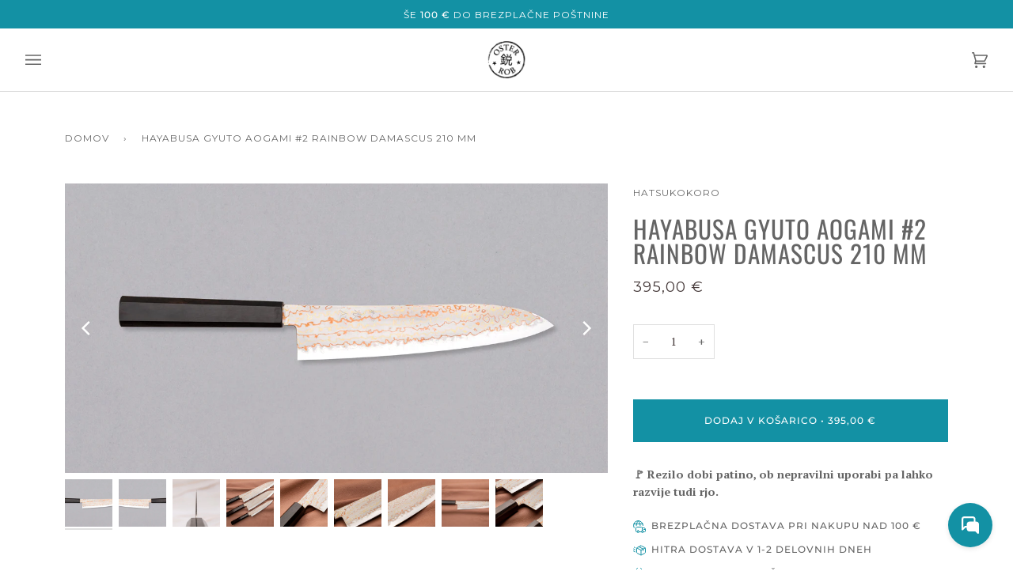

--- FILE ---
content_type: text/html; charset=utf-8
request_url: https://osterrob.si/products/hayabusa-gyuto-aogami-2-rainbow-damascus-210-mm
body_size: 74513
content:
<!doctype html>




<html class="no-js" lang="sl-SI" ><head>
  <meta charset="utf-8">
  <meta http-equiv="X-UA-Compatible" content="IE=edge,chrome=1">
  <meta name="viewport" content="width=device-width,initial-scale=1,viewport-fit=cover">
  <meta name="theme-color" content="#585e71">


  <link rel="canonical" href="https://osterrob.si/products/hayabusa-gyuto-aogami-2-rainbow-damascus-210-mm">
 


   <script src="https://ajax.googleapis.com/ajax/libs/jquery/3.3.1/jquery.min.js"></script>

  <link rel="preconnect" href="https://fonts.googleapis.com">
<link rel="preconnect" href="https://fonts.gstatic.com" crossorigin>
<link href="https://fonts.googleapis.com/css2?family=Alex+Brush&family=Amatic+SC:wght@400;700&family=Bangers&family=Courgette&family=Smooch&display=swap" rel="stylesheet">
  <link href="https://fonts.cdnfonts.com/css/futura-medium" rel="stylesheet">
      
  <!-- ======================= Pipeline Theme V6.2.2 ========================= -->

  <link rel="preconnect" href="https://cdn.shopify.com" crossorigin>
  <link rel="preconnect" href="https://fonts.shopify.com" crossorigin>
  <link rel="preconnect" href="https://monorail-edge.shopifysvc.com" crossorigin>


  <link rel="preload" href="//osterrob.si/cdn/shop/t/71/assets/lazysizes.js?v=111431644619468174291751558470" as="script">
  <link rel="preload" href="//osterrob.si/cdn/shop/t/71/assets/vendor.js?v=174357195950707206411751558470" as="script">
  <link rel="preload" href="//osterrob.si/cdn/shop/t/71/assets/theme.dev.js?v=170693290597873220861751558470" as="script">
  <link rel="preload" href="//osterrob.si/cdn/shop/t/71/assets/theme.css?v=106613336012179941121751558470" as="style">

  
<link rel="preload" as="image" 
      href="//osterrob.si/cdn/shop/files/HayabusaGyutoAogami_2RainbowDamascus210mm_420103121650_1_small.jpg?v=1748935912" 
      srcset="//osterrob.si/cdn/shop/files/HayabusaGyutoAogami_2RainbowDamascus210mm_420103121650_1_550x.jpg?v=1748935912 550w,//osterrob.si/cdn/shop/files/HayabusaGyutoAogami_2RainbowDamascus210mm_420103121650_1_1100x.jpg?v=1748935912 1100w,//osterrob.si/cdn/shop/files/HayabusaGyutoAogami_2RainbowDamascus210mm_420103121650_1_1680x.jpg?v=1748935912 1680w,//osterrob.si/cdn/shop/files/HayabusaGyutoAogami_2RainbowDamascus210mm_420103121650_1_2048x.jpg?v=1748935912 2048w,//osterrob.si/cdn/shop/files/HayabusaGyutoAogami_2RainbowDamascus210mm_420103121650_1.jpg?v=1748935912 3000w"
      sizes="(min-width: 768px), 50vw, 
             100vw">
  
<link rel="shortcut icon" href="//osterrob.si/cdn/shop/files/favicon_32x32.png?v=1617097355" type="image/png"><!-- Title and description ================================================ -->
  
  <title>
    

    Hayabusa Gyuto Aogami #2 Rainbow Damascus 210 mm
&ndash; OsterRob

  </title><meta name="description" content="Hayabusa Gyuto Aogami #2 Rainbow Damascus 210 mm je nož za vsestransko uporabo v kuhinji, primeren za meso, ribe in zelenjavo. Tanko rezilo je narejeno iz Aogami #2 jekla, znanega po dolgem ohranjanju ostrine in lahkosti brušenja. Ima unikaten barvit damaščanski vzorec, izdelan s plastenjem medenine in bakra.">
  <!-- /snippets/social-meta-tags.liquid --><meta property="og:site_name" content="OsterRob">
<meta property="og:url" content="https://osterrob.si/products/hayabusa-gyuto-aogami-2-rainbow-damascus-210-mm">
<meta property="og:title" content="Hayabusa Gyuto Aogami #2 Rainbow Damascus 210 mm">
<meta property="og:type" content="product">
<meta property="og:description" content="Hayabusa Gyuto Aogami #2 Rainbow Damascus 210 mm je nož za vsestransko uporabo v kuhinji, primeren za meso, ribe in zelenjavo. Tanko rezilo je narejeno iz Aogami #2 jekla, znanega po dolgem ohranjanju ostrine in lahkosti brušenja. Ima unikaten barvit damaščanski vzorec, izdelan s plastenjem medenine in bakra."><meta property="og:price:amount" content="395,00">
  <meta property="og:price:currency" content="EUR">
      <meta property="og:image" content="http://osterrob.si/cdn/shop/files/HayabusaGyutoAogami_2RainbowDamascus210mm_420103121650_1.jpg?v=1748935912">
      <meta property="og:image:secure_url" content="https://osterrob.si/cdn/shop/files/HayabusaGyutoAogami_2RainbowDamascus210mm_420103121650_1.jpg?v=1748935912">
      <meta property="og:image:height" content="1600">
      <meta property="og:image:width" content="3000">
      <meta property="og:image" content="http://osterrob.si/cdn/shop/files/HayabusaGyutoAogami_2RainbowDamascus210mm_420103121650_2.jpg?v=1748935912">
      <meta property="og:image:secure_url" content="https://osterrob.si/cdn/shop/files/HayabusaGyutoAogami_2RainbowDamascus210mm_420103121650_2.jpg?v=1748935912">
      <meta property="og:image:height" content="1600">
      <meta property="og:image:width" content="3000">
      <meta property="og:image" content="http://osterrob.si/cdn/shop/files/HayabusaGyutoAogami_2RainbowDamascus210mm_420103121650_3.jpg?v=1748935912">
      <meta property="og:image:secure_url" content="https://osterrob.si/cdn/shop/files/HayabusaGyutoAogami_2RainbowDamascus210mm_420103121650_3.jpg?v=1748935912">
      <meta property="og:image:height" content="1600">
      <meta property="og:image:width" content="3000">
<meta property="twitter:image" content="http://osterrob.si/cdn/shop/files/HayabusaGyutoAogami_2RainbowDamascus210mm_420103121650_1_1200x1200.jpg?v=1748935912">

<meta name="twitter:site" content="@">
<meta name="twitter:card" content="summary_large_image">
<meta name="twitter:title" content="Hayabusa Gyuto Aogami #2 Rainbow Damascus 210 mm">
<meta name="twitter:description" content="Hayabusa Gyuto Aogami #2 Rainbow Damascus 210 mm je nož za vsestransko uporabo v kuhinji, primeren za meso, ribe in zelenjavo. Tanko rezilo je narejeno iz Aogami #2 jekla, znanega po dolgem ohranjanju ostrine in lahkosti brušenja. Ima unikaten barvit damaščanski vzorec, izdelan s plastenjem medenine in bakra.">
<!-- CSS ================================================================== -->
  
  <link href="//osterrob.si/cdn/shop/t/71/assets/font-settings.css?v=120122953070951849201762507309" rel="stylesheet" type="text/css" media="all" />

  
<style data-shopify>

:root {
/* ================ Spinner ================ */
--SPINNER: url(//osterrob.si/cdn/shop/t/71/assets/spinner.gif?v=74017169589876499871751558470);

/* ================ Product video ================ */

--COLOR-VIDEO-BG: #f2f2f2;


/* ================ Color Variables ================ */

/* === Backgrounds ===*/
--COLOR-BG: #ffffff;
--COLOR-BG-ACCENT: #f7f7f7;

/* === Text colors ===*/
--COLOR-TEXT-DARK: #453939;
--COLOR-TEXT: #656565;
--COLOR-TEXT-LIGHT: #939393;

/* === Bright color ===*/
--COLOR-PRIMARY: #1391a4;
--COLOR-PRIMARY-HOVER: #035a68;
--COLOR-PRIMARY-FADE: rgba(19, 145, 164, 0.05);
--COLOR-PRIMARY-FADE-HOVER: rgba(19, 145, 164, 0.1);--COLOR-PRIMARY-OPPOSITE: #ffffff;

/* === Secondary/link Color ===*/
--COLOR-SECONDARY: #585e71;
--COLOR-SECONDARY-HOVER: #2d354f;
--COLOR-SECONDARY-FADE: rgba(88, 94, 113, 0.05);
--COLOR-SECONDARY-FADE-HOVER: rgba(88, 94, 113, 0.1);--COLOR-SECONDARY-OPPOSITE: #ffffff;

/* === Shades of grey ===*/
--COLOR-A5:  rgba(101, 101, 101, 0.05);
--COLOR-A10: rgba(101, 101, 101, 0.1);
--COLOR-A20: rgba(101, 101, 101, 0.2);
--COLOR-A35: rgba(101, 101, 101, 0.35);
--COLOR-A50: rgba(101, 101, 101, 0.5);
--COLOR-A80: rgba(101, 101, 101, 0.8);
--COLOR-A90: rgba(101, 101, 101, 0.9);
--COLOR-A95: rgba(101, 101, 101, 0.95);


/* ================ Inverted Color Variables ================ */

--INVERSE-BG: #2e3438;
--INVERSE-BG-ACCENT: #000000;

/* === Text colors ===*/
--INVERSE-TEXT-DARK: #ffffff;
--INVERSE-TEXT: #ffffff;
--INVERSE-TEXT-LIGHT: #c0c2c3;

/* === Bright color ===*/
--INVERSE-PRIMARY: #fcd8c8;
--INVERSE-PRIMARY-HOVER: #ffa278;
--INVERSE-PRIMARY-FADE: rgba(252, 216, 200, 0.05);
--INVERSE-PRIMARY-FADE-HOVER: rgba(252, 216, 200, 0.1);--INVERSE-PRIMARY-OPPOSITE: #000000;


/* === Second Color ===*/
--INVERSE-SECONDARY: #c6dae5;
--INVERSE-SECONDARY-HOVER: #86bcd9;
--INVERSE-SECONDARY-FADE: rgba(198, 218, 229, 0.05);
--INVERSE-SECONDARY-FADE-HOVER: rgba(198, 218, 229, 0.1);--INVERSE-SECONDARY-OPPOSITE: #000000;


/* === Shades of grey ===*/
--INVERSE-A5:  rgba(255, 255, 255, 0.05);
--INVERSE-A10: rgba(255, 255, 255, 0.1);
--INVERSE-A20: rgba(255, 255, 255, 0.2);
--INVERSE-A35: rgba(255, 255, 255, 0.3);
--INVERSE-A80: rgba(255, 255, 255, 0.8);
--INVERSE-A90: rgba(255, 255, 255, 0.9);
--INVERSE-A95: rgba(255, 255, 255, 0.95);


/* === Account Bar ===*/
--COLOR-ANNOUNCEMENT-BG: #1391a4;
--COLOR-ANNOUNCEMENT-TEXT: #ffffff;

/* === Nav and dropdown link background ===*/
--COLOR-NAV: #ffffff;
--COLOR-NAV-TEXT: #656565;
--COLOR-NAV-BORDER: #d7d7d7;
--COLOR-NAV-A10: rgba(101, 101, 101, 0.1);
--COLOR-NAV-A50: rgba(101, 101, 101, 0.5);
--COLOR-HIGHLIGHT-LINK: #a41349;

/* === Site Footer ===*/
--COLOR-FOOTER-BG: #f7f7f7;
--COLOR-FOOTER-TEXT: #393939;
--COLOR-FOOTER-A5: rgba(57, 57, 57, 0.05);
--COLOR-FOOTER-A15: rgba(57, 57, 57, 0.15);
--COLOR-FOOTER-A90: rgba(57, 57, 57, 0.9);

/* === Products ===*/
--PRODUCT-GRID-ASPECT-RATIO: 100%;

/* === Product badges ===*/
--COLOR-BADGE: #ffffff;
--COLOR-BADGE-TEXT: #656565;

/* === disabled form colors ===*/
--COLOR-DISABLED-BG: #f0f0f0;
--COLOR-DISABLED-TEXT: #c9c9c9;

--INVERSE-DISABLED-BG: #43484c;
--INVERSE-DISABLED-TEXT: #777b7e;

/* === Button Radius === */
--BUTTON-RADIUS: 0px;


/* ================ Typography ================ */

--FONT-STACK-BODY: "PT Serif", serif;
--FONT-STYLE-BODY: normal;
--FONT-WEIGHT-BODY: 400;
--FONT-WEIGHT-BODY-BOLD: 700;
--FONT-ADJUST-BODY: 1.0;

--FONT-STACK-HEADING: Oswald, sans-serif;
--FONT-STYLE-HEADING: normal;
--FONT-WEIGHT-HEADING: 400;
--FONT-WEIGHT-HEADING-BOLD: 500;
--FONT-ADJUST-HEADING: 1.0;

  --FONT-HEADING-SPACE: 1px;
  --FONT-HEADING-CAPS: uppercase;

--FONT-STACK-ACCENT: Montserrat, sans-serif;
--FONT-STYLE-ACCENT: normal;
--FONT-WEIGHT-ACCENT: 400;
--FONT-WEIGHT-ACCENT-BOLD: 500;
--FONT-ADJUST-ACCENT: 1.0;

--ICO-SELECT: url('//osterrob.si/cdn/shop/t/71/assets/ico-select.svg?v=161322774361156881761751558470');

--URL-ZOOM: url('//osterrob.si/cdn/shop/t/71/assets/cursor-zoom.svg?v=137651134409869370111751558470');
--URL-ZOOM-2X: url('//osterrob.si/cdn/shop/t/71/assets/cursor-zoom-2x.svg?v=165871132870721948791751558470');

/* ================ Photo correction ================ */
--PHOTO-CORRECTION: 100%;



}

</style>

  <link href="//osterrob.si/cdn/shop/t/71/assets/theme.css?v=106613336012179941121751558470" rel="stylesheet" type="text/css" media="all" />

  <script>
    document.documentElement.className = document.documentElement.className.replace('no-js', 'js');
    let root = '/';
    if (root[root.length - 1] !== '/') {
      root = `${root}/`;
    }
    var theme = {
      routes: {
        root_url: root,
        cart: '/cart',
        cart_add_url: '/cart/add',
        product_recommendations_url: '/recommendations/products',
        account_addresses_url: '/account/addresses'
      },
      assets: {
        photoswipe: '//osterrob.si/cdn/shop/t/71/assets/photoswipe.js?v=127104016560770043431751558470',
        smoothscroll: '//osterrob.si/cdn/shop/t/71/assets/smoothscroll.js?v=37906625415260927261751558470',
        swatches: '//osterrob.si/cdn/shop/t/71/assets/swatches.json?v=108064614341237913191751558470',
        noImage: '//osterrob.si/cdn/shopifycloud/storefront/assets/no-image-2048-a2addb12.gif',
        base: '//osterrob.si/cdn/shop/t/71/assets/'
      },
      strings: {
        swatchesKey: "Barva",     
        addToCart: "Dodaj v košarico",
        estimateShipping: "Cena dostave glede na lokacijo",
        noShippingAvailable: "Na to destinacijo ne pošiljamo.",
        free: "Brezplačno",
        from: "Od",
        preOrder: "Prednaročilo",
        soldOut: "Razprodano",
        sale: "Akcija",
        subscription: "Naročnina",
        unavailable: "Ni na voljo",
        unitPrice: "Cena izdelka",
        unitPriceSeparator: "na",        
        stockout: "Vse razpoložljive zaloge so v košarici",
        products: "Izdelki",
        pages: "Stran",
        collections: "Kolekcije",
        resultsFor: "Rezultati za",
        noResultsFor: "Ni rezultatov za",
        articles: "Članki"
      },
      settings: {
        badge_sale_type: "percentage",
        search_products: true,
        search_collections: true,
        search_pages: true,
        search_articles: true,
        animate_hover: false,
        animate_scroll: false
      },
      info: {
        name: 'pipeline'
      },
      moneyFormat: "{{amount_with_comma_separator}} €",
      version: '6.2.2'
    }
    let windowInnerHeight = window.innerHeight;
    document.documentElement.style.setProperty('--full-screen', `${windowInnerHeight}px`);
    document.documentElement.style.setProperty('--three-quarters', `${windowInnerHeight * 0.75}px`);
    document.documentElement.style.setProperty('--two-thirds', `${windowInnerHeight * 0.66}px`);
    document.documentElement.style.setProperty('--one-half', `${windowInnerHeight * 0.5}px`);
    document.documentElement.style.setProperty('--one-third', `${windowInnerHeight * 0.33}px`);
    document.documentElement.style.setProperty('--one-fifth', `${windowInnerHeight * 0.2}px`);

    window.lazySizesConfig = window.lazySizesConfig || {};
    window.lazySizesConfig.loadHidden = false;
  </script><!-- Theme Javascript ============================================================== -->
  <script src="//osterrob.si/cdn/shop/t/71/assets/lazysizes.js?v=111431644619468174291751558470" async="async"></script>
  <script src="//osterrob.si/cdn/shop/t/71/assets/vendor.js?v=174357195950707206411751558470" defer="defer"></script>
  <script src="//osterrob.si/cdn/shop/t/71/assets/theme.dev.js?v=170693290597873220861751558470" defer="defer"></script>

  <script>
    (function () {
      function onPageShowEvents() {
        if ('requestIdleCallback' in window) {
          requestIdleCallback(initCartEvent)
        } else {
          initCartEvent()
        }
        function initCartEvent(){
          document.documentElement.dispatchEvent(new CustomEvent('theme:cart:init', {
            bubbles: true
          }));
        }
      };
      window.onpageshow = onPageShowEvents;
    })();
  </script>

  <script type="text/javascript">
    if (window.MSInputMethodContext && document.documentMode) {
      var scripts = document.getElementsByTagName('script')[0];
      var polyfill = document.createElement("script");
      polyfill.defer = true;
      polyfill.src = "//osterrob.si/cdn/shop/t/71/assets/ie11.js?v=144489047535103983231751558470";

      scripts.parentNode.insertBefore(polyfill, scripts);
    }
  </script>

  <!-- Shopify app scripts =========================================================== -->
  <script>window.performance && window.performance.mark && window.performance.mark('shopify.content_for_header.start');</script><meta name="google-site-verification" content="DWRgFB3et46LHXMnuIE7QH4myil3rpjmcaBQaeKrso0">
<meta id="shopify-digital-wallet" name="shopify-digital-wallet" content="/4490330225/digital_wallets/dialog">
<meta name="shopify-checkout-api-token" content="7b13954520e4e1fa7752c6b02d4aa212">
<meta id="in-context-paypal-metadata" data-shop-id="4490330225" data-venmo-supported="false" data-environment="production" data-locale="en_US" data-paypal-v4="true" data-currency="EUR">
<link rel="alternate" type="application/json+oembed" href="https://osterrob.si/products/hayabusa-gyuto-aogami-2-rainbow-damascus-210-mm.oembed">
<script async="async" src="/checkouts/internal/preloads.js?locale=sl-SI"></script>
<link rel="preconnect" href="https://shop.app" crossorigin="anonymous">
<script async="async" src="https://shop.app/checkouts/internal/preloads.js?locale=sl-SI&shop_id=4490330225" crossorigin="anonymous"></script>
<script id="apple-pay-shop-capabilities" type="application/json">{"shopId":4490330225,"countryCode":"SI","currencyCode":"EUR","merchantCapabilities":["supports3DS"],"merchantId":"gid:\/\/shopify\/Shop\/4490330225","merchantName":"OsterRob","requiredBillingContactFields":["postalAddress","email","phone"],"requiredShippingContactFields":["postalAddress","email","phone"],"shippingType":"shipping","supportedNetworks":["visa","masterCard","amex"],"total":{"type":"pending","label":"OsterRob","amount":"1.00"},"shopifyPaymentsEnabled":true,"supportsSubscriptions":true}</script>
<script id="shopify-features" type="application/json">{"accessToken":"7b13954520e4e1fa7752c6b02d4aa212","betas":["rich-media-storefront-analytics"],"domain":"osterrob.si","predictiveSearch":true,"shopId":4490330225,"locale":"sl"}</script>
<script>var Shopify = Shopify || {};
Shopify.shop = "osterrob.myshopify.com";
Shopify.locale = "sl-SI";
Shopify.currency = {"active":"EUR","rate":"1.0"};
Shopify.country = "SI";
Shopify.theme = {"name":"Slo_Pipeline 6.2.2. | Theme Support | Jul 3 2025","id":180960330051,"schema_name":"Pipeline","schema_version":"6.2.2","theme_store_id":null,"role":"main"};
Shopify.theme.handle = "null";
Shopify.theme.style = {"id":null,"handle":null};
Shopify.cdnHost = "osterrob.si/cdn";
Shopify.routes = Shopify.routes || {};
Shopify.routes.root = "/";</script>
<script type="module">!function(o){(o.Shopify=o.Shopify||{}).modules=!0}(window);</script>
<script>!function(o){function n(){var o=[];function n(){o.push(Array.prototype.slice.apply(arguments))}return n.q=o,n}var t=o.Shopify=o.Shopify||{};t.loadFeatures=n(),t.autoloadFeatures=n()}(window);</script>
<script>
  window.ShopifyPay = window.ShopifyPay || {};
  window.ShopifyPay.apiHost = "shop.app\/pay";
  window.ShopifyPay.redirectState = null;
</script>
<script id="shop-js-analytics" type="application/json">{"pageType":"product"}</script>
<script defer="defer" async type="module" src="//osterrob.si/cdn/shopifycloud/shop-js/modules/v2/client.init-shop-cart-sync_BS3wZkRX.sl-SI.esm.js"></script>
<script defer="defer" async type="module" src="//osterrob.si/cdn/shopifycloud/shop-js/modules/v2/chunk.common_Boy8H2Fr.esm.js"></script>
<script type="module">
  await import("//osterrob.si/cdn/shopifycloud/shop-js/modules/v2/client.init-shop-cart-sync_BS3wZkRX.sl-SI.esm.js");
await import("//osterrob.si/cdn/shopifycloud/shop-js/modules/v2/chunk.common_Boy8H2Fr.esm.js");

  window.Shopify.SignInWithShop?.initShopCartSync?.({"fedCMEnabled":true,"windoidEnabled":true});

</script>
<script>
  window.Shopify = window.Shopify || {};
  if (!window.Shopify.featureAssets) window.Shopify.featureAssets = {};
  window.Shopify.featureAssets['shop-js'] = {"shop-cart-sync":["modules/v2/client.shop-cart-sync_BLpluHBj.sl-SI.esm.js","modules/v2/chunk.common_Boy8H2Fr.esm.js"],"init-fed-cm":["modules/v2/client.init-fed-cm_u5MOzyBs.sl-SI.esm.js","modules/v2/chunk.common_Boy8H2Fr.esm.js"],"init-windoid":["modules/v2/client.init-windoid_Wv-Z__Is.sl-SI.esm.js","modules/v2/chunk.common_Boy8H2Fr.esm.js"],"shop-cash-offers":["modules/v2/client.shop-cash-offers_B2pzxCPv.sl-SI.esm.js","modules/v2/chunk.common_Boy8H2Fr.esm.js","modules/v2/chunk.modal_BsrkRvO_.esm.js"],"shop-button":["modules/v2/client.shop-button_CPaDum1r.sl-SI.esm.js","modules/v2/chunk.common_Boy8H2Fr.esm.js"],"init-shop-email-lookup-coordinator":["modules/v2/client.init-shop-email-lookup-coordinator_Dlh3yZMh.sl-SI.esm.js","modules/v2/chunk.common_Boy8H2Fr.esm.js"],"shop-toast-manager":["modules/v2/client.shop-toast-manager_BbfQUfuj.sl-SI.esm.js","modules/v2/chunk.common_Boy8H2Fr.esm.js"],"shop-login-button":["modules/v2/client.shop-login-button_CF6Tkmg2.sl-SI.esm.js","modules/v2/chunk.common_Boy8H2Fr.esm.js","modules/v2/chunk.modal_BsrkRvO_.esm.js"],"avatar":["modules/v2/client.avatar_BTnouDA3.sl-SI.esm.js"],"init-shop-cart-sync":["modules/v2/client.init-shop-cart-sync_BS3wZkRX.sl-SI.esm.js","modules/v2/chunk.common_Boy8H2Fr.esm.js"],"pay-button":["modules/v2/client.pay-button_CCGYpWJK.sl-SI.esm.js","modules/v2/chunk.common_Boy8H2Fr.esm.js"],"init-shop-for-new-customer-accounts":["modules/v2/client.init-shop-for-new-customer-accounts_DzbP7GTn.sl-SI.esm.js","modules/v2/client.shop-login-button_CF6Tkmg2.sl-SI.esm.js","modules/v2/chunk.common_Boy8H2Fr.esm.js","modules/v2/chunk.modal_BsrkRvO_.esm.js"],"init-customer-accounts-sign-up":["modules/v2/client.init-customer-accounts-sign-up_Cz0F4L-K.sl-SI.esm.js","modules/v2/client.shop-login-button_CF6Tkmg2.sl-SI.esm.js","modules/v2/chunk.common_Boy8H2Fr.esm.js","modules/v2/chunk.modal_BsrkRvO_.esm.js"],"shop-follow-button":["modules/v2/client.shop-follow-button_B3bNwjKa.sl-SI.esm.js","modules/v2/chunk.common_Boy8H2Fr.esm.js","modules/v2/chunk.modal_BsrkRvO_.esm.js"],"checkout-modal":["modules/v2/client.checkout-modal_EzmgBXpW.sl-SI.esm.js","modules/v2/chunk.common_Boy8H2Fr.esm.js","modules/v2/chunk.modal_BsrkRvO_.esm.js"],"init-customer-accounts":["modules/v2/client.init-customer-accounts_DqoBfncS.sl-SI.esm.js","modules/v2/client.shop-login-button_CF6Tkmg2.sl-SI.esm.js","modules/v2/chunk.common_Boy8H2Fr.esm.js","modules/v2/chunk.modal_BsrkRvO_.esm.js"],"lead-capture":["modules/v2/client.lead-capture_COZLT6y_.sl-SI.esm.js","modules/v2/chunk.common_Boy8H2Fr.esm.js","modules/v2/chunk.modal_BsrkRvO_.esm.js"],"shop-login":["modules/v2/client.shop-login_Fm5fXx7O.sl-SI.esm.js","modules/v2/chunk.common_Boy8H2Fr.esm.js","modules/v2/chunk.modal_BsrkRvO_.esm.js"],"payment-terms":["modules/v2/client.payment-terms_gus-YRpc.sl-SI.esm.js","modules/v2/chunk.common_Boy8H2Fr.esm.js","modules/v2/chunk.modal_BsrkRvO_.esm.js"]};
</script>
<script>(function() {
  var isLoaded = false;
  function asyncLoad() {
    if (isLoaded) return;
    isLoaded = true;
    var urls = ["\/\/cdn.shopify.com\/proxy\/a14e2d958a2ebcf5a8baa35043dd6b63802ddf284791c5093925df7aadf3204e\/osterrob.bookthatapp.com\/javascripts\/bta-installed.js?shop=osterrob.myshopify.com\u0026sp-cache-control=cHVibGljLCBtYXgtYWdlPTkwMA","\/\/osterrob.bookthatapp.com\/javascripts\/bta.js?shop=osterrob.myshopify.com","https:\/\/cdn.nfcube.com\/instafeed-71c86bc2300e61936142ce0e0baae6a7.js?shop=osterrob.myshopify.com","https:\/\/cdn.weglot.com\/weglot_script_tag.js?shop=osterrob.myshopify.com","\/\/cdn.shopify.com\/proxy\/1e7b8a6a5ac8c40f98ac80659c595abfa0caf0bb715e61789e730e261a3012c5\/osterrob.bookthatapp.com\/sdk\/v1\/js\/bta-order-status-bootstrap.min.js?shop=osterrob.myshopify.com\u0026sp-cache-control=cHVibGljLCBtYXgtYWdlPTkwMA"];
    for (var i = 0; i < urls.length; i++) {
      var s = document.createElement('script');
      s.type = 'text/javascript';
      s.async = true;
      s.src = urls[i];
      var x = document.getElementsByTagName('script')[0];
      x.parentNode.insertBefore(s, x);
    }
  };
  if(window.attachEvent) {
    window.attachEvent('onload', asyncLoad);
  } else {
    window.addEventListener('load', asyncLoad, false);
  }
})();</script>
<script id="__st">var __st={"a":4490330225,"offset":3600,"reqid":"ef1d0011-a8f3-46c5-915c-681b33a929d4-1768857220","pageurl":"osterrob.si\/products\/hayabusa-gyuto-aogami-2-rainbow-damascus-210-mm","u":"a7f2cc4407ea","p":"product","rtyp":"product","rid":9396951974211};</script>
<script>window.ShopifyPaypalV4VisibilityTracking = true;</script>
<script id="captcha-bootstrap">!function(){'use strict';const t='contact',e='account',n='new_comment',o=[[t,t],['blogs',n],['comments',n],[t,'customer']],c=[[e,'customer_login'],[e,'guest_login'],[e,'recover_customer_password'],[e,'create_customer']],r=t=>t.map((([t,e])=>`form[action*='/${t}']:not([data-nocaptcha='true']) input[name='form_type'][value='${e}']`)).join(','),a=t=>()=>t?[...document.querySelectorAll(t)].map((t=>t.form)):[];function s(){const t=[...o],e=r(t);return a(e)}const i='password',u='form_key',d=['recaptcha-v3-token','g-recaptcha-response','h-captcha-response',i],f=()=>{try{return window.sessionStorage}catch{return}},m='__shopify_v',_=t=>t.elements[u];function p(t,e,n=!1){try{const o=window.sessionStorage,c=JSON.parse(o.getItem(e)),{data:r}=function(t){const{data:e,action:n}=t;return t[m]||n?{data:e,action:n}:{data:t,action:n}}(c);for(const[e,n]of Object.entries(r))t.elements[e]&&(t.elements[e].value=n);n&&o.removeItem(e)}catch(o){console.error('form repopulation failed',{error:o})}}const l='form_type',E='cptcha';function T(t){t.dataset[E]=!0}const w=window,h=w.document,L='Shopify',v='ce_forms',y='captcha';let A=!1;((t,e)=>{const n=(g='f06e6c50-85a8-45c8-87d0-21a2b65856fe',I='https://cdn.shopify.com/shopifycloud/storefront-forms-hcaptcha/ce_storefront_forms_captcha_hcaptcha.v1.5.2.iife.js',D={infoText:'Zaščiteno s hCaptcha',privacyText:'Zasebnost',termsText:'Pogoji'},(t,e,n)=>{const o=w[L][v],c=o.bindForm;if(c)return c(t,g,e,D).then(n);var r;o.q.push([[t,g,e,D],n]),r=I,A||(h.body.append(Object.assign(h.createElement('script'),{id:'captcha-provider',async:!0,src:r})),A=!0)});var g,I,D;w[L]=w[L]||{},w[L][v]=w[L][v]||{},w[L][v].q=[],w[L][y]=w[L][y]||{},w[L][y].protect=function(t,e){n(t,void 0,e),T(t)},Object.freeze(w[L][y]),function(t,e,n,w,h,L){const[v,y,A,g]=function(t,e,n){const i=e?o:[],u=t?c:[],d=[...i,...u],f=r(d),m=r(i),_=r(d.filter((([t,e])=>n.includes(e))));return[a(f),a(m),a(_),s()]}(w,h,L),I=t=>{const e=t.target;return e instanceof HTMLFormElement?e:e&&e.form},D=t=>v().includes(t);t.addEventListener('submit',(t=>{const e=I(t);if(!e)return;const n=D(e)&&!e.dataset.hcaptchaBound&&!e.dataset.recaptchaBound,o=_(e),c=g().includes(e)&&(!o||!o.value);(n||c)&&t.preventDefault(),c&&!n&&(function(t){try{if(!f())return;!function(t){const e=f();if(!e)return;const n=_(t);if(!n)return;const o=n.value;o&&e.removeItem(o)}(t);const e=Array.from(Array(32),(()=>Math.random().toString(36)[2])).join('');!function(t,e){_(t)||t.append(Object.assign(document.createElement('input'),{type:'hidden',name:u})),t.elements[u].value=e}(t,e),function(t,e){const n=f();if(!n)return;const o=[...t.querySelectorAll(`input[type='${i}']`)].map((({name:t})=>t)),c=[...d,...o],r={};for(const[a,s]of new FormData(t).entries())c.includes(a)||(r[a]=s);n.setItem(e,JSON.stringify({[m]:1,action:t.action,data:r}))}(t,e)}catch(e){console.error('failed to persist form',e)}}(e),e.submit())}));const S=(t,e)=>{t&&!t.dataset[E]&&(n(t,e.some((e=>e===t))),T(t))};for(const o of['focusin','change'])t.addEventListener(o,(t=>{const e=I(t);D(e)&&S(e,y())}));const B=e.get('form_key'),M=e.get(l),P=B&&M;t.addEventListener('DOMContentLoaded',(()=>{const t=y();if(P)for(const e of t)e.elements[l].value===M&&p(e,B);[...new Set([...A(),...v().filter((t=>'true'===t.dataset.shopifyCaptcha))])].forEach((e=>S(e,t)))}))}(h,new URLSearchParams(w.location.search),n,t,e,['guest_login'])})(!0,!0)}();</script>
<script integrity="sha256-4kQ18oKyAcykRKYeNunJcIwy7WH5gtpwJnB7kiuLZ1E=" data-source-attribution="shopify.loadfeatures" defer="defer" src="//osterrob.si/cdn/shopifycloud/storefront/assets/storefront/load_feature-a0a9edcb.js" crossorigin="anonymous"></script>
<script crossorigin="anonymous" defer="defer" src="//osterrob.si/cdn/shopifycloud/storefront/assets/shopify_pay/storefront-65b4c6d7.js?v=20250812"></script>
<script data-source-attribution="shopify.dynamic_checkout.dynamic.init">var Shopify=Shopify||{};Shopify.PaymentButton=Shopify.PaymentButton||{isStorefrontPortableWallets:!0,init:function(){window.Shopify.PaymentButton.init=function(){};var t=document.createElement("script");t.src="https://osterrob.si/cdn/shopifycloud/portable-wallets/latest/portable-wallets.sl.js",t.type="module",document.head.appendChild(t)}};
</script>
<script data-source-attribution="shopify.dynamic_checkout.buyer_consent">
  function portableWalletsHideBuyerConsent(e){var t=document.getElementById("shopify-buyer-consent"),n=document.getElementById("shopify-subscription-policy-button");t&&n&&(t.classList.add("hidden"),t.setAttribute("aria-hidden","true"),n.removeEventListener("click",e))}function portableWalletsShowBuyerConsent(e){var t=document.getElementById("shopify-buyer-consent"),n=document.getElementById("shopify-subscription-policy-button");t&&n&&(t.classList.remove("hidden"),t.removeAttribute("aria-hidden"),n.addEventListener("click",e))}window.Shopify?.PaymentButton&&(window.Shopify.PaymentButton.hideBuyerConsent=portableWalletsHideBuyerConsent,window.Shopify.PaymentButton.showBuyerConsent=portableWalletsShowBuyerConsent);
</script>
<script data-source-attribution="shopify.dynamic_checkout.cart.bootstrap">document.addEventListener("DOMContentLoaded",(function(){function t(){return document.querySelector("shopify-accelerated-checkout-cart, shopify-accelerated-checkout")}if(t())Shopify.PaymentButton.init();else{new MutationObserver((function(e,n){t()&&(Shopify.PaymentButton.init(),n.disconnect())})).observe(document.body,{childList:!0,subtree:!0})}}));
</script>
<link id="shopify-accelerated-checkout-styles" rel="stylesheet" media="screen" href="https://osterrob.si/cdn/shopifycloud/portable-wallets/latest/accelerated-checkout-backwards-compat.css" crossorigin="anonymous">
<style id="shopify-accelerated-checkout-cart">
        #shopify-buyer-consent {
  margin-top: 1em;
  display: inline-block;
  width: 100%;
}

#shopify-buyer-consent.hidden {
  display: none;
}

#shopify-subscription-policy-button {
  background: none;
  border: none;
  padding: 0;
  text-decoration: underline;
  font-size: inherit;
  cursor: pointer;
}

#shopify-subscription-policy-button::before {
  box-shadow: none;
}

      </style>

<script>window.performance && window.performance.mark && window.performance.mark('shopify.content_for_header.end');</script>

<script>
    window.BOLD = window.BOLD || {};
        window.BOLD.options = window.BOLD.options || {};
        window.BOLD.options.settings = window.BOLD.options.settings || {};
        window.BOLD.options.settings.v1_variant_mode = window.BOLD.options.settings.v1_variant_mode || true;
        window.BOLD.options.settings.hybrid_fix_auto_insert_inputs =
        window.BOLD.options.settings.hybrid_fix_auto_insert_inputs || true;
</script>

<script>window.BOLD = window.BOLD || {};
    window.BOLD.common = window.BOLD.common || {};
    window.BOLD.common.Shopify = window.BOLD.common.Shopify || {};
    window.BOLD.common.Shopify.shop = {
      domain: 'osterrob.si',
      permanent_domain: 'osterrob.myshopify.com',
      url: 'https://osterrob.si',
      secure_url: 'https://osterrob.si',money_format: "{{amount_with_comma_separator}} €",currency: "EUR"
    };
    window.BOLD.common.Shopify.customer = {
      id: null,
      tags: null,
    };
    window.BOLD.common.Shopify.cart = {"note":null,"attributes":{},"original_total_price":0,"total_price":0,"total_discount":0,"total_weight":0.0,"item_count":0,"items":[],"requires_shipping":false,"currency":"EUR","items_subtotal_price":0,"cart_level_discount_applications":[],"checkout_charge_amount":0};
    window.BOLD.common.template = 'product';window.BOLD.common.Shopify.formatMoney = function(money, format) {
        function n(t, e) {
            return "undefined" == typeof t ? e : t
        }
        function r(t, e, r, i) {
            if (e = n(e, 2),
                r = n(r, ","),
                i = n(i, "."),
            isNaN(t) || null == t)
                return 0;
            t = (t / 100).toFixed(e);
            var o = t.split(".")
                , a = o[0].replace(/(\d)(?=(\d\d\d)+(?!\d))/g, "$1" + r)
                , s = o[1] ? i + o[1] : "";
            return a + s
        }
        "string" == typeof money && (money = money.replace(".", ""));
        var i = ""
            , o = /\{\{\s*(\w+)\s*\}\}/
            , a = format || window.BOLD.common.Shopify.shop.money_format || window.Shopify.money_format || "$ {{ amount }}";
        switch (a.match(o)[1]) {
            case "amount":
                i = r(money, 2, ",", ".");
                break;
            case "amount_no_decimals":
                i = r(money, 0, ",", ".");
                break;
            case "amount_with_comma_separator":
                i = r(money, 2, ".", ",");
                break;
            case "amount_no_decimals_with_comma_separator":
                i = r(money, 0, ".", ",");
                break;
            case "amount_with_space_separator":
                i = r(money, 2, " ", ",");
                break;
            case "amount_no_decimals_with_space_separator":
                i = r(money, 0, " ", ",");
                break;
            case "amount_with_apostrophe_separator":
                i = r(money, 2, "'", ".");
                break;
        }
        return a.replace(o, i);
    };
    window.BOLD.common.Shopify.saveProduct = function (handle, product) {
      if (typeof handle === 'string' && typeof window.BOLD.common.Shopify.products[handle] === 'undefined') {
        if (typeof product === 'number') {
          window.BOLD.common.Shopify.handles[product] = handle;
          product = { id: product };
        }
        window.BOLD.common.Shopify.products[handle] = product;
      }
    };
    window.BOLD.common.Shopify.saveVariant = function (variant_id, variant) {
      if (typeof variant_id === 'number' && typeof window.BOLD.common.Shopify.variants[variant_id] === 'undefined') {
        window.BOLD.common.Shopify.variants[variant_id] = variant;
      }
    };window.BOLD.common.Shopify.products = window.BOLD.common.Shopify.products || {};
    window.BOLD.common.Shopify.variants = window.BOLD.common.Shopify.variants || {};
    window.BOLD.common.Shopify.handles = window.BOLD.common.Shopify.handles || {};window.BOLD.common.Shopify.saveProduct("hayabusa-gyuto-aogami-2-rainbow-damascus-210-mm", 9396951974211);window.BOLD.common.Shopify.saveVariant(48805932171587, { product_id: 9396951974211, product_handle: "hayabusa-gyuto-aogami-2-rainbow-damascus-210-mm", price: 39500, group_id: '', csp_metafield: {}});window.BOLD.apps_installed = {"Product Options":2} || {};window.BOLD.common.Shopify.metafields = window.BOLD.common.Shopify.metafields || {};window.BOLD.common.Shopify.metafields["bold_rp"] = {};window.BOLD.common.Shopify.metafields["bold_csp_defaults"] = {};window.BOLD.common.cacheParams = window.BOLD.common.cacheParams || {};
</script><script>
    window.BOLD.common.cacheParams.options = 1768578589;
</script>

<link href="//osterrob.si/cdn/shop/t/71/assets/bold-options.css?v=110870001604500272301751558470" rel="stylesheet" type="text/css" media="all" />
<link href="//osterrob.si/cdn/shop/t/71/assets/bold-custom.css?v=11101500449705011051751558470" rel="stylesheet" type="text/css" media="all" />
<script src="//osterrob.si/cdn/shop/t/71/assets/bold-custom.js?v=134987738812681100041763119486" type="text/javascript"></script>

<script src="https://options.shopapps.site/js/options.js" type="text/javascript"></script>

  

 <!--begin-boost-pfs-filter-css-->
   <link rel="preload stylesheet" href="//osterrob.si/cdn/shop/t/71/assets/boost-pfs-instant-search.css?v=164275944447963418191751558470" as="style"><link href="//osterrob.si/cdn/shop/t/71/assets/boost-pfs-custom.css?v=173096317069876424971751558470" rel="stylesheet" type="text/css" media="all" />
<style data-id="boost-pfs-style">
    .boost-pfs-filter-option-title-text {color: rgba(0,0,0,1);font-weight: 400;text-transform: initial;font-family: Oswald;}

   .boost-pfs-filter-tree-v .boost-pfs-filter-option-title-text:before {border-top-color: rgba(0,0,0,1);}
    .boost-pfs-filter-tree-v .boost-pfs-filter-option.boost-pfs-filter-option-collapsed .boost-pfs-filter-option-title-text:before {border-bottom-color: rgba(0,0,0,1);}
    .boost-pfs-filter-tree-h .boost-pfs-filter-option-title-heading:before {border-right-color: rgba(0,0,0,1);
        border-bottom-color: rgba(0,0,0,1);}

    .boost-pfs-filter-refine-by .boost-pfs-filter-option-title h3 {color: rgba(0,0,0,0.59);}

    .boost-pfs-filter-option-content .boost-pfs-filter-option-item-list .boost-pfs-filter-option-item button,
    .boost-pfs-filter-option-content .boost-pfs-filter-option-item-list .boost-pfs-filter-option-item .boost-pfs-filter-button,
    .boost-pfs-filter-option-range-amount input,
    .boost-pfs-filter-tree-v .boost-pfs-filter-refine-by .boost-pfs-filter-refine-by-items .refine-by-item,
    .boost-pfs-filter-refine-by-wrapper-v .boost-pfs-filter-refine-by .boost-pfs-filter-refine-by-items .refine-by-item,
    .boost-pfs-filter-refine-by .boost-pfs-filter-option-title,
    .boost-pfs-filter-refine-by .boost-pfs-filter-refine-by-items .refine-by-item>a,
    .boost-pfs-filter-refine-by>span,
    .boost-pfs-filter-clear,
    .boost-pfs-filter-clear-all{color: rgba(0,0,0,0.59);}
    .boost-pfs-filter-tree-h .boost-pfs-filter-pc .boost-pfs-filter-refine-by-items .refine-by-item .boost-pfs-filter-clear .refine-by-type,
    .boost-pfs-filter-refine-by-wrapper-h .boost-pfs-filter-pc .boost-pfs-filter-refine-by-items .refine-by-item .boost-pfs-filter-clear .refine-by-type {color: rgba(0,0,0,0.59);}

    .boost-pfs-filter-option-multi-level-collections .boost-pfs-filter-option-multi-level-list .boost-pfs-filter-option-item .boost-pfs-filter-button-arrow .boost-pfs-arrow:before,
    .boost-pfs-filter-option-multi-level-tag .boost-pfs-filter-option-multi-level-list .boost-pfs-filter-option-item .boost-pfs-filter-button-arrow .boost-pfs-arrow:before {border-right: 1px solid rgba(0,0,0,0.59);
        border-bottom: 1px solid rgba(0,0,0,0.59);}

    .boost-pfs-filter-refine-by-wrapper-v .boost-pfs-filter-refine-by .boost-pfs-filter-refine-by-items .refine-by-item .boost-pfs-filter-clear:after,
    .boost-pfs-filter-refine-by-wrapper-v .boost-pfs-filter-refine-by .boost-pfs-filter-refine-by-items .refine-by-item .boost-pfs-filter-clear:before,
    .boost-pfs-filter-tree-v .boost-pfs-filter-refine-by .boost-pfs-filter-refine-by-items .refine-by-item .boost-pfs-filter-clear:after,
    .boost-pfs-filter-tree-v .boost-pfs-filter-refine-by .boost-pfs-filter-refine-by-items .refine-by-item .boost-pfs-filter-clear:before,
    .boost-pfs-filter-refine-by-wrapper-h .boost-pfs-filter-pc .boost-pfs-filter-refine-by-items .refine-by-item .boost-pfs-filter-clear:after,
    .boost-pfs-filter-refine-by-wrapper-h .boost-pfs-filter-pc .boost-pfs-filter-refine-by-items .refine-by-item .boost-pfs-filter-clear:before,
    .boost-pfs-filter-tree-h .boost-pfs-filter-pc .boost-pfs-filter-refine-by-items .refine-by-item .boost-pfs-filter-clear:after,
    .boost-pfs-filter-tree-h .boost-pfs-filter-pc .boost-pfs-filter-refine-by-items .refine-by-item .boost-pfs-filter-clear:before {border-top-color: rgba(0,0,0,0.59);}
    .boost-pfs-filter-option-range-slider .noUi-value-horizontal {color: rgba(0,0,0,0.59);}

    .boost-pfs-filter-tree-mobile-button button,
    .boost-pfs-filter-top-sorting-mobile button {color: rgba(1,1,1,1) !important;font-size: 12px !important;font-weight: 300 !important;text-transform: none !important;font-family: PT Serif !important;background: rgba(255,255,255,1) !important;}
    .boost-pfs-filter-top-sorting-mobile button>span:after {color: rgba(1,1,1,1) !important;}
  </style>

 <!--end-boost-pfs-filter-css-->

<!-- BEGIN GROOVE WIDGET CODE -->
<script>
  !function(e,t){if(!e.groove){var i=function(e,t){return Array.prototype.slice.call(e,t)},a={widget:null,loadedWidgets:{},classes:{Shim:null,Embeddable:function(){this._beforeLoadCallQueue=[],this.shim=null,this.finalized=!1;var e=function(e){var t=i(arguments,1);if(this.finalized){if(!this[e])throw new TypeError(e+"() is not a valid widget method");this[e].apply(this,t)}else this._beforeLoadCallQueue.push([e,t])};this.initializeShim=function(){a.classes.Shim&&(this.shim=new a.classes.Shim(this))},this.exec=e,this.init=function(){e.apply(this,["init"].concat(i(arguments,0))),this.initializeShim()},this.onShimScriptLoad=this.initializeShim.bind(this),this.onload=void 0}},scriptLoader:{callbacks:{},states:{},load:function(e,i){if("pending"!==this.states[e]){this.states[e]="pending";var a=t.createElement("script");a.id=e,a.type="text/javascript",a.async=!0,a.src=i;var s=this;a.addEventListener("load",(function(){s.states[e]="completed",(s.callbacks[e]||[]).forEach((function(e){e()}))}),!1);var n=t.getElementsByTagName("script")[0];n.parentNode.insertBefore(a,n)}},addListener:function(e,t){"completed"!==this.states[e]?(this.callbacks[e]||(this.callbacks[e]=[]),this.callbacks[e].push(t)):t()}},createEmbeddable:function(){var t=new a.classes.Embeddable;return e.Proxy?new Proxy(t,{get:function(e,t){return e instanceof a.classes.Embeddable?Object.prototype.hasOwnProperty.call(e,t)||"onload"===t?e[t]:function(){e.exec.apply(e,[t].concat(i(arguments,0)))}:e[t]}}):t},createWidget:function(){var e=a.createEmbeddable();return a.scriptLoader.load("groove-script","https://512bd9db-8497-42cc-a0ce-ce0896a6e70c.widget.cluster.groovehq.com/api/loader"),a.scriptLoader.addListener("groove-iframe-shim-loader",e.onShimScriptLoad),e}};e.groove=a}}(window,document);
  window.groove.widget = window.groove.createWidget();
  window.groove.widget.init('512bd9db-8497-42cc-a0ce-ce0896a6e70c', {});
</script>
<!-- END GROOVE WIDGET CODE -->
  



<!-- Google Consent Mode V2 Consentmo -->
<script>
  window.consentmo_gcm_initial_state = "";
  window.consentmo_gcm_state = "";
  window.consentmo_gcm_security_storage = "";
  window.consentmo_gcm_ad_storage = "";
  window.consentmo_gcm_analytics_storage = "";
  window.consentmo_gcm_functionality_storage = "";
  window.consentmo_gcm_personalization_storage = "";
  window.consentmo_gcm_ads_data_redaction = "";
  window.consentmo_gcm_url_passthrough = "";
  window.consentmo_gcm_data_layer_name = "";
  
  // Google Consent Mode V2 integration script from Consentmo GDPR
  window.isenseRules = {};
  window.isenseRules.gcm = {
      gcmVersion: 2,
      integrationVersion: 3,
      customChanges: false,
      consentUpdated: false,
      initialState: 7,
      isCustomizationEnabled: false,
      adsDataRedaction: true,
      urlPassthrough: false,
      dataLayer: 'dataLayer',
      categories: { ad_personalization: "marketing", ad_storage: "marketing", ad_user_data: "marketing", analytics_storage: "analytics", functionality_storage: "functionality", personalization_storage: "functionality", security_storage: "strict"},
      storage: { ad_personalization: "false", ad_storage: "false", ad_user_data: "false", analytics_storage: "false", functionality_storage: "false", personalization_storage: "false", security_storage: "false", wait_for_update: 2000 }
  };
  if(window.consentmo_gcm_state !== null && window.consentmo_gcm_state !== "" && window.consentmo_gcm_state !== "0") {
    window.isenseRules.gcm.isCustomizationEnabled = true;
    window.isenseRules.gcm.initialState = window.consentmo_gcm_initial_state === null || window.consentmo_gcm_initial_state.trim() === "" ? window.isenseRules.gcm.initialState : window.consentmo_gcm_initial_state;
    window.isenseRules.gcm.categories.ad_storage = window.consentmo_gcm_ad_storage === null || window.consentmo_gcm_ad_storage.trim() === "" ? window.isenseRules.gcm.categories.ad_storage : window.consentmo_gcm_ad_storage;
    window.isenseRules.gcm.categories.ad_user_data = window.consentmo_gcm_ad_storage === null || window.consentmo_gcm_ad_storage.trim() === "" ? window.isenseRules.gcm.categories.ad_user_data : window.consentmo_gcm_ad_storage;
    window.isenseRules.gcm.categories.ad_personalization = window.consentmo_gcm_ad_storage === null || window.consentmo_gcm_ad_storage.trim() === "" ? window.isenseRules.gcm.categories.ad_personalization : window.consentmo_gcm_ad_storage;
    window.isenseRules.gcm.categories.analytics_storage = window.consentmo_gcm_analytics_storage === null || window.consentmo_gcm_analytics_storage.trim() === "" ? window.isenseRules.gcm.categories.analytics_storage : window.consentmo_gcm_analytics_storage;
    window.isenseRules.gcm.categories.functionality_storage = window.consentmo_gcm_functionality_storage === null || window.consentmo_gcm_functionality_storage.trim() === "" ? window.isenseRules.gcm.categories.functionality_storage : window.consentmo_gcm_functionality_storage;
    window.isenseRules.gcm.categories.personalization_storage = window.consentmo_gcm_personalization_storage === null || window.consentmo_gcm_personalization_storage.trim() === "" ? window.isenseRules.gcm.categories.personalization_storage : window.consentmo_gcm_personalization_storage;
    window.isenseRules.gcm.categories.security_storage = window.consentmo_gcm_security_storage === null || window.consentmo_gcm_security_storage.trim() === "" ? window.isenseRules.gcm.categories.security_storage : window.consentmo_gcm_security_storage;
    window.isenseRules.gcm.urlPassthrough = window.consentmo_gcm_url_passthrough === null || window.consentmo_gcm_url_passthrough.trim() === "" ? window.isenseRules.gcm.urlPassthrough : window.consentmo_gcm_url_passthrough;
    window.isenseRules.gcm.adsDataRedaction = window.consentmo_gcm_ads_data_redaction === null || window.consentmo_gcm_ads_data_redaction.trim() === "" ? window.isenseRules.gcm.adsDataRedaction : window.consentmo_gcm_ads_data_redaction;
    window.isenseRules.gcm.dataLayer = window.consentmo_gcm_data_layer_name === null || window.consentmo_gcm_data_layer_name.trim() === "" ? window.isenseRules.gcm.dataLayer : window.consentmo_gcm_data_layer_name;
  }
  window.isenseRules.initializeGcm = function (rules) {
    if(window.isenseRules.gcm.isCustomizationEnabled) {
      rules.initialState = window.isenseRules.gcm.initialState;
      rules.urlPassthrough = window.isenseRules.gcm.urlPassthrough === true || window.isenseRules.gcm.urlPassthrough === 'true';
      rules.adsDataRedaction = window.isenseRules.gcm.adsDataRedaction === true || window.isenseRules.gcm.adsDataRedaction === 'true';
    }
    
    let initialState = parseInt(rules.initialState);
    let marketingBlocked = initialState === 0 || initialState === 2 || initialState === 5 || initialState === 7;
    let analyticsBlocked = initialState === 0 || initialState === 3 || initialState === 6 || initialState === 7;
    let functionalityBlocked = initialState === 4 || initialState === 5 || initialState === 6 || initialState === 7;

    let gdprCache = localStorage.getItem('gdprCache') ? JSON.parse(localStorage.getItem('gdprCache')) : null;
    if (gdprCache && typeof gdprCache.updatedPreferences !== "undefined") {
      let updatedPreferences = gdprCache.updatedPreferences;
      marketingBlocked = parseInt(updatedPreferences.indexOf('marketing')) > -1;
      analyticsBlocked = parseInt(updatedPreferences.indexOf('analytics')) > -1;
      functionalityBlocked = parseInt(updatedPreferences.indexOf('functionality')) > -1;
    }

    Object.entries(rules.categories).forEach(category => {
      if(rules.storage.hasOwnProperty(category[0])) {
        switch(category[1]) {
          case 'strict':
            rules.storage[category[0]] = "granted";
            break;
          case 'marketing':
            rules.storage[category[0]] = marketingBlocked ? "denied" : "granted";
            break;
          case 'analytics':
            rules.storage[category[0]] = analyticsBlocked ? "denied" : "granted";
            break;
          case 'functionality':
            rules.storage[category[0]] = functionalityBlocked ? "denied" : "granted";
            break;
        }
      }
    });
    rules.consentUpdated = true;
    isenseRules.gcm = rules;
  }

  // Google Consent Mode - initialization start
  window.isenseRules.initializeGcm({
    ...window.isenseRules.gcm,
    adsDataRedaction: true,
    urlPassthrough: false,
    initialState: 7
  });

  /*
  * initialState acceptable values:
  * 0 - Set both ad_storage and analytics_storage to denied
  * 1 - Set all categories to granted
  * 2 - Set only ad_storage to denied
  * 3 - Set only analytics_storage to denied
  * 4 - Set only functionality_storage to denied
  * 5 - Set both ad_storage and functionality_storage to denied
  * 6 - Set both analytics_storage and functionality_storage to denied
  * 7 - Set all categories to denied
  */

  window[window.isenseRules.gcm.dataLayer] = window[window.isenseRules.gcm.dataLayer] || [];
  function gtag() { window[window.isenseRules.gcm.dataLayer].push(arguments); }
  gtag("consent", "default", isenseRules.gcm.storage);
  isenseRules.gcm.adsDataRedaction && gtag("set", "ads_data_redaction", isenseRules.gcm.adsDataRedaction);
  isenseRules.gcm.urlPassthrough && gtag("set", "url_passthrough", isenseRules.gcm.urlPassthrough);
</script>  
<!-- BEGIN app block: shopify://apps/consentmo-gdpr/blocks/gdpr_cookie_consent/4fbe573f-a377-4fea-9801-3ee0858cae41 -->


<!-- END app block --><!-- BEGIN app block: shopify://apps/klaviyo-email-marketing-sms/blocks/klaviyo-onsite-embed/2632fe16-c075-4321-a88b-50b567f42507 -->












  <script async src="https://static.klaviyo.com/onsite/js/XbdtUG/klaviyo.js?company_id=XbdtUG"></script>
  <script>!function(){if(!window.klaviyo){window._klOnsite=window._klOnsite||[];try{window.klaviyo=new Proxy({},{get:function(n,i){return"push"===i?function(){var n;(n=window._klOnsite).push.apply(n,arguments)}:function(){for(var n=arguments.length,o=new Array(n),w=0;w<n;w++)o[w]=arguments[w];var t="function"==typeof o[o.length-1]?o.pop():void 0,e=new Promise((function(n){window._klOnsite.push([i].concat(o,[function(i){t&&t(i),n(i)}]))}));return e}}})}catch(n){window.klaviyo=window.klaviyo||[],window.klaviyo.push=function(){var n;(n=window._klOnsite).push.apply(n,arguments)}}}}();</script>

  
    <script id="viewed_product">
      if (item == null) {
        var _learnq = _learnq || [];

        var MetafieldReviews = null
        var MetafieldYotpoRating = null
        var MetafieldYotpoCount = null
        var MetafieldLooxRating = null
        var MetafieldLooxCount = null
        var okendoProduct = null
        var okendoProductReviewCount = null
        var okendoProductReviewAverageValue = null
        try {
          // The following fields are used for Customer Hub recently viewed in order to add reviews.
          // This information is not part of __kla_viewed. Instead, it is part of __kla_viewed_reviewed_items
          MetafieldReviews = {};
          MetafieldYotpoRating = null
          MetafieldYotpoCount = null
          MetafieldLooxRating = null
          MetafieldLooxCount = null

          okendoProduct = null
          // If the okendo metafield is not legacy, it will error, which then requires the new json formatted data
          if (okendoProduct && 'error' in okendoProduct) {
            okendoProduct = null
          }
          okendoProductReviewCount = okendoProduct ? okendoProduct.reviewCount : null
          okendoProductReviewAverageValue = okendoProduct ? okendoProduct.reviewAverageValue : null
        } catch (error) {
          console.error('Error in Klaviyo onsite reviews tracking:', error);
        }

        var item = {
          Name: "Hayabusa Gyuto Aogami #2 Rainbow Damascus 210 mm",
          ProductID: 9396951974211,
          Categories: ["Aogami #2","BC All","Boost All","Dvostransko brušena rezila","Gyuto","Hatsukokoro","Japonski noži","Japonski noži z Damask vzorcem","Non-discounted items","Non-discounted knives","Not bt (internal collection)","Noži srednje dolžine (quiz collection)","Tradicionalni japonski (Wa) ročaj","Visokoogljična jekla","Vsestranski noži","Vsi proizvodi","Za zbiratelje","Zaključni videz rezila","€€€ (high-end) (quiz collection)"],
          ImageURL: "https://osterrob.si/cdn/shop/files/HayabusaGyutoAogami_2RainbowDamascus210mm_420103121650_1_grande.jpg?v=1748935912",
          URL: "https://osterrob.si/products/hayabusa-gyuto-aogami-2-rainbow-damascus-210-mm",
          Brand: "Hatsukokoro",
          Price: "395,00 €",
          Value: "395,00",
          CompareAtPrice: "0,00 €"
        };
        _learnq.push(['track', 'Viewed Product', item]);
        _learnq.push(['trackViewedItem', {
          Title: item.Name,
          ItemId: item.ProductID,
          Categories: item.Categories,
          ImageUrl: item.ImageURL,
          Url: item.URL,
          Metadata: {
            Brand: item.Brand,
            Price: item.Price,
            Value: item.Value,
            CompareAtPrice: item.CompareAtPrice
          },
          metafields:{
            reviews: MetafieldReviews,
            yotpo:{
              rating: MetafieldYotpoRating,
              count: MetafieldYotpoCount,
            },
            loox:{
              rating: MetafieldLooxRating,
              count: MetafieldLooxCount,
            },
            okendo: {
              rating: okendoProductReviewAverageValue,
              count: okendoProductReviewCount,
            }
          }
        }]);
      }
    </script>
  




  <script>
    window.klaviyoReviewsProductDesignMode = false
  </script>







<!-- END app block --><!-- BEGIN app block: shopify://apps/uppromote-affiliate/blocks/core-script/64c32457-930d-4cb9-9641-e24c0d9cf1f4 --><!-- BEGIN app snippet: core-metafields-setting --><!--suppress ES6ConvertVarToLetConst -->
<script type="application/json" id="core-uppromote-settings">{"app_env":{"env":"production"}}</script>
<script type="application/json" id="core-uppromote-cart">{"note":null,"attributes":{},"original_total_price":0,"total_price":0,"total_discount":0,"total_weight":0.0,"item_count":0,"items":[],"requires_shipping":false,"currency":"EUR","items_subtotal_price":0,"cart_level_discount_applications":[],"checkout_charge_amount":0}</script>
<script id="core-uppromote-quick-store-tracking-vars">
    function getDocumentContext(){const{href:a,hash:b,host:c,hostname:d,origin:e,pathname:f,port:g,protocol:h,search:i}=window.location,j=document.referrer,k=document.characterSet,l=document.title;return{location:{href:a,hash:b,host:c,hostname:d,origin:e,pathname:f,port:g,protocol:h,search:i},referrer:j||document.location.href,characterSet:k,title:l}}function getNavigatorContext(){const{language:a,cookieEnabled:b,languages:c,userAgent:d}=navigator;return{language:a,cookieEnabled:b,languages:c,userAgent:d}}function getWindowContext(){const{innerHeight:a,innerWidth:b,outerHeight:c,outerWidth:d,origin:e,screen:{height:j,width:k},screenX:f,screenY:g,scrollX:h,scrollY:i}=window;return{innerHeight:a,innerWidth:b,outerHeight:c,outerWidth:d,origin:e,screen:{screenHeight:j,screenWidth:k},screenX:f,screenY:g,scrollX:h,scrollY:i,location:getDocumentContext().location}}function getContext(){return{document:getDocumentContext(),navigator:getNavigatorContext(),window:getWindowContext()}}
    if (window.location.href.includes('?sca_ref=')) {
        localStorage.setItem('__up_lastViewedPageContext', JSON.stringify({
            context: getContext(),
            timestamp: new Date().toISOString(),
        }))
    }
</script>

<script id="core-uppromote-setting-booster">
    var UpPromoteCoreSettings = JSON.parse(document.getElementById('core-uppromote-settings').textContent)
    UpPromoteCoreSettings.currentCart = JSON.parse(document.getElementById('core-uppromote-cart')?.textContent || '{}')
    const idToClean = ['core-uppromote-settings', 'core-uppromote-cart', 'core-uppromote-setting-booster', 'core-uppromote-quick-store-tracking-vars']
    idToClean.forEach(id => {
        document.getElementById(id)?.remove()
    })
</script>
<!-- END app snippet -->


<!-- END app block --><!-- BEGIN app block: shopify://apps/judge-me-reviews/blocks/judgeme_core/61ccd3b1-a9f2-4160-9fe9-4fec8413e5d8 --><!-- Start of Judge.me Core -->






<link rel="dns-prefetch" href="https://cdnwidget.judge.me">
<link rel="dns-prefetch" href="https://cdn.judge.me">
<link rel="dns-prefetch" href="https://cdn1.judge.me">
<link rel="dns-prefetch" href="https://api.judge.me">

<script data-cfasync='false' class='jdgm-settings-script'>window.jdgmSettings={"pagination":5,"disable_web_reviews":false,"badge_no_review_text":"Ni ocen","badge_n_reviews_text":"({{ n }})","hide_badge_preview_if_no_reviews":true,"badge_hide_text":false,"enforce_center_preview_badge":false,"widget_title":"Mnenja o tem izdelku","widget_open_form_text":"Ocenite ta izdelek","widget_close_form_text":"Prekliči","widget_refresh_page_text":"Osveži stran","widget_summary_text":"Ocena izdelka","widget_no_review_text":" Nihče še ni ocenil tega izdelka.","widget_name_field_text":"Prikazno ime","widget_verified_name_field_text":"Preverjeno ime (javno)","widget_name_placeholder_text":"Prikazno ime","widget_required_field_error_text":"To polje je obvezno.","widget_email_field_text":"E-poštni naslov","widget_verified_email_field_text":"Preverjena e-pošta (zasebno, ne more biti urejeno)","widget_email_placeholder_text":"Vnesite svoj e-poštni naslov (ni javno prikazan)","widget_email_field_error_text":"Prosimo, vnesite veljaven e-poštni naslov.","widget_rating_field_text":"Ocena","widget_review_title_field_text":"Naslov vašega mnenja","widget_review_title_placeholder_text":"Vsebina","widget_review_body_field_text":"Mnenje o izdelku","widget_review_body_placeholder_text":"Napišite svoje mnenje o izdelku.","widget_pictures_field_text":"Slika/Video (neobvezno)","widget_submit_review_text":"Oddaj oceno","widget_submit_verified_review_text":"Oddaj oceno","widget_submit_success_msg_with_auto_publish":"Hvala! Če želite videti svoje mnenje, osvežite stran. Svoje mnenje lahko odstranite ali uredite tako, da se prijavite \u003ca href='https://judge.me/login' target='_blank' rel='nofollow noopener'\u003eTUKAJ\u003c/a\u003e. V zahvalo za vaše mnenje o izdelku vam poklanjamo 10 % popust, pri nakupu uporabite promocijsko kodo OsterRobReview.","widget_submit_success_msg_no_auto_publish":"Hvala vam! Vaša ocena tega izdelka bo objavljena takoj, ko ga bo odobril skrbnik trgovine OsterRob. Svoje mnenje lahko odstranite ali uredite tako, da se prijavite v \u003ca href='https://judge.me/login' target='_blank' rel='nofollow noopener'\u003eTUKAJ\u003c/a\u003e . V zahvalo za vaše mnenje o izdelku vam poklanjamo 10 % popust, pri nakupu uporabite promocijsko kodo OsterRobReview.","widget_show_default_reviews_out_of_total_text":"Prikazovanje {{ n_reviews_shown }} od {{ n_reviews }} ocen.","widget_show_all_link_text":"Pokaži vse","widget_show_less_link_text":"Pokaži manj","widget_author_said_text":"{{ reviewer_name }} je rekel:","widget_days_text":"pred {{ n }} dnevi","widget_weeks_text":"pred {{ n }} tedni/tednom","widget_months_text":"pred {{ n }} meseci/mesecem","widget_years_text":"pred {{ n }} leti/letom","widget_yesterday_text":"Včeraj","widget_today_text":"Danes","widget_replied_text":"\u003e\u003e {{ shop_name }} je odgovoril:","widget_read_more_text":"Preberi več","widget_reviewer_name_as_initial":"","widget_rating_filter_color":"#1391a4","widget_rating_filter_see_all_text":"Poglej vse ocene","widget_sorting_most_recent_text":"Najnovejše","widget_sorting_highest_rating_text":"Najvišja ocena","widget_sorting_lowest_rating_text":"Najnižja ocena","widget_sorting_with_pictures_text":"Samo slike","widget_sorting_most_helpful_text":"Najbolj koristno","widget_open_question_form_text":"Postavi vprašanje","widget_reviews_subtab_text":"Ocene","widget_questions_subtab_text":"Vprašanja","widget_question_label_text":"Vprašanje","widget_answer_label_text":"Odgovor","widget_question_placeholder_text":"Napišite svoje vprašanje tukaj","widget_submit_question_text":"Oddaj vprašanje","widget_question_submit_success_text":"Hvala za vaše vprašanje! Obvestili vas bomo, ko bomo odgovorili.","verified_badge_text":"Preverjen nakup","verified_badge_bg_color":"","verified_badge_text_color":"","verified_badge_placement":"left-of-reviewer-name","widget_review_max_height":"","widget_hide_border":false,"widget_social_share":false,"widget_thumb":false,"widget_review_location_show":false,"widget_location_format":"country_iso_code","all_reviews_include_out_of_store_products":true,"all_reviews_out_of_store_text":"(trenutno ni na zalogi)","all_reviews_pagination":100,"all_reviews_product_name_prefix_text":"ocena za:","enable_review_pictures":false,"enable_question_anwser":false,"widget_theme":"align","review_date_format":"dd/mm/yyyy","default_sort_method":"most-recent","widget_product_reviews_subtab_text":"Ocene izdelkov","widget_shop_reviews_subtab_text":"Mnenja o naši trgovini","widget_other_products_reviews_text":"Ocene za druge izdelke","widget_store_reviews_subtab_text":"Ocene trgovine","widget_no_store_reviews_text":"Ta trgovina še nima ocen","widget_web_restriction_product_reviews_text":"Ta izdelek še nima ocen","widget_no_items_text":"Ni najdenih elementov","widget_show_more_text":"Pokaži več","widget_write_a_store_review_text":"Napišite mnenje o trgovini OsterRob","widget_other_languages_heading":"Ocene v drugih jezikih","widget_translate_review_text":"Prevedi oceno v {{ language }}","widget_translating_review_text":"Prevajanje...","widget_show_original_translation_text":"Pokaži izvirnik ({{ language }})","widget_translate_review_failed_text":"Ocene ni bilo mogoče prevesti.","widget_translate_review_retry_text":"Poskusi znova","widget_translate_review_try_again_later_text":"Poskusite znova kasneje","show_product_url_for_grouped_product":false,"widget_sorting_pictures_first_text":"Najprej slike","show_pictures_on_all_rev_page_mobile":true,"show_pictures_on_all_rev_page_desktop":true,"floating_tab_hide_mobile_install_preference":false,"floating_tab_button_name":"★ Mnenja kupcev","floating_tab_title":"Mnenja kupcev","floating_tab_button_color":"#bcbbbb","floating_tab_button_background_color":"#ffffff","floating_tab_url":"","floating_tab_url_enabled":true,"floating_tab_tab_style":"text","all_reviews_text_badge_text":"Izdelek ima oceno {{ shop.metafields.judgeme.all_reviews_rating|round:1 }}/5 na podlagi {{ shop.metafields.judgeme.all_reviews_count }} ocen.","all_reviews_text_badge_text_branded_style":"{{ shop.metafields.judgeme.all_reviews_rating | round: 1 }} od 5 zvezdic na podlagi {{ shop.metafields.judgeme.all_reviews_count }} ocen","is_all_reviews_text_badge_a_link":false,"show_stars_for_all_reviews_text_badge":false,"all_reviews_text_badge_url":"","all_reviews_text_style":"text","all_reviews_text_color_style":"judgeme_brand_color","all_reviews_text_color":"#108474","all_reviews_text_show_jm_brand":true,"featured_carousel_show_header":true,"featured_carousel_title":"Kaj pravijo naše stranke?","testimonials_carousel_title":"Stranke govorijo za nas","videos_carousel_title":"Resnične zgodbe strank","cards_carousel_title":"Stranke govorijo za nas","featured_carousel_count_text":"na podlagi {{ n }} mnenj","featured_carousel_add_link_to_all_reviews_page":false,"featured_carousel_url":"","featured_carousel_show_images":false,"featured_carousel_autoslide_interval":3,"featured_carousel_arrows_on_the_sides":true,"featured_carousel_height":250,"featured_carousel_width":100,"featured_carousel_image_size":0,"featured_carousel_image_height":250,"featured_carousel_arrow_color":"#eeeeee","verified_count_badge_style":"vintage","verified_count_badge_orientation":"horizontal","verified_count_badge_color_style":"judgeme_brand_color","verified_count_badge_color":"#108474","is_verified_count_badge_a_link":false,"verified_count_badge_url":"","verified_count_badge_show_jm_brand":true,"widget_rating_preset_default":5,"widget_first_sub_tab":"product-reviews","widget_show_histogram":true,"widget_histogram_use_custom_color":true,"widget_pagination_use_custom_color":false,"widget_star_use_custom_color":false,"widget_verified_badge_use_custom_color":false,"widget_write_review_use_custom_color":false,"picture_reminder_submit_button":"Upload Pictures","enable_review_videos":false,"mute_video_by_default":false,"widget_sorting_videos_first_text":"Najprej videi","widget_review_pending_text":"V obdelavi","featured_carousel_items_for_large_screen":5,"social_share_options_order":"Facebook,Twitter","remove_microdata_snippet":true,"disable_json_ld":false,"enable_json_ld_products":false,"preview_badge_show_question_text":false,"preview_badge_no_question_text":"Ni vprašanj","preview_badge_n_question_text":"{{ number_of_questions }} vprašanj/vprašanje","qa_badge_show_icon":false,"qa_badge_position":"below","remove_judgeme_branding":true,"widget_add_search_bar":false,"widget_search_bar_placeholder":"Iskanje","widget_sorting_verified_only_text":"Samo preverjene","featured_carousel_theme":"default","featured_carousel_show_rating":true,"featured_carousel_show_title":true,"featured_carousel_show_body":true,"featured_carousel_show_date":false,"featured_carousel_show_reviewer":true,"featured_carousel_show_product":false,"featured_carousel_header_background_color":"#108474","featured_carousel_header_text_color":"#ffffff","featured_carousel_name_product_separator":"reviewed","featured_carousel_full_star_background":"#eeeeee","featured_carousel_empty_star_background":"#dadada","featured_carousel_vertical_theme_background":"#f9fafb","featured_carousel_verified_badge_enable":false,"featured_carousel_verified_badge_color":"#108474","featured_carousel_border_style":"round","featured_carousel_review_line_length_limit":3,"featured_carousel_more_reviews_button_text":"Preberi več ocen","featured_carousel_view_product_button_text":"Oglej si izdelek","all_reviews_page_load_reviews_on":"scroll","all_reviews_page_load_more_text":"Naloži več ocen","disable_fb_tab_reviews":false,"enable_ajax_cdn_cache":false,"widget_public_name_text":"javno prikazano","default_reviewer_name":"John Smith","default_reviewer_name_has_non_latin":true,"widget_reviewer_anonymous":"Anonimno","medals_widget_title":"Judge.me Medalje za ocene","medals_widget_background_color":"#f9fafb","medals_widget_position":"footer_all_pages","medals_widget_border_color":"#f9fafb","medals_widget_verified_text_position":"left","medals_widget_use_monochromatic_version":false,"medals_widget_elements_color":"#108474","show_reviewer_avatar":true,"widget_invalid_yt_video_url_error_text":"To ni URL YouTube videa","widget_max_length_field_error_text":"Prosimo, vnesite največ {0} znakov.","widget_show_country_flag":false,"widget_show_collected_via_shop_app":true,"widget_verified_by_shop_badge_style":"light","widget_verified_by_shop_text":"Preverjeno s strani trgovine","widget_show_photo_gallery":false,"widget_load_with_code_splitting":true,"widget_ugc_install_preference":false,"widget_ugc_title":"Mi smo naredili, Vi ste delili","widget_ugc_subtitle":"Označite nas, da vidite svojo sliko predstavljeno na naši strani","widget_ugc_arrows_color":"#ffffff","widget_ugc_primary_button_text":"Kupi zdaj","widget_ugc_primary_button_background_color":"#108474","widget_ugc_primary_button_text_color":"#ffffff","widget_ugc_primary_button_border_width":"0","widget_ugc_primary_button_border_style":"none","widget_ugc_primary_button_border_color":"#108474","widget_ugc_primary_button_border_radius":"25","widget_ugc_secondary_button_text":"Naloži več","widget_ugc_secondary_button_background_color":"#ffffff","widget_ugc_secondary_button_text_color":"#108474","widget_ugc_secondary_button_border_width":"2","widget_ugc_secondary_button_border_style":"solid","widget_ugc_secondary_button_border_color":"#108474","widget_ugc_secondary_button_border_radius":"25","widget_ugc_reviews_button_text":"Poglej ocene","widget_ugc_reviews_button_background_color":"#ffffff","widget_ugc_reviews_button_text_color":"#108474","widget_ugc_reviews_button_border_width":"2","widget_ugc_reviews_button_border_style":"solid","widget_ugc_reviews_button_border_color":"#108474","widget_ugc_reviews_button_border_radius":"25","widget_ugc_reviews_button_link_to":"judgeme-reviews-page","widget_ugc_show_post_date":true,"widget_ugc_max_width":"800","widget_rating_metafield_value_type":true,"widget_primary_color":"#1391A4","widget_enable_secondary_color":false,"widget_secondary_color":"#edf5f5","widget_summary_average_rating_text":"{{ average_rating }} od 5","widget_media_grid_title":"Fotografije in videi strank","widget_media_grid_see_more_text":"Poglej več","widget_round_style":false,"widget_show_product_medals":true,"widget_verified_by_judgeme_text":"Preverjeno s strani Judge.me","widget_show_store_medals":false,"widget_verified_by_judgeme_text_in_store_medals":"Preverjeno s strani Judge.me","widget_media_field_exceed_quantity_message":"Žal lahko sprejmemo samo {{ max_media }} za eno oceno.","widget_media_field_exceed_limit_message":"{{ file_name }} je prevelik, izberite {{ media_type }} manjši od {{ size_limit }}MB.","widget_review_submitted_text":"Mnenje oddano!","widget_question_submitted_text":"Vprašanje oddano!","widget_close_form_text_question":"Prekliči","widget_write_your_answer_here_text":"Napišite svoj odgovor tukaj","widget_enabled_branded_link":true,"widget_show_collected_by_judgeme":false,"widget_reviewer_name_color":"","widget_write_review_text_color":"","widget_write_review_bg_color":"","widget_collected_by_judgeme_text":"zbrano s strani Judge.me","widget_pagination_type":"standard","widget_load_more_text":"Naloži več","widget_load_more_color":"#108474","widget_full_review_text":"Celotna ocena","widget_read_more_reviews_text":"Preberi več ocen","widget_read_questions_text":"Preberi vprašanja","widget_questions_and_answers_text":"Vprašanja in odgovori","widget_verified_by_text":"Preverjeno s strani","widget_verified_text":"Preverjeno","widget_number_of_reviews_text":"{{ number_of_reviews }} ocen","widget_back_button_text":"Nazaj","widget_next_button_text":"Naprej","widget_custom_forms_filter_button":"Filtri","custom_forms_style":"vertical","widget_show_review_information":false,"how_reviews_are_collected":"Kako se zbirajo ocene?","widget_show_review_keywords":false,"widget_gdpr_statement":"Kako uporabljamo vaše podatke: Kontaktirali vas bomo samo glede ocene, ki ste jo pustili, in samo če bo potrebno. S predložitvijo svoje ocene se strinjate s \u003ca href='https://judge.me/terms' target='_blank' rel='nofollow noopener'\u003epogoji\u003c/a\u003e, \u003ca href='https://judge.me/privacy' target='_blank' rel='nofollow noopener'\u003ezasebnostjo\u003c/a\u003e in \u003ca href='https://judge.me/content-policy' target='_blank' rel='nofollow noopener'\u003evsebinskimi\u003c/a\u003e politikami Judge.me.","widget_multilingual_sorting_enabled":false,"widget_translate_review_content_enabled":false,"widget_translate_review_content_method":"manual","popup_widget_review_selection":"automatically_with_pictures","popup_widget_round_border_style":true,"popup_widget_show_title":true,"popup_widget_show_body":true,"popup_widget_show_reviewer":false,"popup_widget_show_product":true,"popup_widget_show_pictures":true,"popup_widget_use_review_picture":true,"popup_widget_show_on_home_page":true,"popup_widget_show_on_product_page":true,"popup_widget_show_on_collection_page":true,"popup_widget_show_on_cart_page":true,"popup_widget_position":"bottom_left","popup_widget_first_review_delay":5,"popup_widget_duration":5,"popup_widget_interval":5,"popup_widget_review_count":5,"popup_widget_hide_on_mobile":true,"review_snippet_widget_round_border_style":true,"review_snippet_widget_card_color":"#FFFFFF","review_snippet_widget_slider_arrows_background_color":"#FFFFFF","review_snippet_widget_slider_arrows_color":"#000000","review_snippet_widget_star_color":"#108474","show_product_variant":false,"all_reviews_product_variant_label_text":"Različica: ","widget_show_verified_branding":false,"widget_ai_summary_title":"Stranke pravijo","widget_ai_summary_disclaimer":"Povzetek ocen, ki ga poganja umetna inteligenca, na podlagi nedavnih ocen strank","widget_show_ai_summary":false,"widget_show_ai_summary_bg":false,"widget_show_review_title_input":true,"redirect_reviewers_invited_via_email":"review_widget","request_store_review_after_product_review":false,"request_review_other_products_in_order":false,"review_form_color_scheme":"default","review_form_corner_style":"square","review_form_star_color":{},"review_form_text_color":"#333333","review_form_background_color":"#ffffff","review_form_field_background_color":"#fafafa","review_form_button_color":{},"review_form_button_text_color":"#ffffff","review_form_modal_overlay_color":"#000000","review_content_screen_title_text":"Kako bi ocenili ta izdelek?","review_content_introduction_text":"Veseli bi bili, če bi z nami delili nekaj o vaši izkušnji.","store_review_form_title_text":"Kako bi ocenili ta trgovino?","store_review_form_introduction_text":"Veseli bi bili, če bi z nami delili nekaj o vaši izkušnji.","show_review_guidance_text":true,"one_star_review_guidance_text":"Slab","five_star_review_guidance_text":"Výborný","customer_information_screen_title_text":"O vas","customer_information_introduction_text":"Prosimo, povejte nam več o sebi.","custom_questions_screen_title_text":"Vaša izkušnja podrobneje","custom_questions_introduction_text":"Tukaj je nekaj vprašanj, ki nam bodo pomagali bolje razumeti vašo izkušnjo.","review_submitted_screen_title_text":"Hvala za vašo oceno!","review_submitted_screen_thank_you_text":"Obdelujemo jo in kmalu bo vidna v trgovini.","review_submitted_screen_email_verification_text":"Prosim, potrdite svoj e-poštni naslov s klikom na povezavo, ki smo vam jo pravkar poslali. To nam pomaga ohranjati ocene verodostojne.","review_submitted_request_store_review_text":"Ali bi radi delili svojo nakupovalno izkušnjo z nami?","review_submitted_review_other_products_text":"Ali bi radi ocenili te izdelke?","store_review_screen_title_text":"Bi radi delil svojo izkušnjo z nami?","store_review_introduction_text":"Cenimo vaše mnenje in ga uporabljamo za izboljšanje. Prosimo, delite svoje mnenje ali predlogi.","reviewer_media_screen_title_picture_text":"Deli fotografijo","reviewer_media_introduction_picture_text":"Naložite fotografijo v podporo svoji oceni.","reviewer_media_screen_title_video_text":"Deli video","reviewer_media_introduction_video_text":"Naložite video v podporo svoji oceni.","reviewer_media_screen_title_picture_or_video_text":"Deli fotografijo ali video","reviewer_media_introduction_picture_or_video_text":"Naložite fotografijo ali video v podporo svoji oceni.","reviewer_media_youtube_url_text":"Prilepite svoj Youtube URL tukaj","advanced_settings_next_step_button_text":"Naprej","advanced_settings_close_review_button_text":"Zapri","modal_write_review_flow":false,"write_review_flow_required_text":"Zahtevano","write_review_flow_privacy_message_text":"Obchod rešpektuje vašo zasebnost.","write_review_flow_anonymous_text":"Anonimna ocena","write_review_flow_visibility_text":"To ne bo vidno drugim strankam.","write_review_flow_multiple_selection_help_text":"Izberi kolikor želiš","write_review_flow_single_selection_help_text":"Izberi eno možnost","write_review_flow_required_field_error_text":"To polje je obvezno","write_review_flow_invalid_email_error_text":"Prosimo vnesite veljaven e-naslov","write_review_flow_max_length_error_text":"Maks. {{ max_length }} znakov.","write_review_flow_media_upload_text":"\u003cb\u003eKliknite za nalaganje\u003c/b\u003e ali povlecite in spustite","write_review_flow_gdpr_statement":"Kontaktirali vas bomo samo v zvezi z vašo oceno, če bo to potrebno. Z oddajo ocene se strinjate z našimi \u003ca href='https://judge.me/terms' target='_blank' rel='nofollow noopener'\u003epogoji uporabe\u003c/a\u003e in \u003ca href='https://judge.me/privacy' target='_blank' rel='nofollow noopener'\u003epolitiko zasebnosti\u003c/a\u003e.","rating_only_reviews_enabled":false,"show_negative_reviews_help_screen":false,"new_review_flow_help_screen_rating_threshold":3,"negative_review_resolution_screen_title_text":"Povejte nam več","negative_review_resolution_text":"Vaše izkušnje so za nas pomembne. Če so bile težave z vašim nakupom, smo tu, da pomagamo. Ne oklevajte, da se obrnete na nas, radi bi imeli priložnost popraviti stvari.","negative_review_resolution_button_text":"Kontaktirajte nas","negative_review_resolution_proceed_with_review_text":"Pustite oceno","negative_review_resolution_subject":"Težava z nakupom pri {{ shop_name }}.{{ order_name }}","preview_badge_collection_page_install_status":false,"widget_review_custom_css":"","preview_badge_custom_css":"","preview_badge_stars_count":"5-stars","featured_carousel_custom_css":"","floating_tab_custom_css":"","all_reviews_widget_custom_css":"","medals_widget_custom_css":"","verified_badge_custom_css":"","all_reviews_text_custom_css":"","transparency_badges_collected_via_store_invite":false,"transparency_badges_from_another_provider":false,"transparency_badges_collected_from_store_visitor":false,"transparency_badges_collected_by_verified_review_provider":false,"transparency_badges_earned_reward":false,"transparency_badges_collected_via_store_invite_text":"Ocene so zbrane prek poziva v trgovino","transparency_badges_from_another_provider_text":"Ocene so zbrane iz drugega ponudnika","transparency_badges_collected_from_store_visitor_text":"Ocene so zbrane iz obiskovalca trgovine","transparency_badges_written_in_google_text":"Ocena je napisana v Google","transparency_badges_written_in_etsy_text":"Ocena je napisana v Etsy","transparency_badges_written_in_shop_app_text":"Ocena je napisana v Shop App","transparency_badges_earned_reward_text":"Ocena je zaslužila nagrado za prihodnjo naročilo","product_review_widget_per_page":10,"widget_store_review_label_text":"Ocena trgovine","checkout_comment_extension_title_on_product_page":"Customer Comments","checkout_comment_extension_num_latest_comment_show":5,"checkout_comment_extension_format":"name_and_timestamp","checkout_comment_customer_name":"last_initial","checkout_comment_comment_notification":true,"preview_badge_collection_page_install_preference":true,"preview_badge_home_page_install_preference":true,"preview_badge_product_page_install_preference":true,"review_widget_install_preference":"","review_carousel_install_preference":false,"floating_reviews_tab_install_preference":"none","verified_reviews_count_badge_install_preference":false,"all_reviews_text_install_preference":false,"review_widget_best_location":true,"judgeme_medals_install_preference":false,"review_widget_revamp_enabled":false,"review_widget_qna_enabled":false,"review_widget_header_theme":"minimal","review_widget_widget_title_enabled":true,"review_widget_header_text_size":"medium","review_widget_header_text_weight":"regular","review_widget_average_rating_style":"compact","review_widget_bar_chart_enabled":true,"review_widget_bar_chart_type":"numbers","review_widget_bar_chart_style":"standard","review_widget_expanded_media_gallery_enabled":false,"review_widget_reviews_section_theme":"standard","review_widget_image_style":"thumbnails","review_widget_review_image_ratio":"square","review_widget_stars_size":"medium","review_widget_verified_badge":"standard_text","review_widget_review_title_text_size":"medium","review_widget_review_text_size":"medium","review_widget_review_text_length":"medium","review_widget_number_of_columns_desktop":3,"review_widget_carousel_transition_speed":5,"review_widget_custom_questions_answers_display":"always","review_widget_button_text_color":"#FFFFFF","review_widget_text_color":"#000000","review_widget_lighter_text_color":"#7B7B7B","review_widget_corner_styling":"soft","review_widget_review_word_singular":"ocena","review_widget_review_word_plural":"ocene","review_widget_voting_label":"Koristno?","review_widget_shop_reply_label":"Odgovor od {{ shop_name }}:","review_widget_filters_title":"Filtri","qna_widget_question_word_singular":"Vprašanje","qna_widget_question_word_plural":"Vprašanja","qna_widget_answer_reply_label":"Odgovor od {{ answerer_name }}:","qna_content_screen_title_text":"Vprašanje o tem izdelku","qna_widget_question_required_field_error_text":"Prosimo, vnesite svoje vprašanje.","qna_widget_flow_gdpr_statement":"Kontaktirali vas bomo samo v zvezi s vašim vprašanjem, če bo to potrebno. Z oddajo vprašanja se strinjate z našimi \u003ca href='https://judge.me/terms' target='_blank' rel='nofollow noopener'\u003epogoji uporabe\u003c/a\u003e in \u003ca href='https://judge.me/privacy' target='_blank' rel='nofollow noopener'\u003epolitiko zasebnosti\u003c/a\u003e.","qna_widget_question_submitted_text":"Hvala za vaše vprašanje!","qna_widget_close_form_text_question":"Zapri","qna_widget_question_submit_success_text":"Obavijestićemo vas e-mailom kada vam odgovori na vaše vprašanje.","all_reviews_widget_v2025_enabled":false,"all_reviews_widget_v2025_header_theme":"default","all_reviews_widget_v2025_widget_title_enabled":true,"all_reviews_widget_v2025_header_text_size":"medium","all_reviews_widget_v2025_header_text_weight":"regular","all_reviews_widget_v2025_average_rating_style":"compact","all_reviews_widget_v2025_bar_chart_enabled":true,"all_reviews_widget_v2025_bar_chart_type":"numbers","all_reviews_widget_v2025_bar_chart_style":"standard","all_reviews_widget_v2025_expanded_media_gallery_enabled":false,"all_reviews_widget_v2025_show_store_medals":true,"all_reviews_widget_v2025_show_photo_gallery":true,"all_reviews_widget_v2025_show_review_keywords":false,"all_reviews_widget_v2025_show_ai_summary":false,"all_reviews_widget_v2025_show_ai_summary_bg":false,"all_reviews_widget_v2025_add_search_bar":false,"all_reviews_widget_v2025_default_sort_method":"most-recent","all_reviews_widget_v2025_reviews_per_page":10,"all_reviews_widget_v2025_reviews_section_theme":"default","all_reviews_widget_v2025_image_style":"thumbnails","all_reviews_widget_v2025_review_image_ratio":"square","all_reviews_widget_v2025_stars_size":"medium","all_reviews_widget_v2025_verified_badge":"bold_badge","all_reviews_widget_v2025_review_title_text_size":"medium","all_reviews_widget_v2025_review_text_size":"medium","all_reviews_widget_v2025_review_text_length":"medium","all_reviews_widget_v2025_number_of_columns_desktop":3,"all_reviews_widget_v2025_carousel_transition_speed":5,"all_reviews_widget_v2025_custom_questions_answers_display":"always","all_reviews_widget_v2025_show_product_variant":false,"all_reviews_widget_v2025_show_reviewer_avatar":true,"all_reviews_widget_v2025_reviewer_name_as_initial":"","all_reviews_widget_v2025_review_location_show":false,"all_reviews_widget_v2025_location_format":"","all_reviews_widget_v2025_show_country_flag":false,"all_reviews_widget_v2025_verified_by_shop_badge_style":"light","all_reviews_widget_v2025_social_share":false,"all_reviews_widget_v2025_social_share_options_order":"Facebook,Twitter,LinkedIn,Pinterest","all_reviews_widget_v2025_pagination_type":"standard","all_reviews_widget_v2025_button_text_color":"#FFFFFF","all_reviews_widget_v2025_text_color":"#000000","all_reviews_widget_v2025_lighter_text_color":"#7B7B7B","all_reviews_widget_v2025_corner_styling":"soft","all_reviews_widget_v2025_title":"Ocene strank","all_reviews_widget_v2025_ai_summary_title":"Stranke pravijo o tej trgovini","all_reviews_widget_v2025_no_review_text":"Bodite prvi, ki napišete oceno","platform":"shopify","branding_url":"https://app.judge.me/reviews/stores/osterrob.si","branding_text":"Omogoča Judge.me","locale":"en","reply_name":"OsterRob","widget_version":"2.1","footer":true,"autopublish":true,"review_dates":true,"enable_custom_form":false,"shop_use_review_site":true,"shop_locale":"sl","enable_multi_locales_translations":true,"show_review_title_input":true,"review_verification_email_status":"always","can_be_branded":true,"reply_name_text":"trgovina OsterRob"};</script> <style class='jdgm-settings-style'>﻿.jdgm-xx{left:0}.jdgm-histogram .jdgm-histogram__bar-content{background:#1391a4}.jdgm-histogram .jdgm-histogram__bar:after{background:#1391a4}.jdgm-prev-badge[data-average-rating='0.00']{display:none !important}.jdgm-author-all-initials{display:none !important}.jdgm-author-last-initial{display:none !important}.jdgm-rev-widg__title{visibility:hidden}.jdgm-rev-widg__summary-text{visibility:hidden}.jdgm-prev-badge__text{visibility:hidden}.jdgm-rev__replier:before{content:'trgovina OsterRob'}.jdgm-rev__prod-link-prefix:before{content:'ocena za:'}.jdgm-rev__variant-label:before{content:'Različica: '}.jdgm-rev__out-of-store-text:before{content:'(trenutno ni na zalogi)'}.jdgm-all-reviews-page__wrapper .jdgm-rev__content{min-height:120px}.jdgm-verified-count-badget[data-from-snippet="true"]{display:none !important}.jdgm-carousel-wrapper[data-from-snippet="true"]{display:none !important}.jdgm-all-reviews-text[data-from-snippet="true"]{display:none !important}.jdgm-medals-section[data-from-snippet="true"]{display:none !important}.jdgm-ugc-media-wrapper[data-from-snippet="true"]{display:none !important}.jdgm-revs-tab-btn,.jdgm-revs-tab-btn:hover{background-color:#ffffff}.jdgm-revs-tab-btn,.jdgm-revs-tab-btn:hover{color:#bcbbbb}.jdgm-rev__transparency-badge[data-badge-type="review_collected_via_store_invitation"]{display:none !important}.jdgm-rev__transparency-badge[data-badge-type="review_collected_from_another_provider"]{display:none !important}.jdgm-rev__transparency-badge[data-badge-type="review_collected_from_store_visitor"]{display:none !important}.jdgm-rev__transparency-badge[data-badge-type="review_written_in_etsy"]{display:none !important}.jdgm-rev__transparency-badge[data-badge-type="review_written_in_google_business"]{display:none !important}.jdgm-rev__transparency-badge[data-badge-type="review_written_in_shop_app"]{display:none !important}.jdgm-rev__transparency-badge[data-badge-type="review_earned_for_future_purchase"]{display:none !important}
</style> <style class='jdgm-settings-style'></style> <link id="judgeme_widget_align_css" rel="stylesheet" type="text/css" media="nope!" onload="this.media='all'" href="https://cdnwidget.judge.me/shopify_v2/align.css">

  
  
  
  <style class='jdgm-miracle-styles'>
  @-webkit-keyframes jdgm-spin{0%{-webkit-transform:rotate(0deg);-ms-transform:rotate(0deg);transform:rotate(0deg)}100%{-webkit-transform:rotate(359deg);-ms-transform:rotate(359deg);transform:rotate(359deg)}}@keyframes jdgm-spin{0%{-webkit-transform:rotate(0deg);-ms-transform:rotate(0deg);transform:rotate(0deg)}100%{-webkit-transform:rotate(359deg);-ms-transform:rotate(359deg);transform:rotate(359deg)}}@font-face{font-family:'JudgemeStar';src:url("[data-uri]") format("woff");font-weight:normal;font-style:normal}.jdgm-star{font-family:'JudgemeStar';display:inline !important;text-decoration:none !important;padding:0 4px 0 0 !important;margin:0 !important;font-weight:bold;opacity:1;-webkit-font-smoothing:antialiased;-moz-osx-font-smoothing:grayscale}.jdgm-star:hover{opacity:1}.jdgm-star:last-of-type{padding:0 !important}.jdgm-star.jdgm--on:before{content:"\e000"}.jdgm-star.jdgm--off:before{content:"\e001"}.jdgm-star.jdgm--half:before{content:"\e002"}.jdgm-widget *{margin:0;line-height:1.4;-webkit-box-sizing:border-box;-moz-box-sizing:border-box;box-sizing:border-box;-webkit-overflow-scrolling:touch}.jdgm-hidden{display:none !important;visibility:hidden !important}.jdgm-temp-hidden{display:none}.jdgm-spinner{width:40px;height:40px;margin:auto;border-radius:50%;border-top:2px solid #eee;border-right:2px solid #eee;border-bottom:2px solid #eee;border-left:2px solid #ccc;-webkit-animation:jdgm-spin 0.8s infinite linear;animation:jdgm-spin 0.8s infinite linear}.jdgm-prev-badge{display:block !important}

</style>


  
  
   


<script data-cfasync='false' class='jdgm-script'>
!function(e){window.jdgm=window.jdgm||{},jdgm.CDN_HOST="https://cdnwidget.judge.me/",jdgm.CDN_HOST_ALT="https://cdn2.judge.me/cdn/widget_frontend/",jdgm.API_HOST="https://api.judge.me/",jdgm.CDN_BASE_URL="https://cdn.shopify.com/extensions/019bd71c-30e6-73e2-906a-ddb105931c98/judgeme-extensions-297/assets/",
jdgm.docReady=function(d){(e.attachEvent?"complete"===e.readyState:"loading"!==e.readyState)?
setTimeout(d,0):e.addEventListener("DOMContentLoaded",d)},jdgm.loadCSS=function(d,t,o,a){
!o&&jdgm.loadCSS.requestedUrls.indexOf(d)>=0||(jdgm.loadCSS.requestedUrls.push(d),
(a=e.createElement("link")).rel="stylesheet",a.class="jdgm-stylesheet",a.media="nope!",
a.href=d,a.onload=function(){this.media="all",t&&setTimeout(t)},e.body.appendChild(a))},
jdgm.loadCSS.requestedUrls=[],jdgm.loadJS=function(e,d){var t=new XMLHttpRequest;
t.onreadystatechange=function(){4===t.readyState&&(Function(t.response)(),d&&d(t.response))},
t.open("GET",e),t.onerror=function(){if(e.indexOf(jdgm.CDN_HOST)===0&&jdgm.CDN_HOST_ALT!==jdgm.CDN_HOST){var f=e.replace(jdgm.CDN_HOST,jdgm.CDN_HOST_ALT);jdgm.loadJS(f,d)}},t.send()},jdgm.docReady((function(){(window.jdgmLoadCSS||e.querySelectorAll(
".jdgm-widget, .jdgm-all-reviews-page").length>0)&&(jdgmSettings.widget_load_with_code_splitting?
parseFloat(jdgmSettings.widget_version)>=3?jdgm.loadCSS(jdgm.CDN_HOST+"widget_v3/base.css"):
jdgm.loadCSS(jdgm.CDN_HOST+"widget/base.css"):jdgm.loadCSS(jdgm.CDN_HOST+"shopify_v2.css"),
jdgm.loadJS(jdgm.CDN_HOST+"loa"+"der.js"))}))}(document);
</script>
<noscript><link rel="stylesheet" type="text/css" media="all" href="https://cdnwidget.judge.me/shopify_v2.css"></noscript>

<!-- BEGIN app snippet: theme_fix_tags --><script>
  (function() {
    var jdgmThemeFixes = {"160011157827":{"html":"","css":"","js":"window.addEventListener('load', (event) =\u003e {\n  setTimeout(function() {\n    document.querySelector('.jdgm-form div \u003e p').innerHTML = 'Kako uporabljamo vaše podatke? V stik bomo stopili le glede vaše ocene izdelka, če bo to potrebno. Z oddajo ocene se strinjate s \u003ca href=\"https:\/\/judge.me\/terms\"\u003epogoji uporabe\u003c\/a\u003e in \u003ca href=\"https:\/\/judge.me\/privacy\"\u003epolitiko zasebnosti podjetja\u003c\/a\u003e Judge.me.';\n  }, 1000);\n});"},"174563295555":{"html":"","css":"","js":""}};
    if (!jdgmThemeFixes) return;
    var thisThemeFix = jdgmThemeFixes[Shopify.theme.id];
    if (!thisThemeFix) return;

    if (thisThemeFix.html) {
      document.addEventListener("DOMContentLoaded", function() {
        var htmlDiv = document.createElement('div');
        htmlDiv.classList.add('jdgm-theme-fix-html');
        htmlDiv.innerHTML = thisThemeFix.html;
        document.body.append(htmlDiv);
      });
    };

    if (thisThemeFix.css) {
      var styleTag = document.createElement('style');
      styleTag.classList.add('jdgm-theme-fix-style');
      styleTag.innerHTML = thisThemeFix.css;
      document.head.append(styleTag);
    };

    if (thisThemeFix.js) {
      var scriptTag = document.createElement('script');
      scriptTag.classList.add('jdgm-theme-fix-script');
      scriptTag.innerHTML = thisThemeFix.js;
      document.head.append(scriptTag);
    };
  })();
</script>
<!-- END app snippet -->
<!-- End of Judge.me Core -->



<!-- END app block --><script src="https://cdn.shopify.com/extensions/019bd530-527f-74d1-82b1-fdf7300fdcb0/consentmo-gdpr-576/assets/consentmo_cookie_consent.js" type="text/javascript" defer="defer"></script>
<script src="https://cdn.shopify.com/extensions/019bc845-7020-72d2-9ab9-f7872899691e/terms-relentless-131/assets/terms.js" type="text/javascript" defer="defer"></script>
<link href="https://cdn.shopify.com/extensions/019bc845-7020-72d2-9ab9-f7872899691e/terms-relentless-131/assets/style.min.css" rel="stylesheet" type="text/css" media="all">
<script src="https://cdn.shopify.com/extensions/019bd71c-30e6-73e2-906a-ddb105931c98/judgeme-extensions-297/assets/loader.js" type="text/javascript" defer="defer"></script>
<script src="https://cdn.shopify.com/extensions/019bc4a6-eb4b-7d07-80ed-0d44dde74f8b/app-105/assets/core.min.js" type="text/javascript" defer="defer"></script>
<link href="https://monorail-edge.shopifysvc.com" rel="dns-prefetch">
<script>(function(){if ("sendBeacon" in navigator && "performance" in window) {try {var session_token_from_headers = performance.getEntriesByType('navigation')[0].serverTiming.find(x => x.name == '_s').description;} catch {var session_token_from_headers = undefined;}var session_cookie_matches = document.cookie.match(/_shopify_s=([^;]*)/);var session_token_from_cookie = session_cookie_matches && session_cookie_matches.length === 2 ? session_cookie_matches[1] : "";var session_token = session_token_from_headers || session_token_from_cookie || "";function handle_abandonment_event(e) {var entries = performance.getEntries().filter(function(entry) {return /monorail-edge.shopifysvc.com/.test(entry.name);});if (!window.abandonment_tracked && entries.length === 0) {window.abandonment_tracked = true;var currentMs = Date.now();var navigation_start = performance.timing.navigationStart;var payload = {shop_id: 4490330225,url: window.location.href,navigation_start,duration: currentMs - navigation_start,session_token,page_type: "product"};window.navigator.sendBeacon("https://monorail-edge.shopifysvc.com/v1/produce", JSON.stringify({schema_id: "online_store_buyer_site_abandonment/1.1",payload: payload,metadata: {event_created_at_ms: currentMs,event_sent_at_ms: currentMs}}));}}window.addEventListener('pagehide', handle_abandonment_event);}}());</script>
<script id="web-pixels-manager-setup">(function e(e,d,r,n,o){if(void 0===o&&(o={}),!Boolean(null===(a=null===(i=window.Shopify)||void 0===i?void 0:i.analytics)||void 0===a?void 0:a.replayQueue)){var i,a;window.Shopify=window.Shopify||{};var t=window.Shopify;t.analytics=t.analytics||{};var s=t.analytics;s.replayQueue=[],s.publish=function(e,d,r){return s.replayQueue.push([e,d,r]),!0};try{self.performance.mark("wpm:start")}catch(e){}var l=function(){var e={modern:/Edge?\/(1{2}[4-9]|1[2-9]\d|[2-9]\d{2}|\d{4,})\.\d+(\.\d+|)|Firefox\/(1{2}[4-9]|1[2-9]\d|[2-9]\d{2}|\d{4,})\.\d+(\.\d+|)|Chrom(ium|e)\/(9{2}|\d{3,})\.\d+(\.\d+|)|(Maci|X1{2}).+ Version\/(15\.\d+|(1[6-9]|[2-9]\d|\d{3,})\.\d+)([,.]\d+|)( \(\w+\)|)( Mobile\/\w+|) Safari\/|Chrome.+OPR\/(9{2}|\d{3,})\.\d+\.\d+|(CPU[ +]OS|iPhone[ +]OS|CPU[ +]iPhone|CPU IPhone OS|CPU iPad OS)[ +]+(15[._]\d+|(1[6-9]|[2-9]\d|\d{3,})[._]\d+)([._]\d+|)|Android:?[ /-](13[3-9]|1[4-9]\d|[2-9]\d{2}|\d{4,})(\.\d+|)(\.\d+|)|Android.+Firefox\/(13[5-9]|1[4-9]\d|[2-9]\d{2}|\d{4,})\.\d+(\.\d+|)|Android.+Chrom(ium|e)\/(13[3-9]|1[4-9]\d|[2-9]\d{2}|\d{4,})\.\d+(\.\d+|)|SamsungBrowser\/([2-9]\d|\d{3,})\.\d+/,legacy:/Edge?\/(1[6-9]|[2-9]\d|\d{3,})\.\d+(\.\d+|)|Firefox\/(5[4-9]|[6-9]\d|\d{3,})\.\d+(\.\d+|)|Chrom(ium|e)\/(5[1-9]|[6-9]\d|\d{3,})\.\d+(\.\d+|)([\d.]+$|.*Safari\/(?![\d.]+ Edge\/[\d.]+$))|(Maci|X1{2}).+ Version\/(10\.\d+|(1[1-9]|[2-9]\d|\d{3,})\.\d+)([,.]\d+|)( \(\w+\)|)( Mobile\/\w+|) Safari\/|Chrome.+OPR\/(3[89]|[4-9]\d|\d{3,})\.\d+\.\d+|(CPU[ +]OS|iPhone[ +]OS|CPU[ +]iPhone|CPU IPhone OS|CPU iPad OS)[ +]+(10[._]\d+|(1[1-9]|[2-9]\d|\d{3,})[._]\d+)([._]\d+|)|Android:?[ /-](13[3-9]|1[4-9]\d|[2-9]\d{2}|\d{4,})(\.\d+|)(\.\d+|)|Mobile Safari.+OPR\/([89]\d|\d{3,})\.\d+\.\d+|Android.+Firefox\/(13[5-9]|1[4-9]\d|[2-9]\d{2}|\d{4,})\.\d+(\.\d+|)|Android.+Chrom(ium|e)\/(13[3-9]|1[4-9]\d|[2-9]\d{2}|\d{4,})\.\d+(\.\d+|)|Android.+(UC? ?Browser|UCWEB|U3)[ /]?(15\.([5-9]|\d{2,})|(1[6-9]|[2-9]\d|\d{3,})\.\d+)\.\d+|SamsungBrowser\/(5\.\d+|([6-9]|\d{2,})\.\d+)|Android.+MQ{2}Browser\/(14(\.(9|\d{2,})|)|(1[5-9]|[2-9]\d|\d{3,})(\.\d+|))(\.\d+|)|K[Aa][Ii]OS\/(3\.\d+|([4-9]|\d{2,})\.\d+)(\.\d+|)/},d=e.modern,r=e.legacy,n=navigator.userAgent;return n.match(d)?"modern":n.match(r)?"legacy":"unknown"}(),u="modern"===l?"modern":"legacy",c=(null!=n?n:{modern:"",legacy:""})[u],f=function(e){return[e.baseUrl,"/wpm","/b",e.hashVersion,"modern"===e.buildTarget?"m":"l",".js"].join("")}({baseUrl:d,hashVersion:r,buildTarget:u}),m=function(e){var d=e.version,r=e.bundleTarget,n=e.surface,o=e.pageUrl,i=e.monorailEndpoint;return{emit:function(e){var a=e.status,t=e.errorMsg,s=(new Date).getTime(),l=JSON.stringify({metadata:{event_sent_at_ms:s},events:[{schema_id:"web_pixels_manager_load/3.1",payload:{version:d,bundle_target:r,page_url:o,status:a,surface:n,error_msg:t},metadata:{event_created_at_ms:s}}]});if(!i)return console&&console.warn&&console.warn("[Web Pixels Manager] No Monorail endpoint provided, skipping logging."),!1;try{return self.navigator.sendBeacon.bind(self.navigator)(i,l)}catch(e){}var u=new XMLHttpRequest;try{return u.open("POST",i,!0),u.setRequestHeader("Content-Type","text/plain"),u.send(l),!0}catch(e){return console&&console.warn&&console.warn("[Web Pixels Manager] Got an unhandled error while logging to Monorail."),!1}}}}({version:r,bundleTarget:l,surface:e.surface,pageUrl:self.location.href,monorailEndpoint:e.monorailEndpoint});try{o.browserTarget=l,function(e){var d=e.src,r=e.async,n=void 0===r||r,o=e.onload,i=e.onerror,a=e.sri,t=e.scriptDataAttributes,s=void 0===t?{}:t,l=document.createElement("script"),u=document.querySelector("head"),c=document.querySelector("body");if(l.async=n,l.src=d,a&&(l.integrity=a,l.crossOrigin="anonymous"),s)for(var f in s)if(Object.prototype.hasOwnProperty.call(s,f))try{l.dataset[f]=s[f]}catch(e){}if(o&&l.addEventListener("load",o),i&&l.addEventListener("error",i),u)u.appendChild(l);else{if(!c)throw new Error("Did not find a head or body element to append the script");c.appendChild(l)}}({src:f,async:!0,onload:function(){if(!function(){var e,d;return Boolean(null===(d=null===(e=window.Shopify)||void 0===e?void 0:e.analytics)||void 0===d?void 0:d.initialized)}()){var d=window.webPixelsManager.init(e)||void 0;if(d){var r=window.Shopify.analytics;r.replayQueue.forEach((function(e){var r=e[0],n=e[1],o=e[2];d.publishCustomEvent(r,n,o)})),r.replayQueue=[],r.publish=d.publishCustomEvent,r.visitor=d.visitor,r.initialized=!0}}},onerror:function(){return m.emit({status:"failed",errorMsg:"".concat(f," has failed to load")})},sri:function(e){var d=/^sha384-[A-Za-z0-9+/=]+$/;return"string"==typeof e&&d.test(e)}(c)?c:"",scriptDataAttributes:o}),m.emit({status:"loading"})}catch(e){m.emit({status:"failed",errorMsg:(null==e?void 0:e.message)||"Unknown error"})}}})({shopId: 4490330225,storefrontBaseUrl: "https://osterrob.si",extensionsBaseUrl: "https://extensions.shopifycdn.com/cdn/shopifycloud/web-pixels-manager",monorailEndpoint: "https://monorail-edge.shopifysvc.com/unstable/produce_batch",surface: "storefront-renderer",enabledBetaFlags: ["2dca8a86"],webPixelsConfigList: [{"id":"2533982531","configuration":"{\"projectId\":\"hkrx4uu2is\"}","eventPayloadVersion":"v1","runtimeContext":"STRICT","scriptVersion":"737156edc1fafd4538f270df27821f1c","type":"APP","apiClientId":240074326017,"privacyPurposes":[],"capabilities":["advanced_dom_events"],"dataSharingAdjustments":{"protectedCustomerApprovalScopes":["read_customer_personal_data"]}},{"id":"2431615299","configuration":"{\"accountID\":\"XbdtUG\",\"webPixelConfig\":\"eyJlbmFibGVBZGRlZFRvQ2FydEV2ZW50cyI6IHRydWV9\"}","eventPayloadVersion":"v1","runtimeContext":"STRICT","scriptVersion":"524f6c1ee37bacdca7657a665bdca589","type":"APP","apiClientId":123074,"privacyPurposes":["ANALYTICS","MARKETING"],"dataSharingAdjustments":{"protectedCustomerApprovalScopes":["read_customer_address","read_customer_email","read_customer_name","read_customer_personal_data","read_customer_phone"]}},{"id":"2145780035","configuration":"{\"webPixelName\":\"Judge.me\"}","eventPayloadVersion":"v1","runtimeContext":"STRICT","scriptVersion":"34ad157958823915625854214640f0bf","type":"APP","apiClientId":683015,"privacyPurposes":["ANALYTICS"],"dataSharingAdjustments":{"protectedCustomerApprovalScopes":["read_customer_email","read_customer_name","read_customer_personal_data","read_customer_phone"]}},{"id":"1097302339","configuration":"{\"config\":\"{\\\"pixel_id\\\":\\\"G-FWVVTT0DYC\\\",\\\"target_country\\\":\\\"SI\\\",\\\"gtag_events\\\":[{\\\"type\\\":\\\"begin_checkout\\\",\\\"action_label\\\":[\\\"G-FWVVTT0DYC\\\",\\\"AW-381050742\\\/5ngbCLSGhIoCEPa-2bUB\\\"]},{\\\"type\\\":\\\"search\\\",\\\"action_label\\\":[\\\"G-FWVVTT0DYC\\\",\\\"AW-381050742\\\/dwdICLeGhIoCEPa-2bUB\\\"]},{\\\"type\\\":\\\"view_item\\\",\\\"action_label\\\":[\\\"G-FWVVTT0DYC\\\",\\\"AW-381050742\\\/-w84CK6GhIoCEPa-2bUB\\\",\\\"MC-ZPHEHQMZFE\\\"]},{\\\"type\\\":\\\"purchase\\\",\\\"action_label\\\":[\\\"G-FWVVTT0DYC\\\",\\\"AW-381050742\\\/Uv_SCKuGhIoCEPa-2bUB\\\",\\\"MC-ZPHEHQMZFE\\\"]},{\\\"type\\\":\\\"page_view\\\",\\\"action_label\\\":[\\\"G-FWVVTT0DYC\\\",\\\"AW-381050742\\\/s2fxCKiGhIoCEPa-2bUB\\\",\\\"MC-ZPHEHQMZFE\\\"]},{\\\"type\\\":\\\"add_payment_info\\\",\\\"action_label\\\":[\\\"G-FWVVTT0DYC\\\",\\\"AW-381050742\\\/3zeWCLqGhIoCEPa-2bUB\\\"]},{\\\"type\\\":\\\"add_to_cart\\\",\\\"action_label\\\":[\\\"G-FWVVTT0DYC\\\",\\\"AW-381050742\\\/OBiFCLGGhIoCEPa-2bUB\\\"]}],\\\"enable_monitoring_mode\\\":false}\"}","eventPayloadVersion":"v1","runtimeContext":"OPEN","scriptVersion":"b2a88bafab3e21179ed38636efcd8a93","type":"APP","apiClientId":1780363,"privacyPurposes":[],"dataSharingAdjustments":{"protectedCustomerApprovalScopes":["read_customer_address","read_customer_email","read_customer_name","read_customer_personal_data","read_customer_phone"]}},{"id":"875102531","configuration":"{\"pixelCode\":\"CQMB4CRC77UBN1SENN10\"}","eventPayloadVersion":"v1","runtimeContext":"STRICT","scriptVersion":"22e92c2ad45662f435e4801458fb78cc","type":"APP","apiClientId":4383523,"privacyPurposes":["ANALYTICS","MARKETING","SALE_OF_DATA"],"dataSharingAdjustments":{"protectedCustomerApprovalScopes":["read_customer_address","read_customer_email","read_customer_name","read_customer_personal_data","read_customer_phone"]}},{"id":"316408131","configuration":"{\"shopId\":\"93683\",\"env\":\"production\",\"metaData\":\"[]\"}","eventPayloadVersion":"v1","runtimeContext":"STRICT","scriptVersion":"8e11013497942cd9be82d03af35714e6","type":"APP","apiClientId":2773553,"privacyPurposes":[],"dataSharingAdjustments":{"protectedCustomerApprovalScopes":["read_customer_address","read_customer_email","read_customer_name","read_customer_personal_data","read_customer_phone"]}},{"id":"295764291","configuration":"{\"pixel_id\":\"387124368347665\",\"pixel_type\":\"facebook_pixel\",\"metaapp_system_user_token\":\"-\"}","eventPayloadVersion":"v1","runtimeContext":"OPEN","scriptVersion":"ca16bc87fe92b6042fbaa3acc2fbdaa6","type":"APP","apiClientId":2329312,"privacyPurposes":["ANALYTICS","MARKETING","SALE_OF_DATA"],"dataSharingAdjustments":{"protectedCustomerApprovalScopes":["read_customer_address","read_customer_email","read_customer_name","read_customer_personal_data","read_customer_phone"]}},{"id":"shopify-app-pixel","configuration":"{}","eventPayloadVersion":"v1","runtimeContext":"STRICT","scriptVersion":"0450","apiClientId":"shopify-pixel","type":"APP","privacyPurposes":["ANALYTICS","MARKETING"]},{"id":"shopify-custom-pixel","eventPayloadVersion":"v1","runtimeContext":"LAX","scriptVersion":"0450","apiClientId":"shopify-pixel","type":"CUSTOM","privacyPurposes":["ANALYTICS","MARKETING"]}],isMerchantRequest: false,initData: {"shop":{"name":"OsterRob","paymentSettings":{"currencyCode":"EUR"},"myshopifyDomain":"osterrob.myshopify.com","countryCode":"SI","storefrontUrl":"https:\/\/osterrob.si"},"customer":null,"cart":null,"checkout":null,"productVariants":[{"price":{"amount":395.0,"currencyCode":"EUR"},"product":{"title":"Hayabusa Gyuto Aogami #2 Rainbow Damascus 210 mm","vendor":"Hatsukokoro","id":"9396951974211","untranslatedTitle":"Hayabusa Gyuto Aogami #2 Rainbow Damascus 210 mm","url":"\/products\/hayabusa-gyuto-aogami-2-rainbow-damascus-210-mm","type":"Japonski nož"},"id":"48805932171587","image":{"src":"\/\/osterrob.si\/cdn\/shop\/files\/HayabusaGyutoAogami_2RainbowDamascus210mm_420103121650_1.jpg?v=1748935912"},"sku":"420103121650","title":"Default Title","untranslatedTitle":"Default Title"}],"purchasingCompany":null},},"https://osterrob.si/cdn","fcfee988w5aeb613cpc8e4bc33m6693e112",{"modern":"","legacy":""},{"shopId":"4490330225","storefrontBaseUrl":"https:\/\/osterrob.si","extensionBaseUrl":"https:\/\/extensions.shopifycdn.com\/cdn\/shopifycloud\/web-pixels-manager","surface":"storefront-renderer","enabledBetaFlags":"[\"2dca8a86\"]","isMerchantRequest":"false","hashVersion":"fcfee988w5aeb613cpc8e4bc33m6693e112","publish":"custom","events":"[[\"page_viewed\",{}],[\"product_viewed\",{\"productVariant\":{\"price\":{\"amount\":395.0,\"currencyCode\":\"EUR\"},\"product\":{\"title\":\"Hayabusa Gyuto Aogami #2 Rainbow Damascus 210 mm\",\"vendor\":\"Hatsukokoro\",\"id\":\"9396951974211\",\"untranslatedTitle\":\"Hayabusa Gyuto Aogami #2 Rainbow Damascus 210 mm\",\"url\":\"\/products\/hayabusa-gyuto-aogami-2-rainbow-damascus-210-mm\",\"type\":\"Japonski nož\"},\"id\":\"48805932171587\",\"image\":{\"src\":\"\/\/osterrob.si\/cdn\/shop\/files\/HayabusaGyutoAogami_2RainbowDamascus210mm_420103121650_1.jpg?v=1748935912\"},\"sku\":\"420103121650\",\"title\":\"Default Title\",\"untranslatedTitle\":\"Default Title\"}}]]"});</script><script>
  window.ShopifyAnalytics = window.ShopifyAnalytics || {};
  window.ShopifyAnalytics.meta = window.ShopifyAnalytics.meta || {};
  window.ShopifyAnalytics.meta.currency = 'EUR';
  var meta = {"product":{"id":9396951974211,"gid":"gid:\/\/shopify\/Product\/9396951974211","vendor":"Hatsukokoro","type":"Japonski nož","handle":"hayabusa-gyuto-aogami-2-rainbow-damascus-210-mm","variants":[{"id":48805932171587,"price":39500,"name":"Hayabusa Gyuto Aogami #2 Rainbow Damascus 210 mm","public_title":null,"sku":"420103121650"}],"remote":false},"page":{"pageType":"product","resourceType":"product","resourceId":9396951974211,"requestId":"ef1d0011-a8f3-46c5-915c-681b33a929d4-1768857220"}};
  for (var attr in meta) {
    window.ShopifyAnalytics.meta[attr] = meta[attr];
  }
</script>
<script class="analytics">
  (function () {
    var customDocumentWrite = function(content) {
      var jquery = null;

      if (window.jQuery) {
        jquery = window.jQuery;
      } else if (window.Checkout && window.Checkout.$) {
        jquery = window.Checkout.$;
      }

      if (jquery) {
        jquery('body').append(content);
      }
    };

    var hasLoggedConversion = function(token) {
      if (token) {
        return document.cookie.indexOf('loggedConversion=' + token) !== -1;
      }
      return false;
    }

    var setCookieIfConversion = function(token) {
      if (token) {
        var twoMonthsFromNow = new Date(Date.now());
        twoMonthsFromNow.setMonth(twoMonthsFromNow.getMonth() + 2);

        document.cookie = 'loggedConversion=' + token + '; expires=' + twoMonthsFromNow;
      }
    }

    var trekkie = window.ShopifyAnalytics.lib = window.trekkie = window.trekkie || [];
    if (trekkie.integrations) {
      return;
    }
    trekkie.methods = [
      'identify',
      'page',
      'ready',
      'track',
      'trackForm',
      'trackLink'
    ];
    trekkie.factory = function(method) {
      return function() {
        var args = Array.prototype.slice.call(arguments);
        args.unshift(method);
        trekkie.push(args);
        return trekkie;
      };
    };
    for (var i = 0; i < trekkie.methods.length; i++) {
      var key = trekkie.methods[i];
      trekkie[key] = trekkie.factory(key);
    }
    trekkie.load = function(config) {
      trekkie.config = config || {};
      trekkie.config.initialDocumentCookie = document.cookie;
      var first = document.getElementsByTagName('script')[0];
      var script = document.createElement('script');
      script.type = 'text/javascript';
      script.onerror = function(e) {
        var scriptFallback = document.createElement('script');
        scriptFallback.type = 'text/javascript';
        scriptFallback.onerror = function(error) {
                var Monorail = {
      produce: function produce(monorailDomain, schemaId, payload) {
        var currentMs = new Date().getTime();
        var event = {
          schema_id: schemaId,
          payload: payload,
          metadata: {
            event_created_at_ms: currentMs,
            event_sent_at_ms: currentMs
          }
        };
        return Monorail.sendRequest("https://" + monorailDomain + "/v1/produce", JSON.stringify(event));
      },
      sendRequest: function sendRequest(endpointUrl, payload) {
        // Try the sendBeacon API
        if (window && window.navigator && typeof window.navigator.sendBeacon === 'function' && typeof window.Blob === 'function' && !Monorail.isIos12()) {
          var blobData = new window.Blob([payload], {
            type: 'text/plain'
          });

          if (window.navigator.sendBeacon(endpointUrl, blobData)) {
            return true;
          } // sendBeacon was not successful

        } // XHR beacon

        var xhr = new XMLHttpRequest();

        try {
          xhr.open('POST', endpointUrl);
          xhr.setRequestHeader('Content-Type', 'text/plain');
          xhr.send(payload);
        } catch (e) {
          console.log(e);
        }

        return false;
      },
      isIos12: function isIos12() {
        return window.navigator.userAgent.lastIndexOf('iPhone; CPU iPhone OS 12_') !== -1 || window.navigator.userAgent.lastIndexOf('iPad; CPU OS 12_') !== -1;
      }
    };
    Monorail.produce('monorail-edge.shopifysvc.com',
      'trekkie_storefront_load_errors/1.1',
      {shop_id: 4490330225,
      theme_id: 180960330051,
      app_name: "storefront",
      context_url: window.location.href,
      source_url: "//osterrob.si/cdn/s/trekkie.storefront.cd680fe47e6c39ca5d5df5f0a32d569bc48c0f27.min.js"});

        };
        scriptFallback.async = true;
        scriptFallback.src = '//osterrob.si/cdn/s/trekkie.storefront.cd680fe47e6c39ca5d5df5f0a32d569bc48c0f27.min.js';
        first.parentNode.insertBefore(scriptFallback, first);
      };
      script.async = true;
      script.src = '//osterrob.si/cdn/s/trekkie.storefront.cd680fe47e6c39ca5d5df5f0a32d569bc48c0f27.min.js';
      first.parentNode.insertBefore(script, first);
    };
    trekkie.load(
      {"Trekkie":{"appName":"storefront","development":false,"defaultAttributes":{"shopId":4490330225,"isMerchantRequest":null,"themeId":180960330051,"themeCityHash":"6278723368677455659","contentLanguage":"sl-SI","currency":"EUR","eventMetadataId":"c306ef07-cc3b-4c1f-9630-ce4d31070cb6"},"isServerSideCookieWritingEnabled":true,"monorailRegion":"shop_domain","enabledBetaFlags":["65f19447"]},"Session Attribution":{},"S2S":{"facebookCapiEnabled":true,"source":"trekkie-storefront-renderer","apiClientId":580111}}
    );

    var loaded = false;
    trekkie.ready(function() {
      if (loaded) return;
      loaded = true;

      window.ShopifyAnalytics.lib = window.trekkie;

      var originalDocumentWrite = document.write;
      document.write = customDocumentWrite;
      try { window.ShopifyAnalytics.merchantGoogleAnalytics.call(this); } catch(error) {};
      document.write = originalDocumentWrite;

      window.ShopifyAnalytics.lib.page(null,{"pageType":"product","resourceType":"product","resourceId":9396951974211,"requestId":"ef1d0011-a8f3-46c5-915c-681b33a929d4-1768857220","shopifyEmitted":true});

      var match = window.location.pathname.match(/checkouts\/(.+)\/(thank_you|post_purchase)/)
      var token = match? match[1]: undefined;
      if (!hasLoggedConversion(token)) {
        setCookieIfConversion(token);
        window.ShopifyAnalytics.lib.track("Viewed Product",{"currency":"EUR","variantId":48805932171587,"productId":9396951974211,"productGid":"gid:\/\/shopify\/Product\/9396951974211","name":"Hayabusa Gyuto Aogami #2 Rainbow Damascus 210 mm","price":"395.00","sku":"420103121650","brand":"Hatsukokoro","variant":null,"category":"Japonski nož","nonInteraction":true,"remote":false},undefined,undefined,{"shopifyEmitted":true});
      window.ShopifyAnalytics.lib.track("monorail:\/\/trekkie_storefront_viewed_product\/1.1",{"currency":"EUR","variantId":48805932171587,"productId":9396951974211,"productGid":"gid:\/\/shopify\/Product\/9396951974211","name":"Hayabusa Gyuto Aogami #2 Rainbow Damascus 210 mm","price":"395.00","sku":"420103121650","brand":"Hatsukokoro","variant":null,"category":"Japonski nož","nonInteraction":true,"remote":false,"referer":"https:\/\/osterrob.si\/products\/hayabusa-gyuto-aogami-2-rainbow-damascus-210-mm"});
      }
    });


        var eventsListenerScript = document.createElement('script');
        eventsListenerScript.async = true;
        eventsListenerScript.src = "//osterrob.si/cdn/shopifycloud/storefront/assets/shop_events_listener-3da45d37.js";
        document.getElementsByTagName('head')[0].appendChild(eventsListenerScript);

})();</script>
  <script>
  if (!window.ga || (window.ga && typeof window.ga !== 'function')) {
    window.ga = function ga() {
      (window.ga.q = window.ga.q || []).push(arguments);
      if (window.Shopify && window.Shopify.analytics && typeof window.Shopify.analytics.publish === 'function') {
        window.Shopify.analytics.publish("ga_stub_called", {}, {sendTo: "google_osp_migration"});
      }
      console.error("Shopify's Google Analytics stub called with:", Array.from(arguments), "\nSee https://help.shopify.com/manual/promoting-marketing/pixels/pixel-migration#google for more information.");
    };
    if (window.Shopify && window.Shopify.analytics && typeof window.Shopify.analytics.publish === 'function') {
      window.Shopify.analytics.publish("ga_stub_initialized", {}, {sendTo: "google_osp_migration"});
    }
  }
</script>
<script
  defer
  src="https://osterrob.si/cdn/shopifycloud/perf-kit/shopify-perf-kit-3.0.4.min.js"
  data-application="storefront-renderer"
  data-shop-id="4490330225"
  data-render-region="gcp-us-east1"
  data-page-type="product"
  data-theme-instance-id="180960330051"
  data-theme-name="Pipeline"
  data-theme-version="6.2.2"
  data-monorail-region="shop_domain"
  data-resource-timing-sampling-rate="10"
  data-shs="true"
  data-shs-beacon="true"
  data-shs-export-with-fetch="true"
  data-shs-logs-sample-rate="1"
  data-shs-beacon-endpoint="https://osterrob.si/api/collect"
></script>
</head>

<body id="hayabusa-gyuto-aogami-2-rainbow-damascus-210-mm" class="template-product ">

<!-- Google Tag Manager (noscript) -->
<noscript><iframe src="https://www.googletagmanager.com/ns.html?id=GTM-K3DXSMJ"
height="0" width="0" style="display:none;visibility:hidden"></iframe></noscript>
<!-- End Google Tag Manager (noscript) -->  
  
  <a class="in-page-link visually-hidden skip-link" href="#MainContent">Preskoči na vsebino</a>

  <div id="shopify-section-announcement" class="shopify-section"><div class="announcement__wrapper"
      data-announcement-wrapper
      data-section-id="announcement"
      data-section-type="announcement">
      
      <div class="announcement__font font--3">
        <div class="announcement__bar-outer" data-bar style="--bg: var(--COLOR-ANNOUNCEMENT-BG); --text: var(--COLOR-ANNOUNCEMENT-TEXT);"><div class="announcement__bar-holder" data-announcement-slider data-slider-speed="11000">
              <div data-slide="announce_shipping"
      data-slide-index="0"
      
class="announcement__bar"
 >
                  <div data-ticker-frame class="announcement__message">
                    <div data-ticker-scale class="ticker--unloaded announcement__scale">
                      <div data-ticker-text class="announcement__text">
                        










  
  
  

  

  
  
  

  

  <p class="cart__message " data-cart-message="true" data-limit="100">
      
      
      

      

      <small class="cart__graph">
        
          <small class="cart__graph-dot cart__graph-dot--1"></small>
        
          <small class="cart__graph-dot cart__graph-dot--2"></small>
        
          <small class="cart__graph-dot cart__graph-dot--3"></small>
        
          <small class="cart__graph-dot cart__graph-dot--4"></small>
        
          <small class="cart__graph-dot cart__graph-dot--5"></small>
        
          <small class="cart__graph-dot cart__graph-dot--6"></small>
        
<svg height="18" width="18">
          <circle r="7" cx="9" cy="9" />
          <circle class="cart__graph-progress" stroke-dasharray="87.96459430051421 87.96459430051421" style="stroke-dashoffset: 87.96459430051421" data-cart-progress data-percent="0" r="7" cx="9" cy="9" />
        </svg>
      </small>
    

    
      <span class="cart__message-success">Čestitamo! Vaše naročilo izpolnjuje pogoje za brezplačno dostavo.</span>
    

    <span class="cart__message-default">
      Še 
    <span data-left-to-spend>100 €</span>
   do brezplačne poštnine
    </span>
  </p>

                      </div>
                    </div>
                  </div>
                </div><div data-slide="announce_text"
      data-slide-index="1"
      
class="announcement__bar"
 >
                  <div data-ticker-frame class="announcement__message">
                    <div data-ticker-scale class="ticker--unloaded announcement__scale">
                      <div data-ticker-text class="announcement__text">
                        <p><a href="https://osterrob.si/pages/kontakt">OBIŠČITE NAS NA CELOVŠKI CESTI 280, LJUBLJANA</a></p>
                      </div>
                    </div>
                  </div>
                </div><div data-slide="text_Ga4rLd"
      data-slide-index="2"
      
class="announcement__bar"
 >
                  <div data-ticker-frame class="announcement__message">
                    <div data-ticker-scale class="ticker--unloaded announcement__scale">
                      <div data-ticker-text class="announcement__text">
                        <p>★★★★★ <a href="/pages/ocene-nasih-kupcev" title="Ocene naših kupcev">ocena 4.9/5</a></p>
                      </div>
                    </div>
                  </div>
                </div>
            </div></div>
      </div>
    </div>
</div>
  <div id="shopify-section-header" class="shopify-section"><style>
  :root {
    --COLOR-NAV-TEXT-TRANSPARENT: #ffffff;
    --menu-height: calc(78px);
  }
</style>













<div class="header__wrapper"
  data-header-wrapper
  style="--bar-opacity: 0; --bar-width: 0; --bar-left: 0;"
  data-header-transparent="false"
  data-underline-current="true"
  data-header-sticky="directional"
  data-header-style="menu_center"
  data-section-id="header"
  data-section-type="header">

  <header class="theme__header" role="banner" data-header-height>
    <div class="wrapper--full">
      <div class="header__mobile">
        
    <div class="header__mobile__left">
      <button class="header__mobile__button"      
        data-drawer-toggle="hamburger"
        aria-label="Zapri meni" 
        aria-haspopup="true" 
        aria-expanded="false" 
        aria-controls="header-menu">
        <svg aria-hidden="true" focusable="false" role="presentation" class="icon icon-nav" viewBox="0 0 25 25"><path d="M0 4.062h25v2H0zm0 7h25v2H0zm0 7h25v2H0z"/></svg>
      </button>
    </div>
    
<div class="header__logo header__logo--image">
    <a class="header__logo__link" 
        href="/"
        style="width: 50px;">
      
<img data-src="//osterrob.si/cdn/shop/files/LOGO_final_15def73a-8c7a-4c17-add7-0c73a38898e8_{width}x.png?v=1666790721"
          class="lazyload logo__img logo__img--color"
          width="2104"
          height="2058"
          data-widths="[110, 160, 220, 320, 480, 540, 720, 900]"
          data-sizes="auto"
          data-aspectratio="1.022351797862002"
          alt="OsterRob">
      
      

      
        <noscript>
          <img class="logo__img" style="opacity: 1;" src="//osterrob.si/cdn/shop/files/LOGO_final_15def73a-8c7a-4c17-add7-0c73a38898e8_360x.png?v=1666790721" alt=""/>
        </noscript>
      
    </a>
  </div>

    <div class="header__mobile__right">
      <a class="header__mobile__button"
       data-drawer-toggle="drawer-cart"
        href="/cart">
        <svg aria-hidden="true" focusable="false" role="presentation" class="icon icon-cart" viewBox="0 0 25 25"><path d="M5.058 23a2 2 0 104.001-.001A2 2 0 005.058 23zm12.079 0c0 1.104.896 2 2 2s1.942-.896 1.942-2-.838-2-1.942-2-2 .896-2 2zM0 1a1 1 0 001 1h1.078l.894 3.341L5.058 13c0 .072.034.134.042.204l-1.018 4.58A.997.997 0 005.058 19h16.71a1 1 0 000-2H6.306l.458-2.061c.1.017.19.061.294.061h12.31c1.104 0 1.712-.218 2.244-1.5l3.248-6.964C25.423 4.75 24.186 4 23.079 4H5.058c-.157 0-.292.054-.438.088L3.844.772A1 1 0 002.87 0H1a1 1 0 00-1 1zm5.098 5H22.93l-3.192 6.798c-.038.086-.07.147-.094.19-.067.006-.113.012-.277.012H7.058v-.198l-.038-.195L5.098 6z"/></svg>
        <span class="visually-hidden">Košarica</span>
        
  <span class="header__cart__status">
    <span data-header-cart-price="0">
      0,00 €
    </span>
    <span data-header-cart-count="0">
      (0)
    </span>
    
<span data-header-cart-full="false"></span>
  </span>

      </a>
    </div>

      </div>
      <div data-header-desktop class="header__desktop header__desktop--menu_center"><div  data-takes-space class="header__desktop__bar__l">
<div class="header__logo header__logo--image">
    <a class="header__logo__link" 
        href="/"
        style="width: 50px;">
      
<img data-src="//osterrob.si/cdn/shop/files/LOGO_final_15def73a-8c7a-4c17-add7-0c73a38898e8_{width}x.png?v=1666790721"
          class="lazyload logo__img logo__img--color"
          width="2104"
          height="2058"
          data-widths="[110, 160, 220, 320, 480, 540, 720, 900]"
          data-sizes="auto"
          data-aspectratio="1.022351797862002"
          alt="OsterRob">
      
      

      
        <noscript>
          <img class="logo__img" style="opacity: 1;" src="//osterrob.si/cdn/shop/files/LOGO_final_15def73a-8c7a-4c17-add7-0c73a38898e8_360x.png?v=1666790721" alt=""/>
        </noscript>
      
    </a>
  </div>
</div>
            <div  data-takes-space class="header__desktop__bar__c">
  <nav class="header__menu">
    <div class="header__menu__inner" data-text-items-wrapper>
      
        

<div class="menu__item  child"
  data-main-menu-text-item
  >
  <a href="/collections/higonokami" data-top-link class="navlink navlink--toplevel">
    <span class="navtext">Higonokami [-20 %]</span>
  </a>
  
</div>

      
        

<div class="menu__item  grandparent kids-4 "
  data-main-menu-text-item
   
    aria-haspopup="true" 
    aria-expanded="false"
    data-hover-disclosure-toggle="dropdown-1839e74ea8e3ad3c93e2d26132e226d1"
    aria-controls="dropdown-1839e74ea8e3ad3c93e2d26132e226d1"
  >
  <a href="/collections/japonski-nozi" data-top-link class="navlink navlink--toplevel">
    <span class="navtext">Japonski noži</span>
  </a>
  
    <div class="header__dropdown"
      data-hover-disclosure
      id="dropdown-1839e74ea8e3ad3c93e2d26132e226d1">
      <div class="header__dropdown__wrapper">
        <div class="header__dropdown__inner">
              
                <div class="dropdown__family">
                  
                  <a href="#" data-stagger-first class="navlink navlink--child">
                    <span class="navtext">Novo &amp; Izpostavljeno</span>
                  </a>
                  
                    
                    <a href="/collections/najbolj-prodajani-nozi" data-stagger-second class="navlink navlink--grandchild">
                      <span class="navtext">Bestsellerji</span>
                    </a>
                  
                    
                    <a href="/collections/izdelki-v-odprodaji" data-stagger-second class="navlink navlink--grandchild">
                      <span class="navtext">Odprodaja</span>
                    </a>
                  
                    
                    <a href="/collections/osterrob-darilni-bon" data-stagger-second class="navlink navlink--grandchild">
                      <span class="navtext">Darilni boni</span>
                    </a>
                  
                    
                    <a href="/collections/novo" data-stagger-second class="navlink navlink--grandchild">
                      <span class="navtext">Novi izdelki</span>
                    </a>
                  
                    
                    <a href="/collections/akcija" data-stagger-second class="navlink navlink--grandchild">
                      <span class="navtext">Izdelki v akciji</span>
                    </a>
                  
                    
                    <a href="/collections/za-zbiratelje" data-stagger-second class="navlink navlink--grandchild">
                      <span class="navtext">Za zbiratelje</span>
                    </a>
                  
                    
                    <a href="/collections/mcusta-meat-master" data-stagger-second class="navlink navlink--grandchild">
                      <span class="navtext">Mcusta Meat Master</span>
                    </a>
                  
                    
                    <a href="/collections/seti-nozev" data-stagger-second class="navlink navlink--grandchild">
                      <span class="navtext">Seti nožev</span>
                    </a>
                  
                    
                    <a href="/collections/rezila-brez-rocajev" data-stagger-second class="navlink navlink--grandchild">
                      <span class="navtext">Japonska rezila</span>
                    </a>
                  
                    
                    <a href="/collections/japonski-rocaji" data-stagger-second class="navlink navlink--grandchild">
                      <span class="navtext">Japonski ročaji</span>
                    </a>
                  
                    
                    <a href="/collections/nozi-za-levicarje" data-stagger-second class="navlink navlink--grandchild">
                      <span class="navtext">Noži za levičarje</span>
                    </a>
                  
                    
                    <a href="https://knife-market.com/?utm_source=osterrob.si&utm_medium=osterrob&utm_campaign=osterrob_menu_link" data-stagger-second class="navlink navlink--grandchild">
                      <span class="navtext">◳ KnifeMarket [spletna tržnica za nože]</span>
                    </a>
                  
                </div>
              
                <div class="dropdown__family">
                  
                  <a href="#" data-stagger-first class="navlink navlink--child">
                    <span class="navtext">Po modelu</span>
                  </a>
                  
                    
                    <a href="/collections/bunka" data-stagger-second class="navlink navlink--grandchild">
                      <span class="navtext">Bunka [vsestranski]</span>
                    </a>
                  
                    
                    <a href="/collections/gyuto" data-stagger-second class="navlink navlink--grandchild">
                      <span class="navtext">Gyuto [vsestranski]</span>
                    </a>
                  
                    
                    <a href="/collections/santoku" data-stagger-second class="navlink navlink--grandchild">
                      <span class="navtext">Santoku [vsestranski]</span>
                    </a>
                  
                    
                    <a href="/collections/kiritsuke" data-stagger-second class="navlink navlink--grandchild">
                      <span class="navtext">Kiritsuke [vsestranski]</span>
                    </a>
                  
                    
                    <a href="/collections/petty" data-stagger-second class="navlink navlink--grandchild">
                      <span class="navtext">Petty [mali nož]</span>
                    </a>
                  
                    
                    <a href="/collections/nakiri" data-stagger-second class="navlink navlink--grandchild">
                      <span class="navtext">Nakiri [zelenjava]</span>
                    </a>
                  
                    
                    <a href="/collections/usuba" data-stagger-second class="navlink navlink--grandchild">
                      <span class="navtext">Usuba [zelenjava]</span>
                    </a>
                  
                    
                    <a href="/collections/slicer" data-stagger-second class="navlink navlink--grandchild">
                      <span class="navtext">Sujihiki/Slicer [meso]</span>
                    </a>
                  
                    
                    <a href="/collections/yanagiba" data-stagger-second class="navlink navlink--grandchild">
                      <span class="navtext">Yanagiba [riba]</span>
                    </a>
                  
                    
                    <a href="/collections/deba" data-stagger-second class="navlink navlink--grandchild">
                      <span class="navtext">Deba [riba]</span>
                    </a>
                  
                    
                    <a href="/collections/izkoscicevalni-nozi" data-stagger-second class="navlink navlink--grandchild">
                      <span class="navtext">Izkoščičevalni noži [meso]</span>
                    </a>
                  
                    
                    <a href="/collections/pankiri-nozi-za-kruh-zagasta-rezila" data-stagger-second class="navlink navlink--grandchild">
                      <span class="navtext">Pankiri [nož za kruh]</span>
                    </a>
                  
                    
                    <a href="/collections/zepni-nozi" data-stagger-second class="navlink navlink--grandchild">
                      <span class="navtext">Žepni noži</span>
                    </a>
                  
                    
                    <a href="/collections/makiri-kiridashi" data-stagger-second class="navlink navlink--grandchild">
                      <span class="navtext">Makiri/Kiridashi [outdoor]</span>
                    </a>
                  
                    
                    <a href="/collections/soba-udon-kiri" data-stagger-second class="navlink navlink--grandchild">
                      <span class="navtext">Soba/Udon Kiri</span>
                    </a>
                  
                    
                    <a href="/collections/sekirice" data-stagger-second class="navlink navlink--grandchild">
                      <span class="navtext">Sekirice</span>
                    </a>
                  
                    
                    <a href="/collections/japonski-nozi" data-stagger-second class="navlink navlink--grandchild">
                      <span class="navtext">→ Poglej vse nože</span>
                    </a>
                  
                    
                    <a href="https://osterrob.si/tools/perfect-product-finder/kviz-o-japonskih-nozih#/" data-stagger-second class="navlink navlink--grandchild">
                      <span class="navtext">◆ Kviz - kako izbrati pravi nož?</span>
                    </a>
                  
                    
                    <a href="https://osterrob.si/blogs/oblike-in-tipi-nozev/oblike-japonskih-nozev" data-stagger-second class="navlink navlink--grandchild">
                      <span class="navtext">◆  Oblike japonskih nožev</span>
                    </a>
                  
                </div>
              
                <div class="dropdown__family">
                  
                  <a href="#" data-stagger-first class="navlink navlink--child">
                    <span class="navtext">Po uporabi</span>
                  </a>
                  
                    
                    <a href="/collections/vsestranski-nozi" data-stagger-second class="navlink navlink--grandchild">
                      <span class="navtext">Vsestranski noži</span>
                    </a>
                  
                    
                    <a href="/collections/mali-kuhinjski-nozi" data-stagger-second class="navlink navlink--grandchild">
                      <span class="navtext">Mali kuhinjski noži</span>
                    </a>
                  
                    
                    <a href="/collections/nozi-za-meso" data-stagger-second class="navlink navlink--grandchild">
                      <span class="navtext">Noži za meso</span>
                    </a>
                  
                    
                    <a href="/collections/nozi-za-pripravo-rib" data-stagger-second class="navlink navlink--grandchild">
                      <span class="navtext">Noži za pripravo rib</span>
                    </a>
                  
                    
                    <a href="/collections/nozi-za-prsut" data-stagger-second class="navlink navlink--grandchild">
                      <span class="navtext">Noži za pršut</span>
                    </a>
                  
                    
                    <a href="/collections/nozi-za-zelenjavo" data-stagger-second class="navlink navlink--grandchild">
                      <span class="navtext">Noži za zelenjavo</span>
                    </a>
                  
                    
                    <a href="/collections/pankiri-nozi-za-kruh-zagasta-rezila" data-stagger-second class="navlink navlink--grandchild">
                      <span class="navtext">Noži za kruh</span>
                    </a>
                  
                    
                    <a href="/collections/outdoor-nozi" data-stagger-second class="navlink navlink--grandchild">
                      <span class="navtext">Zunanji &amp; delovni noži</span>
                    </a>
                  
                    
                    <a href="/collections/nozi-za-otroke" data-stagger-second class="navlink navlink--grandchild">
                      <span class="navtext">Noži za otroke</span>
                    </a>
                  
                    
                    <a href="/collections/japonski-nozi" data-stagger-second class="navlink navlink--grandchild">
                      <span class="navtext">→ Poglej vse nože</span>
                    </a>
                  
                    
                    <a href="/blogs/oblike-in-tipi-nozev/kuhinjski-nozi-ultimativni-vodnik-za-izbiro-pravega-noza" data-stagger-second class="navlink navlink--grandchild">
                      <span class="navtext">◆ Vodnik za izbiro pravega noža</span>
                    </a>
                  
                </div>
              
                <div class="dropdown__family">
                  
                  <a href="#" data-stagger-first class="navlink navlink--child">
                    <span class="navtext">Po kovaču</span>
                  </a>
                  
                    
                    <a href="/collections/takumi-ikeda" data-stagger-second class="navlink navlink--grandchild">
                      <span class="navtext">Anryu Hamono [Takumi Ikeda]</span>
                    </a>
                  
                    
                    <a href="/collections/fuji-cutlery" data-stagger-second class="navlink navlink--grandchild">
                      <span class="navtext">FUJI Cutlery</span>
                    </a>
                  
                    
                    <a href="/collections/hatsukokoro" data-stagger-second class="navlink navlink--grandchild">
                      <span class="navtext">Hatsukokoro</span>
                    </a>
                  
                    
                    <a href="/collections/hokiyama" data-stagger-second class="navlink navlink--grandchild">
                      <span class="navtext">Hokiyama</span>
                    </a>
                  
                    
                    <a href="/collections/ikeuchi-hamono" data-stagger-second class="navlink navlink--grandchild">
                      <span class="navtext">Ikeuchi Hamono</span>
                    </a>
                  
                    
                    <a href="/collections/kai-shun" data-stagger-second class="navlink navlink--grandchild">
                      <span class="navtext">Kai Shun</span>
                    </a>
                  
                    
                    <a href="/collections/kanekoma" data-stagger-second class="navlink navlink--grandchild">
                      <span class="navtext">Kanekoma [Higonokami]</span>
                    </a>
                  
                    
                    <a href="/collections/kato" data-stagger-second class="navlink navlink--grandchild">
                      <span class="navtext">Kato</span>
                    </a>
                  
                    
                    <a href="/collections/kei-kobayashi" data-stagger-second class="navlink navlink--grandchild">
                      <span class="navtext">Kei Kobayashi</span>
                    </a>
                  
                    
                    <a href="/collections/kunio-masutani" data-stagger-second class="navlink navlink--grandchild">
                      <span class="navtext">Kunio Masutani</span>
                    </a>
                  
                    
                    <a href="/collections/mac" data-stagger-second class="navlink navlink--grandchild">
                      <span class="navtext">MAC</span>
                    </a>
                  
                    
                    <a href="/collections/makoto-kurosaki" data-stagger-second class="navlink navlink--grandchild">
                      <span class="navtext">Makoto Kurosaki</span>
                    </a>
                  
                    
                    <a href="/collections/mcusta-zanmai" data-stagger-second class="navlink navlink--grandchild">
                      <span class="navtext">Mcusta Zanmai</span>
                    </a>
                  
                    
                    <a href="/collections/miki-hamono" data-stagger-second class="navlink navlink--grandchild">
                      <span class="navtext">Miki Hamono</span>
                    </a>
                  
                    
                    <a href="/collections/misuzu" data-stagger-second class="navlink navlink--grandchild">
                      <span class="navtext">Misuzu</span>
                    </a>
                  
                    
                    <a href="/collections/mujun" data-stagger-second class="navlink navlink--grandchild">
                      <span class="navtext">Mujun</span>
                    </a>
                  
                    
                    <a href="/collections/muneishi" data-stagger-second class="navlink navlink--grandchild">
                      <span class="navtext">Muneishi</span>
                    </a>
                  
                    
                    <a href="/collections/nigara-hamono" data-stagger-second class="navlink navlink--grandchild">
                      <span class="navtext">Nigara Hamono</span>
                    </a>
                  
                    
                    <a href="/collections/sakai-kikumori" data-stagger-second class="navlink navlink--grandchild">
                      <span class="navtext">Sakai Kikumori</span>
                    </a>
                  
                    
                    <a href="/collections/sakai-takayuki" data-stagger-second class="navlink navlink--grandchild">
                      <span class="navtext">Sakai Takayuki</span>
                    </a>
                  
                    
                    <a href="/collections/sakai-tohji" data-stagger-second class="navlink navlink--grandchild">
                      <span class="navtext">Sakai Tohji</span>
                    </a>
                  
                    
                    <a href="/collections/shibamasa" data-stagger-second class="navlink navlink--grandchild">
                      <span class="navtext">Shibamasa</span>
                    </a>
                  
                    
                    <a href="/collections/tanaka" data-stagger-second class="navlink navlink--grandchild">
                      <span class="navtext">Shigeki Tanaka</span>
                    </a>
                  
                    
                    <a href="/collections/suncraft" data-stagger-second class="navlink navlink--grandchild">
                      <span class="navtext">Suncraft</span>
                    </a>
                  
                    
                    <a href="/collections/tadafusa" data-stagger-second class="navlink navlink--grandchild">
                      <span class="navtext">Tadafusa</span>
                    </a>
                  
                    
                    <a href="/collections/takamura-hamono" data-stagger-second class="navlink navlink--grandchild">
                      <span class="navtext">Takamura Hamono</span>
                    </a>
                  
                    
                    <a href="/collections/takayuki-shibata" data-stagger-second class="navlink navlink--grandchild">
                      <span class="navtext">Takayuki Shibata</span>
                    </a>
                  
                    
                    <a href="/collections/takeshi-saji" data-stagger-second class="navlink navlink--grandchild">
                      <span class="navtext">Takeshi Saji</span>
                    </a>
                  
                    
                    <a href="/collections/tamahagane" data-stagger-second class="navlink navlink--grandchild">
                      <span class="navtext">Tamahagane</span>
                    </a>
                  
                    
                    <a href="/collections/tojiro" data-stagger-second class="navlink navlink--grandchild">
                      <span class="navtext">TOJIRO</span>
                    </a>
                  
                    
                    <a href="https://osterrob.si/collections/tsukasa-tokaji" data-stagger-second class="navlink navlink--grandchild">
                      <span class="navtext">Tsukasa Tokaji</span>
                    </a>
                  
                    
                    <a href="/collections/tsunehisa" data-stagger-second class="navlink navlink--grandchild">
                      <span class="navtext">Tsunehisa</span>
                    </a>
                  
                    
                    <a href="/collections/tsutomu-kajiwara" data-stagger-second class="navlink navlink--grandchild">
                      <span class="navtext">Tsutomu Kajiwara</span>
                    </a>
                  
                    
                    <a href="/collections/yasuda-hamono" data-stagger-second class="navlink navlink--grandchild">
                      <span class="navtext">Yasuda Hamono</span>
                    </a>
                  
                    
                    <a href="/collections/yaxell" data-stagger-second class="navlink navlink--grandchild">
                      <span class="navtext">Yaxell</span>
                    </a>
                  
                    
                    <a href="/collections/yoshida-hamono" data-stagger-second class="navlink navlink--grandchild">
                      <span class="navtext">Yoshida Hamono</span>
                    </a>
                  
                    
                    <a href="/collections/yukihiro-sakai" data-stagger-second class="navlink navlink--grandchild">
                      <span class="navtext">Yukihiro Sakai</span>
                    </a>
                  
                    
                    <a href="/collections/yu-kurosaki" data-stagger-second class="navlink navlink--grandchild">
                      <span class="navtext">Yu Kurosaki</span>
                    </a>
                  
                    
                    <a href="/collections/japonski-nozi" data-stagger-second class="navlink navlink--grandchild">
                      <span class="navtext">→ Poglej vse</span>
                    </a>
                  
                </div>
              
            

             </div>
      </div>
    </div>
  
</div>

      
        

<div class="menu__item  child"
  data-main-menu-text-item
  >
  <a href="/pages/konfigurator" data-top-link class="navlink navlink--toplevel">
    <span class="navtext">Konfigurator</span>
  </a>
  
</div>

      
        

<div class="menu__item  grandparent kids-3 "
  data-main-menu-text-item
   
    aria-haspopup="true" 
    aria-expanded="false"
    data-hover-disclosure-toggle="dropdown-e66834863a37e286e1a75cc821e04727"
    aria-controls="dropdown-e66834863a37e286e1a75cc821e04727"
  >
  <a href="/collections/brusenje" data-top-link class="navlink navlink--toplevel">
    <span class="navtext">Brušenje</span>
  </a>
  
    <div class="header__dropdown"
      data-hover-disclosure
      id="dropdown-e66834863a37e286e1a75cc821e04727">
      <div class="header__dropdown__wrapper">
        <div class="header__dropdown__inner">
              
                <div class="dropdown__family">
                  
                  <a href="#" data-stagger-first class="navlink navlink--child">
                    <span class="navtext">Vodobrusni kamni</span>
                  </a>
                  
                    
                    <a href="/collections/seti-za-brusenje" data-stagger-second class="navlink navlink--grandchild">
                      <span class="navtext">Seti za brušenje</span>
                    </a>
                  
                    
                    <a href="/collections/enostranski-vodobrusni-kamni" data-stagger-second class="navlink navlink--grandchild">
                      <span class="navtext">Enostranski vodobrusni kamni</span>
                    </a>
                  
                    
                    <a href="/collections/kombinirani-vodobrusni-kamni" data-stagger-second class="navlink navlink--grandchild">
                      <span class="navtext">Kombinirani vodobrusni kamni</span>
                    </a>
                  
                    
                    <a href="/collections/diamantni-brusni-kamni" data-stagger-second class="navlink navlink--grandchild">
                      <span class="navtext">Diamantni brusni kamni</span>
                    </a>
                  
                    
                    <a href="/collections/naravni-vodobrusni-kamni" data-stagger-second class="navlink navlink--grandchild">
                      <span class="navtext">Naravni vodobrusni kamni</span>
                    </a>
                  
                    
                    <a href="/collections/ravnalci-za-vodobrusne-kamne" data-stagger-second class="navlink navlink--grandchild">
                      <span class="navtext">Ravnalci za vodobrusne kamne</span>
                    </a>
                  
                    
                    <a href="/collections/kamni-za-brusenje" data-stagger-second class="navlink navlink--grandchild">
                      <span class="navtext">→ Poglej vse</span>
                    </a>
                  
                </div>
              
                <div class="dropdown__family">
                  
                  <a href="#" data-stagger-first class="navlink navlink--child">
                    <span class="navtext">Pripomočki za brušenje</span>
                  </a>
                  
                    
                    <a href="/collections/stojala-za-vodobrusne-kamne" data-stagger-second class="navlink navlink--grandchild">
                      <span class="navtext">Stojala za vodobrusne kamne</span>
                    </a>
                  
                    
                    <a href="/collections/usnjeni-jermeni-za-brusenje" data-stagger-second class="navlink navlink--grandchild">
                      <span class="navtext">Usnjeni jermeni za brušenje</span>
                    </a>
                  
                    
                    <a href="/collections/ravnalne-palice" data-stagger-second class="navlink navlink--grandchild">
                      <span class="navtext">Ravnalne palice</span>
                    </a>
                  
                    
                    <a href="/collections/polirna-sredstva" data-stagger-second class="navlink navlink--grandchild">
                      <span class="navtext">Polirne paste</span>
                    </a>
                  
                    
                    <a href="/collections/olja-za-nego-rezil" data-stagger-second class="navlink navlink--grandchild">
                      <span class="navtext">Olja za nego rezil</span>
                    </a>
                  
                    
                    <a href="/collections/drugi-pripomocki-za-brusenje" data-stagger-second class="navlink navlink--grandchild">
                      <span class="navtext">Ostali pripomočki za brušenje</span>
                    </a>
                  
                    
                    <a href="/collections/brusni-pripomocki" data-stagger-second class="navlink navlink--grandchild">
                      <span class="navtext">→ Poglej vse</span>
                    </a>
                  
                </div>
              
                <div class="dropdown__family">
                  
                  <a href="#" data-stagger-first class="navlink navlink--child">
                    <span class="navtext">Zakaj in kako?</span>
                  </a>
                  
                    
                    <a href="/products/tecaj-brusenja-nozev" data-stagger-second class="navlink navlink--grandchild">
                      <span class="navtext">Tečaj brušenja nožev</span>
                    </a>
                  
                    
                    <a href="/pages/servis-brusenja-nozev" data-stagger-second class="navlink navlink--grandchild">
                      <span class="navtext">Servis brušenja nožev</span>
                    </a>
                  
                    
                    <a href="/blogs/brusenje/video-kako-nabrusimo-kuhinjski-noz" data-stagger-second class="navlink navlink--grandchild">
                      <span class="navtext">◆ Video: Kako nabrusimo kuhinjski nož?</span>
                    </a>
                  
                    
                    <a href="/blogs/brusenje/zakaj-je-potrebno-brusenje-nozev" data-stagger-second class="navlink navlink--grandchild">
                      <span class="navtext">◆ Zakaj je potrebno brušenje nožev?</span>
                    </a>
                  
                    
                    <a href="/blogs/brusenje/vodnik-po-vodobrusnih-kamnih-in-pripomockih-za-brusenje" data-stagger-second class="navlink navlink--grandchild">
                      <span class="navtext">◆ Vodnik po vodobrusnih kamnih in pripomočkih za brušenje</span>
                    </a>
                  
                    
                    <a href="/blogs/nega-in-vzdrzevanje-nozev/patina" data-stagger-second class="navlink navlink--grandchild">
                      <span class="navtext">◆ Nega nožev s patino</span>
                    </a>
                  
                </div>
              
            

             </div>
      </div>
    </div>
  
</div>

      
        

<div class="menu__item  grandparent kids-4 "
  data-main-menu-text-item
   
    aria-haspopup="true" 
    aria-expanded="false"
    data-hover-disclosure-toggle="dropdown-a4cd05441d1bf37af168cfec3ac24d23"
    aria-controls="dropdown-a4cd05441d1bf37af168cfec3ac24d23"
  >
  <a href="/collections/dodatki" data-top-link class="navlink navlink--toplevel">
    <span class="navtext">Pripomočki</span>
  </a>
  
    <div class="header__dropdown"
      data-hover-disclosure
      id="dropdown-a4cd05441d1bf37af168cfec3ac24d23">
      <div class="header__dropdown__wrapper">
        <div class="header__dropdown__inner">
              
                <div class="dropdown__family">
                  
                  <a href="#" data-stagger-first class="navlink navlink--child">
                    <span class="navtext">Dodatki za nože</span>
                  </a>
                  
                    
                    <a href="/collections/torbe-role-za-noze" data-stagger-second class="navlink navlink--grandchild">
                      <span class="navtext">Torbe &amp; Role za nože</span>
                    </a>
                  
                    
                    <a href="/collections/japonski-rocaji" data-stagger-second class="navlink navlink--grandchild">
                      <span class="navtext">Japonski ročaji</span>
                    </a>
                  
                    
                    <a href="/collections/saya" data-stagger-second class="navlink navlink--grandchild">
                      <span class="navtext">Saya - zaščita za rezilo</span>
                    </a>
                  
                    
                    <a href="/collections/stojala-za-noze" data-stagger-second class="navlink navlink--grandchild">
                      <span class="navtext">Stojala in magneti za nože</span>
                    </a>
                  
                    
                    <a href="/collections/dodatki" data-stagger-second class="navlink navlink--grandchild">
                      <span class="navtext">→ Poglej vse</span>
                    </a>
                  
                </div>
              
                <div class="dropdown__family">
                  
                  <a href="#" data-stagger-first class="navlink navlink--child">
                    <span class="navtext">Dodatki za kuhinjo</span>
                  </a>
                  
                    
                    <a href="/collections/jedilne-in-kuhinjske-palcke" data-stagger-second class="navlink navlink--grandchild">
                      <span class="navtext">Jedilne in kuhinjske palčke</span>
                    </a>
                  
                    
                    <a href="/collections/kuhinjske-posode" data-stagger-second class="navlink navlink--grandchild">
                      <span class="navtext">Kuhinjske posode</span>
                    </a>
                  
                    
                    <a href="/collections/deske" data-stagger-second class="navlink navlink--grandchild">
                      <span class="navtext">Rezalne deske</span>
                    </a>
                  
                    
                    <a href="/collections/pincete-in-spatule" data-stagger-second class="navlink navlink--grandchild">
                      <span class="navtext">Pincete in spatule</span>
                    </a>
                  
                    
                    <a href="/collections/dodatki-za-pripravo-rib-in-morske-hrane" data-stagger-second class="navlink navlink--grandchild">
                      <span class="navtext">Dodatki za pripravo rib in morske hrane</span>
                    </a>
                  
                    
                    <a href="/collections/mandoline-in-rezalniki" data-stagger-second class="navlink navlink--grandchild">
                      <span class="navtext">Mandoline in rezalniki</span>
                    </a>
                  
                    
                    <a href="/collections/lupilniki" data-stagger-second class="navlink navlink--grandchild">
                      <span class="navtext">Lupilniki</span>
                    </a>
                  
                    
                    <a href="/collections/japonski-zari-konro" data-stagger-second class="navlink navlink--grandchild">
                      <span class="navtext">Japonski žari</span>
                    </a>
                  
                    
                    <a href="/collections/kuhinjske-skarje" data-stagger-second class="navlink navlink--grandchild">
                      <span class="navtext">Kuhinjske škarje</span>
                    </a>
                  
                    
                    <a href="/collections/dodatki" data-stagger-second class="navlink navlink--grandchild">
                      <span class="navtext">→ Poglej vse</span>
                    </a>
                  
                </div>
              
                <div class="dropdown__family">
                  
                  <a href="#" data-stagger-first class="navlink navlink--child">
                    <span class="navtext">Dodatki za kuharje</span>
                  </a>
                  
                    
                    <a href="/collections/tecaji" data-stagger-second class="navlink navlink--grandchild">
                      <span class="navtext">Tečaji</span>
                    </a>
                  
                    
                    <a href="/collections/knjige-in-revije" data-stagger-second class="navlink navlink--grandchild">
                      <span class="navtext">Knjige in revije</span>
                    </a>
                  
                    
                    <a href="/collections/oblacila-in-dodatki" data-stagger-second class="navlink navlink--grandchild">
                      <span class="navtext">Oblačila in dodatki</span>
                    </a>
                  
                    
                    <a href="/collections/knife-vision-series" data-stagger-second class="navlink navlink--grandchild">
                      <span class="navtext">Knife Vision Series - kolekcija printov</span>
                    </a>
                  
                    
                    <a href="/collections/dodatki" data-stagger-second class="navlink navlink--grandchild">
                      <span class="navtext">→ Poglej vse</span>
                    </a>
                  
                </div>
              
                <div class="dropdown__family">
                  
                  <a href="/collections/orodje-za-delo-na-vrtu" data-stagger-first class="navlink navlink--child">
                    <span class="navtext">Orodje za urejanje vrta</span>
                  </a>
                  
                    
                    <a href="/collections/orodje-za-delo-na-vrtu" data-stagger-second class="navlink navlink--grandchild">
                      <span class="navtext">Orodje za delo na vrtu</span>
                    </a>
                  
                </div>
              
            

             </div>
      </div>
    </div>
  
</div>

      
        

<div class="menu__item  child"
  data-main-menu-text-item
  >
  <a href="/collections/tecaji" data-top-link class="navlink navlink--toplevel">
    <span class="navtext">Tečaji</span>
  </a>
  
</div>

      
        

<div class="menu__item  parent"
  data-main-menu-text-item
   
    aria-haspopup="true" 
    aria-expanded="false"
    data-hover-disclosure-toggle="dropdown-3041ee0f2fb05dfb6ae25befff1e8f85"
    aria-controls="dropdown-3041ee0f2fb05dfb6ae25befff1e8f85"
  >
  <a href="#" data-top-link class="navlink navlink--toplevel">
    <span class="navtext">Storitve &amp; darilni boni</span>
  </a>
  
    <div class="header__dropdown"
      data-hover-disclosure
      id="dropdown-3041ee0f2fb05dfb6ae25befff1e8f85">
      <div class="header__dropdown__wrapper">
        <div class="header__dropdown__inner">
            
              
              <a href="/pages/servis-brusenja-nozev" data-stagger class="navlink navlink--child">
                <span class="navtext">Servis brušenja</span>
              </a>
            
              
              <a href="/collections/osterrob-darilni-bon" data-stagger class="navlink navlink--child">
                <span class="navtext">Darilni boni</span>
              </a>
            
              
              <a href="/products/darilno-zavijanje-japonski-washi-papir" data-stagger class="navlink navlink--child">
                <span class="navtext">Darilno zavijanje</span>
              </a>
            
              
              <a href="https://osterrob.si/pages/japonski-noz-popolno-poslovno-darilo" data-stagger class="navlink navlink--child">
                <span class="navtext">Poslovna darila</span>
              </a>
            
              
              <a href="/collections/graviranje" data-stagger class="navlink navlink--child">
                <span class="navtext">Graviranje rezil</span>
              </a>
            
              
              <a href="https://osterrob.si/pages/ponudba-za-podjetja-in-teambuildinge" data-stagger class="navlink navlink--child">
                <span class="navtext">Teambuilding delavnice</span>
              </a>
             </div>
      </div>
    </div>
  
</div>

      
        

<div class="menu__item  parent"
  data-main-menu-text-item
   
    aria-haspopup="true" 
    aria-expanded="false"
    data-hover-disclosure-toggle="dropdown-fa221bee8a30dc5ea785f1d64d3c39b9"
    aria-controls="dropdown-fa221bee8a30dc5ea785f1d64d3c39b9"
  >
  <a href="/pages/clanki-osterrob" data-top-link class="navlink navlink--toplevel">
    <span class="navtext">Članki</span>
  </a>
  
    <div class="header__dropdown"
      data-hover-disclosure
      id="dropdown-fa221bee8a30dc5ea785f1d64d3c39b9">
      <div class="header__dropdown__wrapper">
        <div class="header__dropdown__inner">
            
              
              <a href="https://osterrob.si/tools/perfect-product-finder/kviz-o-japonskih-nozih#/" data-stagger class="navlink navlink--child">
                <span class="navtext">Kviz</span>
              </a>
            
              
              <a href="/blogs/oblike-japonskih-nozev" data-stagger class="navlink navlink--child">
                <span class="navtext">Oblike japonskih nožev</span>
              </a>
            
              
              <a href="/blogs/oblike-in-tipi-nozev" data-stagger class="navlink navlink--child">
                <span class="navtext">Vse o japonskem nožu</span>
              </a>
            
              
              <a href="/blogs/nega-in-vzdrzevanje-nozev" data-stagger class="navlink navlink--child">
                <span class="navtext">Nega in vzdrževanje nožev</span>
              </a>
            
              
              <a href="/blogs/brusenje" data-stagger class="navlink navlink--child">
                <span class="navtext">Brušenje</span>
              </a>
            
              
              <a href="/blogs/kovaci" data-stagger class="navlink navlink--child">
                <span class="navtext">Kovači</span>
              </a>
             </div>
      </div>
    </div>
  
</div>

      
        

<div class="menu__item  parent"
  data-main-menu-text-item
   
    aria-haspopup="true" 
    aria-expanded="false"
    data-hover-disclosure-toggle="dropdown-1fc513c318d7f08d31ace190c49dbb5d"
    aria-controls="dropdown-1fc513c318d7f08d31ace190c49dbb5d"
  >
  <a href="#" data-top-link class="navlink navlink--toplevel">
    <span class="navtext">Kontakt</span>
  </a>
  
    <div class="header__dropdown"
      data-hover-disclosure
      id="dropdown-1fc513c318d7f08d31ace190c49dbb5d">
      <div class="header__dropdown__wrapper">
        <div class="header__dropdown__inner">
            
              
              <a href="/pages/pogosto-zastavljena-vprasanja" data-stagger class="navlink navlink--child">
                <span class="navtext">Pogosta vprašanja</span>
              </a>
            
              
              <a href="/pages/kontakt" data-stagger class="navlink navlink--child">
                <span class="navtext">Kontaktirajte nas</span>
              </a>
            
              
              <a href="/pages/obiscite-nas" data-stagger class="navlink navlink--child">
                <span class="navtext">Lokacija salona</span>
              </a>
            
              
              <a href="/pages/o-nas" data-stagger class="navlink navlink--child">
                <span class="navtext">Spoznaj ekipo</span>
              </a>
             </div>
      </div>
    </div>
  
</div>

      
      <div class="hover__bar"></div>
      <div class="hover__bg"></div>
    </div>
  </nav>
</div>
            <div  data-takes-space class="header__desktop__bar__r">
<div class="header__desktop__buttons header__desktop__buttons--icons" ><div class="header__desktop__button " >
        <a href="/account" class="navlink">
          
            <svg aria-hidden="true" focusable="false" role="presentation" class="icon icon-account" viewBox="0 0 16 16"><path d="M10.713 8.771c.31.112.53.191.743.27.555.204.985.372 1.367.539 1.229.535 1.993 1.055 2.418 1.885.464.937.722 1.958.758 2.997.03.84-.662 1.538-1.524 1.538H1.525c-.862 0-1.554-.697-1.524-1.538a7.36 7.36 0 01.767-3.016c.416-.811 1.18-1.33 2.41-1.866a25.25 25.25 0 011.366-.54l.972-.35a1.42 1.42 0 00-.006-.072c-.937-1.086-1.369-2.267-1.369-4.17C4.141 1.756 5.517 0 8.003 0c2.485 0 3.856 1.755 3.856 4.448 0 2.03-.492 3.237-1.563 4.386.169-.18.197-.253.207-.305a1.2 1.2 0 00-.019.16l.228.082zm-9.188 5.742h12.95a5.88 5.88 0 00-.608-2.402c-.428-.835-2.214-1.414-4.46-2.224-.608-.218-.509-1.765-.24-2.053.631-.677 1.166-1.471 1.166-3.386 0-1.934-.782-2.96-2.33-2.96-1.549 0-2.336 1.026-2.336 2.96 0 1.915.534 2.709 1.165 3.386.27.288.369 1.833-.238 2.053-2.245.81-4.033 1.389-4.462 2.224a5.88 5.88 0 00-.607 2.402z"/></svg>
            <span class="visually-hidden">Uporabniški račun</span>
          
        </a>
      </div>
    

    
      <div class="header__desktop__button " >
        <a href="/search" class="navlink" data-popdown-toggle="search-popdown">
          
            <svg aria-hidden="true" focusable="false" role="presentation" class="icon icon-search" viewBox="0 0 16 16"><path d="M16 14.864L14.863 16l-4.24-4.241a6.406 6.406 0 01-4.048 1.392 6.61 6.61 0 01-4.65-1.925A6.493 6.493 0 01.5 9.098 6.51 6.51 0 010 6.575a6.536 6.536 0 011.922-4.652A6.62 6.62 0 014.062.5 6.52 6.52 0 016.575 0 6.5 6.5 0 019.1.5c.8.332 1.51.806 2.129 1.423a6.454 6.454 0 011.436 2.13 6.54 6.54 0 01.498 2.522c0 1.503-.468 2.853-1.4 4.048L16 14.864zM3.053 10.091c.973.972 2.147 1.461 3.522 1.461 1.378 0 2.551-.489 3.525-1.461.968-.967 1.45-2.138 1.45-3.514 0-1.37-.482-2.545-1.45-3.524-.981-.968-2.154-1.45-3.525-1.45-1.376 0-2.547.483-3.513 1.45-.973.973-1.46 2.146-1.46 3.523 0 1.375.483 2.548 1.45 3.515z"/></svg>
            <span class="visually-hidden">Iskanje</span>
          
        </a>
      </div>
    

    <div class="header__desktop__button " >
      <a href="/cart" 
        class="navlink navlink--cart" 
        data-drawer-toggle="drawer-cart">
        
          <svg aria-hidden="true" focusable="false" role="presentation" class="icon icon-cart" viewBox="0 0 25 25"><path d="M5.058 23a2 2 0 104.001-.001A2 2 0 005.058 23zm12.079 0c0 1.104.896 2 2 2s1.942-.896 1.942-2-.838-2-1.942-2-2 .896-2 2zM0 1a1 1 0 001 1h1.078l.894 3.341L5.058 13c0 .072.034.134.042.204l-1.018 4.58A.997.997 0 005.058 19h16.71a1 1 0 000-2H6.306l.458-2.061c.1.017.19.061.294.061h12.31c1.104 0 1.712-.218 2.244-1.5l3.248-6.964C25.423 4.75 24.186 4 23.079 4H5.058c-.157 0-.292.054-.438.088L3.844.772A1 1 0 002.87 0H1a1 1 0 00-1 1zm5.098 5H22.93l-3.192 6.798c-.038.086-.07.147-.094.19-.067.006-.113.012-.277.012H7.058v-.198l-.038-.195L5.098 6z"/></svg>
          <span class="visually-hidden">Košarica</span>
          
  <span class="header__cart__status">
    <span data-header-cart-price="0">
      0,00 €
    </span>
    <span data-header-cart-count="0">
      (0)
    </span>
    
<span data-header-cart-full="false"></span>
  </span>

        
      </a>
    </div>

  </div>
</div></div>
    </div>
  </header>
  
  <nav class="drawer header__drawer display-none" 
    data-drawer="hamburger"
    aria-label="Meni" 
    id="header-menu">
    <div class="drawer__content">
      <div class="drawer__top">


        <div class="drawer__top__left"><form method="post" action="/localization" id="localization-form-drawer" accept-charset="UTF-8" class="header__drawer__selects" enctype="multipart/form-data"><input type="hidden" name="form_type" value="localization" /><input type="hidden" name="utf8" value="✓" /><input type="hidden" name="_method" value="put" /><input type="hidden" name="return_to" value="/products/hayabusa-gyuto-aogami-2-rainbow-damascus-210-mm" /></form><a class="drawer__account" href="/account">
              <svg aria-hidden="true" focusable="false" role="presentation" class="icon icon-account" viewBox="0 0 16 16"><path d="M10.713 8.771c.31.112.53.191.743.27.555.204.985.372 1.367.539 1.229.535 1.993 1.055 2.418 1.885.464.937.722 1.958.758 2.997.03.84-.662 1.538-1.524 1.538H1.525c-.862 0-1.554-.697-1.524-1.538a7.36 7.36 0 01.767-3.016c.416-.811 1.18-1.33 2.41-1.866a25.25 25.25 0 011.366-.54l.972-.35a1.42 1.42 0 00-.006-.072c-.937-1.086-1.369-2.267-1.369-4.17C4.141 1.756 5.517 0 8.003 0c2.485 0 3.856 1.755 3.856 4.448 0 2.03-.492 3.237-1.563 4.386.169-.18.197-.253.207-.305a1.2 1.2 0 00-.019.16l.228.082zm-9.188 5.742h12.95a5.88 5.88 0 00-.608-2.402c-.428-.835-2.214-1.414-4.46-2.224-.608-.218-.509-1.765-.24-2.053.631-.677 1.166-1.471 1.166-3.386 0-1.934-.782-2.96-2.33-2.96-1.549 0-2.336 1.026-2.336 2.96 0 1.915.534 2.709 1.165 3.386.27.288.369 1.833-.238 2.053-2.245.81-4.033 1.389-4.462 2.224a5.88 5.88 0 00-.607 2.402z"/></svg>
              <span class="visually-hidden">Uporabniški račun</span>
            </a></div>

        <button class="drawer__button drawer__close"
          data-drawer-toggle="hamburger"  
          aria-label="Zapri">
          <svg aria-hidden="true" focusable="false" role="presentation" class="icon icon-close" viewBox="0 0 15 15"><g fill-rule="evenodd"><path d="M2.06 1l12.02 12.021-1.06 1.061L1 2.062z"/><path d="M1 13.02L13.022 1l1.061 1.06-12.02 12.02z"/></g></svg>
        </button>
      </div>
      <div class="drawer__inner" data-drawer-scrolls>
        
          <div class="drawer__search" data-drawer-search>
            
<div data-search-popdown-wrap>
  <div id="search-drawer" class="search-drawer search__predictive" data-popdown-outer>
    <div class="item--loadbar" data-loading-indicator style="display: none;"></div>
    <div class="search__predictive__outer">
      <div class="wrapper">
        <div class="search__predictive__main">
          <form class="search__predictive__form"
              action="/search"
              method="get"
              role="search">
            <button class="search__predictive__form__button" type="submit">
              <span class="visually-hidden">Iskanje</span>
              <svg aria-hidden="true" focusable="false" role="presentation" class="icon icon-search" viewBox="0 0 16 16"><path d="M16 14.864L14.863 16l-4.24-4.241a6.406 6.406 0 01-4.048 1.392 6.61 6.61 0 01-4.65-1.925A6.493 6.493 0 01.5 9.098 6.51 6.51 0 010 6.575a6.536 6.536 0 011.922-4.652A6.62 6.62 0 014.062.5 6.52 6.52 0 016.575 0 6.5 6.5 0 019.1.5c.8.332 1.51.806 2.129 1.423a6.454 6.454 0 011.436 2.13 6.54 6.54 0 01.498 2.522c0 1.503-.468 2.853-1.4 4.048L16 14.864zM3.053 10.091c.973.972 2.147 1.461 3.522 1.461 1.378 0 2.551-.489 3.525-1.461.968-.967 1.45-2.138 1.45-3.514 0-1.37-.482-2.545-1.45-3.524-.981-.968-2.154-1.45-3.525-1.45-1.376 0-2.547.483-3.513 1.45-.973.973-1.46 2.146-1.46 3.523 0 1.375.483 2.548 1.45 3.515z"/></svg>
            </button>
            <input type="hidden" name="type" value="product,page,article">
            <input type="search"
            data-predictive-search-input
            name="q" 
            value="" 
            placeholder="Iskanje..." 
            aria-label="Išči">
          </form>
          <div class="search__predictive__close">
            <button class="search__predictive__close__inner" data-close-popdown aria-label="Zapri">
              <svg aria-hidden="true" focusable="false" role="presentation" class="icon icon-close-small" viewBox="0 0 15 15"><g fill-rule="evenodd"><path d="M2.237 1.073l12.021 12.021-1.414 1.414L.824 2.488z"/><path d="M.823 13.094l12.021-12.02 1.414 1.413-12.02 12.021z"/></g></svg>
            </button>
          </div>

          <div class="search__predictive__clear">
            <button class="search__predictive__close__inner" data-clear-input aria-label="Zapri">
              <svg aria-hidden="true" focusable="false" role="presentation" class="icon icon-close" viewBox="0 0 15 15"><g fill-rule="evenodd"><path d="M2.06 1l12.02 12.021-1.06 1.061L1 2.062z"/><path d="M1 13.02L13.022 1l1.061 1.06-12.02 12.02z"/></g></svg>
            </button>
          </div>
        </div>
      </div>
    </div>
    <div class="header__search__results" data-predictive-search-results>
      <div class="wrapper">
        <div class="search__results__empty" data-predictive-search-aria></div>
        <div class="search__results__outer">

          <div class="search__results__products">
            <div class="search__results__products__title" data-product-title-wrap></div>
            <div class="search__results__products__list" data-product-wrap>
              
            </div>
          </div>
          <div class="search__results__other">
            <div class="search__results__other__list" data-collection-wrap></div>
            <div class="search__results__other__list" data-article-wrap></div>
            <div class="search__results__other__list" data-page-wrap></div>
          </div>
        </div>
      </div>
    </div>
  </div>

  

  <script data-predictive-search-aria-template type="text/x-template">
    <div aria-live="polite">
      <p>
        
          {{@if(it.count)}}
            <span class="badge">{{ it.count }}</span>
          {{/if}}
          {{ it.title }} <em>{{ it.query }}</em>
        
      </p>
    </div>
  </script>

  <script data-predictive-search-title-template type="text/x-template">
    <div class="search__results__heading">
      
        <p>
          <span class="search__results__title">{{ it.title }}</span>
          <span class="badge">{{ it.count }}</span>
        </p>
      
    </div>
  </script>

  <script data-search-other-template type="text/x-template">
    
      {{@each(it) => object, index}}
        <div class="other__inline animates" style="animation-delay: {{ index | animationDelay }}ms;">
          <p class="other__inline__title">
            <a href="{{ object.url }}">{{ object.title | safe }}</a>
          </p>
        </div>
      {{/each}}
    
  </script>

  <script data-search-product-template type="text/x-template">
    
      {{@each(it) => object, index}}
        <a href="{{ object.url }}" class="product__inline animates" style="animation-delay: {{ index | animationDelay }}ms;">
          <div class="product__inline__image">
            <img class="img-aspect-ratio" width="{{object.featured_image.width}}" height="{{ object.featured_image.height }}" alt="{{ object.featured_image.alt }}" src="{{ object.thumb }}">
          </div>
          <div>
            <p class="product__inline__title">
              {{ object.title | safe }}
            </p>
            <p class="product__inline__price">
              <span class="price {{ object.classes }}">
                {{ object.price | safe }}
              </span>
              {{@if(object.sold_out)}}
                <br /><em>{{ object.sold_out_translation }}</em>
              {{/if}}
              {{@if(object.on_sale)}}
                <span class="compare-at">
                  {{ object.compare_at_price | safe }}
                </span>
              {{/if}}
            </p>
          </div>
        </a>
      {{/each}}
    
  </script>

</div>
          </div>
        
        <div class="drawer__menu" data-stagger-animation data-sliderule-pane="0">
          
            

<div class="sliderule__wrapper">
    <div class="sliderow" data-animates="0">
      
<a class="sliderow__title" href="/collections/higonokami">Higonokami [-20 %]</a>
    </div></div>
          
            

<div class="sliderule__wrapper"><button class="sliderow"
      data-animates="0"
      data-sliderule-open="sliderule-155ad5d1645894395930c2005011b833">
      <span class="sliderow__title">Japonski noži</span>
      <span class="sliderule__chevron--right">
        <svg aria-hidden="true" focusable="false" role="presentation" class="icon icon-arrow-medium-right" viewBox="0 0 9 15"><path fill-rule="evenodd" d="M6.875 7.066L.87 1.06 1.93 0l6.006 6.005L7.94 6 9 7.06l-.004.006.005.005-1.06 1.06-.006-.004-6.005 6.005-1.061-1.06 6.005-6.006z"/></svg>
        <span class="visually-hidden">Razširi meni</span>
      </span>
    </button>

    <div class="mobile__menu__dropdown sliderule__panel" 
      data-sliderule 
      id="sliderule-155ad5d1645894395930c2005011b833">

      <div class="sliderow sliderow__back" data-animates="1">
        <button class="drawer__button"
          data-sliderule-close="sliderule-155ad5d1645894395930c2005011b833">
          <span class="sliderule__chevron--left">
            <svg aria-hidden="true" focusable="false" role="presentation" class="icon icon-arrow-medium-left" viewBox="0 0 9 15"><path fill-rule="evenodd" d="M2.127 7.066L8.132 1.06 7.072 0 1.065 6.005 1.061 6 0 7.06l.004.006L0 7.07l1.06 1.06.006-.004 6.005 6.005 1.061-1.06-6.005-6.006z"/></svg>
            <span class="visually-hidden">Skrij meni</span>
          </span>
        </button>
        
<a class="sliderow__title" href="/collections/japonski-nozi">Japonski noži</a>
      </div>

      <div class="sliderow__links" data-links>
        
          
          
          

<div class="sliderule__wrapper"><button class="sliderow"
      data-animates="1"
      data-sliderule-open="sliderule-38fd3ae4ef341959fc318deab09b3d00">
      <span class="sliderow__title">Novo &amp; Izpostavljeno</span>
      <span class="sliderule__chevron--right">
        <svg aria-hidden="true" focusable="false" role="presentation" class="icon icon-arrow-medium-right" viewBox="0 0 9 15"><path fill-rule="evenodd" d="M6.875 7.066L.87 1.06 1.93 0l6.006 6.005L7.94 6 9 7.06l-.004.006.005.005-1.06 1.06-.006-.004-6.005 6.005-1.061-1.06 6.005-6.006z"/></svg>
        <span class="visually-hidden">Razširi meni</span>
      </span>
    </button>

    <div class="mobile__menu__dropdown sliderule__panel" 
      data-sliderule 
      id="sliderule-38fd3ae4ef341959fc318deab09b3d00">

      <div class="sliderow sliderow__back" data-animates="2">
        <button class="drawer__button"
          data-sliderule-close="sliderule-38fd3ae4ef341959fc318deab09b3d00">
          <span class="sliderule__chevron--left">
            <svg aria-hidden="true" focusable="false" role="presentation" class="icon icon-arrow-medium-left" viewBox="0 0 9 15"><path fill-rule="evenodd" d="M2.127 7.066L8.132 1.06 7.072 0 1.065 6.005 1.061 6 0 7.06l.004.006L0 7.07l1.06 1.06.006-.004 6.005 6.005 1.061-1.06-6.005-6.006z"/></svg>
            <span class="visually-hidden">Skrij meni</span>
          </span>
        </button>
        
<span class="sliderow__title ">Novo &amp; Izpostavljeno</span>
      </div>

      <div class="sliderow__links" data-links>
        
          
          
          

<div class="sliderule__wrapper">
    <div class="sliderow" data-animates="2">
      
<a class="sliderow__title" href="/collections/najbolj-prodajani-nozi">Bestsellerji</a>
    </div></div>
        
          
          
          

<div class="sliderule__wrapper">
    <div class="sliderow" data-animates="2">
      
<a class="sliderow__title" href="/collections/izdelki-v-odprodaji">Odprodaja</a>
    </div></div>
        
          
          
          

<div class="sliderule__wrapper">
    <div class="sliderow" data-animates="2">
      
<a class="sliderow__title" href="/collections/osterrob-darilni-bon">Darilni boni</a>
    </div></div>
        
          
          
          

<div class="sliderule__wrapper">
    <div class="sliderow" data-animates="2">
      
<a class="sliderow__title" href="/collections/novo">Novi izdelki</a>
    </div></div>
        
          
          
          

<div class="sliderule__wrapper">
    <div class="sliderow" data-animates="2">
      
<a class="sliderow__title" href="/collections/akcija">Izdelki v akciji</a>
    </div></div>
        
          
          
          

<div class="sliderule__wrapper">
    <div class="sliderow" data-animates="2">
      
<a class="sliderow__title" href="/collections/za-zbiratelje">Za zbiratelje</a>
    </div></div>
        
          
          
          

<div class="sliderule__wrapper">
    <div class="sliderow" data-animates="2">
      
<a class="sliderow__title" href="/collections/mcusta-meat-master">Mcusta Meat Master</a>
    </div></div>
        
          
          
          

<div class="sliderule__wrapper">
    <div class="sliderow" data-animates="2">
      
<a class="sliderow__title" href="/collections/seti-nozev">Seti nožev</a>
    </div></div>
        
          
          
          

<div class="sliderule__wrapper">
    <div class="sliderow" data-animates="2">
      
<a class="sliderow__title" href="/collections/rezila-brez-rocajev">Japonska rezila</a>
    </div></div>
        
          
          
          

<div class="sliderule__wrapper">
    <div class="sliderow" data-animates="2">
      
<a class="sliderow__title" href="/collections/japonski-rocaji">Japonski ročaji</a>
    </div></div>
        
          
          
          

<div class="sliderule__wrapper">
    <div class="sliderow" data-animates="2">
      
<a class="sliderow__title" href="/collections/nozi-za-levicarje">Noži za levičarje</a>
    </div></div>
        
          
          
          

<div class="sliderule__wrapper">
    <div class="sliderow" data-animates="2">
      
<a class="sliderow__title" href="https://knife-market.com/?utm_source=osterrob.si&utm_medium=osterrob&utm_campaign=osterrob_menu_link">◳ KnifeMarket [spletna tržnica za nože]</a>
    </div></div>
        
      </div><div class="sliderule-grid blocks-0">
           
        </div></div></div>
        
          
          
          

<div class="sliderule__wrapper"><button class="sliderow"
      data-animates="1"
      data-sliderule-open="sliderule-b9797ad70dd8894c7cdce54391c8828f">
      <span class="sliderow__title">Po modelu</span>
      <span class="sliderule__chevron--right">
        <svg aria-hidden="true" focusable="false" role="presentation" class="icon icon-arrow-medium-right" viewBox="0 0 9 15"><path fill-rule="evenodd" d="M6.875 7.066L.87 1.06 1.93 0l6.006 6.005L7.94 6 9 7.06l-.004.006.005.005-1.06 1.06-.006-.004-6.005 6.005-1.061-1.06 6.005-6.006z"/></svg>
        <span class="visually-hidden">Razširi meni</span>
      </span>
    </button>

    <div class="mobile__menu__dropdown sliderule__panel" 
      data-sliderule 
      id="sliderule-b9797ad70dd8894c7cdce54391c8828f">

      <div class="sliderow sliderow__back" data-animates="2">
        <button class="drawer__button"
          data-sliderule-close="sliderule-b9797ad70dd8894c7cdce54391c8828f">
          <span class="sliderule__chevron--left">
            <svg aria-hidden="true" focusable="false" role="presentation" class="icon icon-arrow-medium-left" viewBox="0 0 9 15"><path fill-rule="evenodd" d="M2.127 7.066L8.132 1.06 7.072 0 1.065 6.005 1.061 6 0 7.06l.004.006L0 7.07l1.06 1.06.006-.004 6.005 6.005 1.061-1.06-6.005-6.006z"/></svg>
            <span class="visually-hidden">Skrij meni</span>
          </span>
        </button>
        
<span class="sliderow__title ">Po modelu</span>
      </div>

      <div class="sliderow__links" data-links>
        
          
          
          

<div class="sliderule__wrapper">
    <div class="sliderow" data-animates="2">
      
<a class="sliderow__title" href="/collections/bunka">Bunka [vsestranski]</a>
    </div></div>
        
          
          
          

<div class="sliderule__wrapper">
    <div class="sliderow" data-animates="2">
      
<a class="sliderow__title" href="/collections/gyuto">Gyuto [vsestranski]</a>
    </div></div>
        
          
          
          

<div class="sliderule__wrapper">
    <div class="sliderow" data-animates="2">
      
<a class="sliderow__title" href="/collections/santoku">Santoku [vsestranski]</a>
    </div></div>
        
          
          
          

<div class="sliderule__wrapper">
    <div class="sliderow" data-animates="2">
      
<a class="sliderow__title" href="/collections/kiritsuke">Kiritsuke [vsestranski]</a>
    </div></div>
        
          
          
          

<div class="sliderule__wrapper">
    <div class="sliderow" data-animates="2">
      
<a class="sliderow__title" href="/collections/petty">Petty [mali nož]</a>
    </div></div>
        
          
          
          

<div class="sliderule__wrapper">
    <div class="sliderow" data-animates="2">
      
<a class="sliderow__title" href="/collections/nakiri">Nakiri [zelenjava]</a>
    </div></div>
        
          
          
          

<div class="sliderule__wrapper">
    <div class="sliderow" data-animates="2">
      
<a class="sliderow__title" href="/collections/usuba">Usuba [zelenjava]</a>
    </div></div>
        
          
          
          

<div class="sliderule__wrapper">
    <div class="sliderow" data-animates="2">
      
<a class="sliderow__title" href="/collections/slicer">Sujihiki/Slicer [meso]</a>
    </div></div>
        
          
          
          

<div class="sliderule__wrapper">
    <div class="sliderow" data-animates="2">
      
<a class="sliderow__title" href="/collections/yanagiba">Yanagiba [riba]</a>
    </div></div>
        
          
          
          

<div class="sliderule__wrapper">
    <div class="sliderow" data-animates="2">
      
<a class="sliderow__title" href="/collections/deba">Deba [riba]</a>
    </div></div>
        
          
          
          

<div class="sliderule__wrapper">
    <div class="sliderow" data-animates="2">
      
<a class="sliderow__title" href="/collections/izkoscicevalni-nozi">Izkoščičevalni noži [meso]</a>
    </div></div>
        
          
          
          

<div class="sliderule__wrapper">
    <div class="sliderow" data-animates="2">
      
<a class="sliderow__title" href="/collections/pankiri-nozi-za-kruh-zagasta-rezila">Pankiri [nož za kruh]</a>
    </div></div>
        
          
          
          

<div class="sliderule__wrapper">
    <div class="sliderow" data-animates="2">
      
<a class="sliderow__title" href="/collections/zepni-nozi">Žepni noži</a>
    </div></div>
        
          
          
          

<div class="sliderule__wrapper">
    <div class="sliderow" data-animates="2">
      
<a class="sliderow__title" href="/collections/makiri-kiridashi">Makiri/Kiridashi [outdoor]</a>
    </div></div>
        
          
          
          

<div class="sliderule__wrapper">
    <div class="sliderow" data-animates="2">
      
<a class="sliderow__title" href="/collections/soba-udon-kiri">Soba/Udon Kiri</a>
    </div></div>
        
          
          
          

<div class="sliderule__wrapper">
    <div class="sliderow" data-animates="2">
      
<a class="sliderow__title" href="/collections/sekirice">Sekirice</a>
    </div></div>
        
          
          
          

<div class="sliderule__wrapper">
    <div class="sliderow" data-animates="2">
      
<a class="sliderow__title" href="/collections/japonski-nozi">→ Poglej vse nože</a>
    </div></div>
        
          
          
          

<div class="sliderule__wrapper">
    <div class="sliderow" data-animates="2">
      
<a class="sliderow__title" href="https://osterrob.si/tools/perfect-product-finder/kviz-o-japonskih-nozih#/">◆ Kviz - kako izbrati pravi nož?</a>
    </div></div>
        
          
          
          

<div class="sliderule__wrapper">
    <div class="sliderow" data-animates="2">
      
<a class="sliderow__title" href="https://osterrob.si/blogs/oblike-in-tipi-nozev/oblike-japonskih-nozev">◆  Oblike japonskih nožev</a>
    </div></div>
        
      </div><div class="sliderule-grid blocks-0">
           
        </div></div></div>
        
          
          
          

<div class="sliderule__wrapper"><button class="sliderow"
      data-animates="1"
      data-sliderule-open="sliderule-60cd501712cef60e124629d40c4aa82b">
      <span class="sliderow__title">Po uporabi</span>
      <span class="sliderule__chevron--right">
        <svg aria-hidden="true" focusable="false" role="presentation" class="icon icon-arrow-medium-right" viewBox="0 0 9 15"><path fill-rule="evenodd" d="M6.875 7.066L.87 1.06 1.93 0l6.006 6.005L7.94 6 9 7.06l-.004.006.005.005-1.06 1.06-.006-.004-6.005 6.005-1.061-1.06 6.005-6.006z"/></svg>
        <span class="visually-hidden">Razširi meni</span>
      </span>
    </button>

    <div class="mobile__menu__dropdown sliderule__panel" 
      data-sliderule 
      id="sliderule-60cd501712cef60e124629d40c4aa82b">

      <div class="sliderow sliderow__back" data-animates="2">
        <button class="drawer__button"
          data-sliderule-close="sliderule-60cd501712cef60e124629d40c4aa82b">
          <span class="sliderule__chevron--left">
            <svg aria-hidden="true" focusable="false" role="presentation" class="icon icon-arrow-medium-left" viewBox="0 0 9 15"><path fill-rule="evenodd" d="M2.127 7.066L8.132 1.06 7.072 0 1.065 6.005 1.061 6 0 7.06l.004.006L0 7.07l1.06 1.06.006-.004 6.005 6.005 1.061-1.06-6.005-6.006z"/></svg>
            <span class="visually-hidden">Skrij meni</span>
          </span>
        </button>
        
<span class="sliderow__title ">Po uporabi</span>
      </div>

      <div class="sliderow__links" data-links>
        
          
          
          

<div class="sliderule__wrapper">
    <div class="sliderow" data-animates="2">
      
<a class="sliderow__title" href="/collections/vsestranski-nozi">Vsestranski noži</a>
    </div></div>
        
          
          
          

<div class="sliderule__wrapper">
    <div class="sliderow" data-animates="2">
      
<a class="sliderow__title" href="/collections/mali-kuhinjski-nozi">Mali kuhinjski noži</a>
    </div></div>
        
          
          
          

<div class="sliderule__wrapper">
    <div class="sliderow" data-animates="2">
      
<a class="sliderow__title" href="/collections/nozi-za-meso">Noži za meso</a>
    </div></div>
        
          
          
          

<div class="sliderule__wrapper">
    <div class="sliderow" data-animates="2">
      
<a class="sliderow__title" href="/collections/nozi-za-pripravo-rib">Noži za pripravo rib</a>
    </div></div>
        
          
          
          

<div class="sliderule__wrapper">
    <div class="sliderow" data-animates="2">
      
<a class="sliderow__title" href="/collections/nozi-za-prsut">Noži za pršut</a>
    </div></div>
        
          
          
          

<div class="sliderule__wrapper">
    <div class="sliderow" data-animates="2">
      
<a class="sliderow__title" href="/collections/nozi-za-zelenjavo">Noži za zelenjavo</a>
    </div></div>
        
          
          
          

<div class="sliderule__wrapper">
    <div class="sliderow" data-animates="2">
      
<a class="sliderow__title" href="/collections/pankiri-nozi-za-kruh-zagasta-rezila">Noži za kruh</a>
    </div></div>
        
          
          
          

<div class="sliderule__wrapper">
    <div class="sliderow" data-animates="2">
      
<a class="sliderow__title" href="/collections/outdoor-nozi">Zunanji &amp; delovni noži</a>
    </div></div>
        
          
          
          

<div class="sliderule__wrapper">
    <div class="sliderow" data-animates="2">
      
<a class="sliderow__title" href="/collections/nozi-za-otroke">Noži za otroke</a>
    </div></div>
        
          
          
          

<div class="sliderule__wrapper">
    <div class="sliderow" data-animates="2">
      
<a class="sliderow__title" href="/collections/japonski-nozi">→ Poglej vse nože</a>
    </div></div>
        
          
          
          

<div class="sliderule__wrapper">
    <div class="sliderow" data-animates="2">
      
<a class="sliderow__title" href="/blogs/oblike-in-tipi-nozev/kuhinjski-nozi-ultimativni-vodnik-za-izbiro-pravega-noza">◆ Vodnik za izbiro pravega noža</a>
    </div></div>
        
      </div><div class="sliderule-grid blocks-0">
           
        </div></div></div>
        
          
          
          

<div class="sliderule__wrapper"><button class="sliderow"
      data-animates="1"
      data-sliderule-open="sliderule-b0be5ba87852c0d5fbe3be3a0539fefd">
      <span class="sliderow__title">Po kovaču</span>
      <span class="sliderule__chevron--right">
        <svg aria-hidden="true" focusable="false" role="presentation" class="icon icon-arrow-medium-right" viewBox="0 0 9 15"><path fill-rule="evenodd" d="M6.875 7.066L.87 1.06 1.93 0l6.006 6.005L7.94 6 9 7.06l-.004.006.005.005-1.06 1.06-.006-.004-6.005 6.005-1.061-1.06 6.005-6.006z"/></svg>
        <span class="visually-hidden">Razširi meni</span>
      </span>
    </button>

    <div class="mobile__menu__dropdown sliderule__panel" 
      data-sliderule 
      id="sliderule-b0be5ba87852c0d5fbe3be3a0539fefd">

      <div class="sliderow sliderow__back" data-animates="2">
        <button class="drawer__button"
          data-sliderule-close="sliderule-b0be5ba87852c0d5fbe3be3a0539fefd">
          <span class="sliderule__chevron--left">
            <svg aria-hidden="true" focusable="false" role="presentation" class="icon icon-arrow-medium-left" viewBox="0 0 9 15"><path fill-rule="evenodd" d="M2.127 7.066L8.132 1.06 7.072 0 1.065 6.005 1.061 6 0 7.06l.004.006L0 7.07l1.06 1.06.006-.004 6.005 6.005 1.061-1.06-6.005-6.006z"/></svg>
            <span class="visually-hidden">Skrij meni</span>
          </span>
        </button>
        
<span class="sliderow__title ">Po kovaču</span>
      </div>

      <div class="sliderow__links" data-links>
        
          
          
          

<div class="sliderule__wrapper">
    <div class="sliderow" data-animates="2">
      
<a class="sliderow__title" href="/collections/takumi-ikeda">Anryu Hamono [Takumi Ikeda]</a>
    </div></div>
        
          
          
          

<div class="sliderule__wrapper">
    <div class="sliderow" data-animates="2">
      
<a class="sliderow__title" href="/collections/fuji-cutlery">FUJI Cutlery</a>
    </div></div>
        
          
          
          

<div class="sliderule__wrapper">
    <div class="sliderow" data-animates="2">
      
<a class="sliderow__title" href="/collections/hatsukokoro">Hatsukokoro</a>
    </div></div>
        
          
          
          

<div class="sliderule__wrapper">
    <div class="sliderow" data-animates="2">
      
<a class="sliderow__title" href="/collections/hokiyama">Hokiyama</a>
    </div></div>
        
          
          
          

<div class="sliderule__wrapper">
    <div class="sliderow" data-animates="2">
      
<a class="sliderow__title" href="/collections/ikeuchi-hamono">Ikeuchi Hamono</a>
    </div></div>
        
          
          
          

<div class="sliderule__wrapper">
    <div class="sliderow" data-animates="2">
      
<a class="sliderow__title" href="/collections/kai-shun">Kai Shun</a>
    </div></div>
        
          
          
          

<div class="sliderule__wrapper">
    <div class="sliderow" data-animates="2">
      
<a class="sliderow__title" href="/collections/kanekoma">Kanekoma [Higonokami]</a>
    </div></div>
        
          
          
          

<div class="sliderule__wrapper">
    <div class="sliderow" data-animates="2">
      
<a class="sliderow__title" href="/collections/kato">Kato</a>
    </div></div>
        
          
          
          

<div class="sliderule__wrapper">
    <div class="sliderow" data-animates="2">
      
<a class="sliderow__title" href="/collections/kei-kobayashi">Kei Kobayashi</a>
    </div></div>
        
          
          
          

<div class="sliderule__wrapper">
    <div class="sliderow" data-animates="2">
      
<a class="sliderow__title" href="/collections/kunio-masutani">Kunio Masutani</a>
    </div></div>
        
          
          
          

<div class="sliderule__wrapper">
    <div class="sliderow" data-animates="2">
      
<a class="sliderow__title" href="/collections/mac">MAC</a>
    </div></div>
        
          
          
          

<div class="sliderule__wrapper">
    <div class="sliderow" data-animates="2">
      
<a class="sliderow__title" href="/collections/makoto-kurosaki">Makoto Kurosaki</a>
    </div></div>
        
          
          
          

<div class="sliderule__wrapper">
    <div class="sliderow" data-animates="2">
      
<a class="sliderow__title" href="/collections/mcusta-zanmai">Mcusta Zanmai</a>
    </div></div>
        
          
          
          

<div class="sliderule__wrapper">
    <div class="sliderow" data-animates="2">
      
<a class="sliderow__title" href="/collections/miki-hamono">Miki Hamono</a>
    </div></div>
        
          
          
          

<div class="sliderule__wrapper">
    <div class="sliderow" data-animates="2">
      
<a class="sliderow__title" href="/collections/misuzu">Misuzu</a>
    </div></div>
        
          
          
          

<div class="sliderule__wrapper">
    <div class="sliderow" data-animates="2">
      
<a class="sliderow__title" href="/collections/mujun">Mujun</a>
    </div></div>
        
          
          
          

<div class="sliderule__wrapper">
    <div class="sliderow" data-animates="2">
      
<a class="sliderow__title" href="/collections/muneishi">Muneishi</a>
    </div></div>
        
          
          
          

<div class="sliderule__wrapper">
    <div class="sliderow" data-animates="2">
      
<a class="sliderow__title" href="/collections/nigara-hamono">Nigara Hamono</a>
    </div></div>
        
          
          
          

<div class="sliderule__wrapper">
    <div class="sliderow" data-animates="2">
      
<a class="sliderow__title" href="/collections/sakai-kikumori">Sakai Kikumori</a>
    </div></div>
        
          
          
          

<div class="sliderule__wrapper">
    <div class="sliderow" data-animates="2">
      
<a class="sliderow__title" href="/collections/sakai-takayuki">Sakai Takayuki</a>
    </div></div>
        
          
          
          

<div class="sliderule__wrapper">
    <div class="sliderow" data-animates="2">
      
<a class="sliderow__title" href="/collections/sakai-tohji">Sakai Tohji</a>
    </div></div>
        
          
          
          

<div class="sliderule__wrapper">
    <div class="sliderow" data-animates="2">
      
<a class="sliderow__title" href="/collections/shibamasa">Shibamasa</a>
    </div></div>
        
          
          
          

<div class="sliderule__wrapper">
    <div class="sliderow" data-animates="2">
      
<a class="sliderow__title" href="/collections/tanaka">Shigeki Tanaka</a>
    </div></div>
        
          
          
          

<div class="sliderule__wrapper">
    <div class="sliderow" data-animates="2">
      
<a class="sliderow__title" href="/collections/suncraft">Suncraft</a>
    </div></div>
        
          
          
          

<div class="sliderule__wrapper">
    <div class="sliderow" data-animates="2">
      
<a class="sliderow__title" href="/collections/tadafusa">Tadafusa</a>
    </div></div>
        
          
          
          

<div class="sliderule__wrapper">
    <div class="sliderow" data-animates="2">
      
<a class="sliderow__title" href="/collections/takamura-hamono">Takamura Hamono</a>
    </div></div>
        
          
          
          

<div class="sliderule__wrapper">
    <div class="sliderow" data-animates="2">
      
<a class="sliderow__title" href="/collections/takayuki-shibata">Takayuki Shibata</a>
    </div></div>
        
          
          
          

<div class="sliderule__wrapper">
    <div class="sliderow" data-animates="2">
      
<a class="sliderow__title" href="/collections/takeshi-saji">Takeshi Saji</a>
    </div></div>
        
          
          
          

<div class="sliderule__wrapper">
    <div class="sliderow" data-animates="2">
      
<a class="sliderow__title" href="/collections/tamahagane">Tamahagane</a>
    </div></div>
        
          
          
          

<div class="sliderule__wrapper">
    <div class="sliderow" data-animates="2">
      
<a class="sliderow__title" href="/collections/tojiro">TOJIRO</a>
    </div></div>
        
          
          
          

<div class="sliderule__wrapper">
    <div class="sliderow" data-animates="2">
      
<a class="sliderow__title" href="https://osterrob.si/collections/tsukasa-tokaji">Tsukasa Tokaji</a>
    </div></div>
        
          
          
          

<div class="sliderule__wrapper">
    <div class="sliderow" data-animates="2">
      
<a class="sliderow__title" href="/collections/tsunehisa">Tsunehisa</a>
    </div></div>
        
          
          
          

<div class="sliderule__wrapper">
    <div class="sliderow" data-animates="2">
      
<a class="sliderow__title" href="/collections/tsutomu-kajiwara">Tsutomu Kajiwara</a>
    </div></div>
        
          
          
          

<div class="sliderule__wrapper">
    <div class="sliderow" data-animates="2">
      
<a class="sliderow__title" href="/collections/yasuda-hamono">Yasuda Hamono</a>
    </div></div>
        
          
          
          

<div class="sliderule__wrapper">
    <div class="sliderow" data-animates="2">
      
<a class="sliderow__title" href="/collections/yaxell">Yaxell</a>
    </div></div>
        
          
          
          

<div class="sliderule__wrapper">
    <div class="sliderow" data-animates="2">
      
<a class="sliderow__title" href="/collections/yoshida-hamono">Yoshida Hamono</a>
    </div></div>
        
          
          
          

<div class="sliderule__wrapper">
    <div class="sliderow" data-animates="2">
      
<a class="sliderow__title" href="/collections/yukihiro-sakai">Yukihiro Sakai</a>
    </div></div>
        
          
          
          

<div class="sliderule__wrapper">
    <div class="sliderow" data-animates="2">
      
<a class="sliderow__title" href="/collections/yu-kurosaki">Yu Kurosaki</a>
    </div></div>
        
          
          
          

<div class="sliderule__wrapper">
    <div class="sliderow" data-animates="2">
      
<a class="sliderow__title" href="/collections/japonski-nozi">→ Poglej vse</a>
    </div></div>
        
      </div><div class="sliderule-grid blocks-0">
           
        </div></div></div>
        
      </div><div class="sliderule-grid blocks-0">
           
        </div></div></div>
          
            

<div class="sliderule__wrapper">
    <div class="sliderow" data-animates="0">
      
<a class="sliderow__title" href="/pages/konfigurator">Konfigurator</a>
    </div></div>
          
            

<div class="sliderule__wrapper"><button class="sliderow"
      data-animates="0"
      data-sliderule-open="sliderule-37a1a58cf73476fbd7253c2b7e2da57a">
      <span class="sliderow__title">Brušenje</span>
      <span class="sliderule__chevron--right">
        <svg aria-hidden="true" focusable="false" role="presentation" class="icon icon-arrow-medium-right" viewBox="0 0 9 15"><path fill-rule="evenodd" d="M6.875 7.066L.87 1.06 1.93 0l6.006 6.005L7.94 6 9 7.06l-.004.006.005.005-1.06 1.06-.006-.004-6.005 6.005-1.061-1.06 6.005-6.006z"/></svg>
        <span class="visually-hidden">Razširi meni</span>
      </span>
    </button>

    <div class="mobile__menu__dropdown sliderule__panel" 
      data-sliderule 
      id="sliderule-37a1a58cf73476fbd7253c2b7e2da57a">

      <div class="sliderow sliderow__back" data-animates="1">
        <button class="drawer__button"
          data-sliderule-close="sliderule-37a1a58cf73476fbd7253c2b7e2da57a">
          <span class="sliderule__chevron--left">
            <svg aria-hidden="true" focusable="false" role="presentation" class="icon icon-arrow-medium-left" viewBox="0 0 9 15"><path fill-rule="evenodd" d="M2.127 7.066L8.132 1.06 7.072 0 1.065 6.005 1.061 6 0 7.06l.004.006L0 7.07l1.06 1.06.006-.004 6.005 6.005 1.061-1.06-6.005-6.006z"/></svg>
            <span class="visually-hidden">Skrij meni</span>
          </span>
        </button>
        
<a class="sliderow__title" href="/collections/brusenje">Brušenje</a>
      </div>

      <div class="sliderow__links" data-links>
        
          
          
          

<div class="sliderule__wrapper"><button class="sliderow"
      data-animates="1"
      data-sliderule-open="sliderule-5c8e694166af9f8d1023599646204820">
      <span class="sliderow__title">Vodobrusni kamni</span>
      <span class="sliderule__chevron--right">
        <svg aria-hidden="true" focusable="false" role="presentation" class="icon icon-arrow-medium-right" viewBox="0 0 9 15"><path fill-rule="evenodd" d="M6.875 7.066L.87 1.06 1.93 0l6.006 6.005L7.94 6 9 7.06l-.004.006.005.005-1.06 1.06-.006-.004-6.005 6.005-1.061-1.06 6.005-6.006z"/></svg>
        <span class="visually-hidden">Razširi meni</span>
      </span>
    </button>

    <div class="mobile__menu__dropdown sliderule__panel" 
      data-sliderule 
      id="sliderule-5c8e694166af9f8d1023599646204820">

      <div class="sliderow sliderow__back" data-animates="2">
        <button class="drawer__button"
          data-sliderule-close="sliderule-5c8e694166af9f8d1023599646204820">
          <span class="sliderule__chevron--left">
            <svg aria-hidden="true" focusable="false" role="presentation" class="icon icon-arrow-medium-left" viewBox="0 0 9 15"><path fill-rule="evenodd" d="M2.127 7.066L8.132 1.06 7.072 0 1.065 6.005 1.061 6 0 7.06l.004.006L0 7.07l1.06 1.06.006-.004 6.005 6.005 1.061-1.06-6.005-6.006z"/></svg>
            <span class="visually-hidden">Skrij meni</span>
          </span>
        </button>
        
<span class="sliderow__title ">Vodobrusni kamni</span>
      </div>

      <div class="sliderow__links" data-links>
        
          
          
          

<div class="sliderule__wrapper">
    <div class="sliderow" data-animates="2">
      
<a class="sliderow__title" href="/collections/seti-za-brusenje">Seti za brušenje</a>
    </div></div>
        
          
          
          

<div class="sliderule__wrapper">
    <div class="sliderow" data-animates="2">
      
<a class="sliderow__title" href="/collections/enostranski-vodobrusni-kamni">Enostranski vodobrusni kamni</a>
    </div></div>
        
          
          
          

<div class="sliderule__wrapper">
    <div class="sliderow" data-animates="2">
      
<a class="sliderow__title" href="/collections/kombinirani-vodobrusni-kamni">Kombinirani vodobrusni kamni</a>
    </div></div>
        
          
          
          

<div class="sliderule__wrapper">
    <div class="sliderow" data-animates="2">
      
<a class="sliderow__title" href="/collections/diamantni-brusni-kamni">Diamantni brusni kamni</a>
    </div></div>
        
          
          
          

<div class="sliderule__wrapper">
    <div class="sliderow" data-animates="2">
      
<a class="sliderow__title" href="/collections/naravni-vodobrusni-kamni">Naravni vodobrusni kamni</a>
    </div></div>
        
          
          
          

<div class="sliderule__wrapper">
    <div class="sliderow" data-animates="2">
      
<a class="sliderow__title" href="/collections/ravnalci-za-vodobrusne-kamne">Ravnalci za vodobrusne kamne</a>
    </div></div>
        
          
          
          

<div class="sliderule__wrapper">
    <div class="sliderow" data-animates="2">
      
<a class="sliderow__title" href="/collections/kamni-za-brusenje">→ Poglej vse</a>
    </div></div>
        
      </div><div class="sliderule-grid blocks-0">
           
        </div></div></div>
        
          
          
          

<div class="sliderule__wrapper"><button class="sliderow"
      data-animates="1"
      data-sliderule-open="sliderule-c7d16037843a04f941b84054d7032002">
      <span class="sliderow__title">Pripomočki za brušenje</span>
      <span class="sliderule__chevron--right">
        <svg aria-hidden="true" focusable="false" role="presentation" class="icon icon-arrow-medium-right" viewBox="0 0 9 15"><path fill-rule="evenodd" d="M6.875 7.066L.87 1.06 1.93 0l6.006 6.005L7.94 6 9 7.06l-.004.006.005.005-1.06 1.06-.006-.004-6.005 6.005-1.061-1.06 6.005-6.006z"/></svg>
        <span class="visually-hidden">Razširi meni</span>
      </span>
    </button>

    <div class="mobile__menu__dropdown sliderule__panel" 
      data-sliderule 
      id="sliderule-c7d16037843a04f941b84054d7032002">

      <div class="sliderow sliderow__back" data-animates="2">
        <button class="drawer__button"
          data-sliderule-close="sliderule-c7d16037843a04f941b84054d7032002">
          <span class="sliderule__chevron--left">
            <svg aria-hidden="true" focusable="false" role="presentation" class="icon icon-arrow-medium-left" viewBox="0 0 9 15"><path fill-rule="evenodd" d="M2.127 7.066L8.132 1.06 7.072 0 1.065 6.005 1.061 6 0 7.06l.004.006L0 7.07l1.06 1.06.006-.004 6.005 6.005 1.061-1.06-6.005-6.006z"/></svg>
            <span class="visually-hidden">Skrij meni</span>
          </span>
        </button>
        
<span class="sliderow__title ">Pripomočki za brušenje</span>
      </div>

      <div class="sliderow__links" data-links>
        
          
          
          

<div class="sliderule__wrapper">
    <div class="sliderow" data-animates="2">
      
<a class="sliderow__title" href="/collections/stojala-za-vodobrusne-kamne">Stojala za vodobrusne kamne</a>
    </div></div>
        
          
          
          

<div class="sliderule__wrapper">
    <div class="sliderow" data-animates="2">
      
<a class="sliderow__title" href="/collections/usnjeni-jermeni-za-brusenje">Usnjeni jermeni za brušenje</a>
    </div></div>
        
          
          
          

<div class="sliderule__wrapper">
    <div class="sliderow" data-animates="2">
      
<a class="sliderow__title" href="/collections/ravnalne-palice">Ravnalne palice</a>
    </div></div>
        
          
          
          

<div class="sliderule__wrapper">
    <div class="sliderow" data-animates="2">
      
<a class="sliderow__title" href="/collections/polirna-sredstva">Polirne paste</a>
    </div></div>
        
          
          
          

<div class="sliderule__wrapper">
    <div class="sliderow" data-animates="2">
      
<a class="sliderow__title" href="/collections/olja-za-nego-rezil">Olja za nego rezil</a>
    </div></div>
        
          
          
          

<div class="sliderule__wrapper">
    <div class="sliderow" data-animates="2">
      
<a class="sliderow__title" href="/collections/drugi-pripomocki-za-brusenje">Ostali pripomočki za brušenje</a>
    </div></div>
        
          
          
          

<div class="sliderule__wrapper">
    <div class="sliderow" data-animates="2">
      
<a class="sliderow__title" href="/collections/brusni-pripomocki">→ Poglej vse</a>
    </div></div>
        
      </div><div class="sliderule-grid blocks-0">
           
        </div></div></div>
        
          
          
          

<div class="sliderule__wrapper"><button class="sliderow"
      data-animates="1"
      data-sliderule-open="sliderule-1f91bf1ac3eb5156574de405fe15154b">
      <span class="sliderow__title">Zakaj in kako?</span>
      <span class="sliderule__chevron--right">
        <svg aria-hidden="true" focusable="false" role="presentation" class="icon icon-arrow-medium-right" viewBox="0 0 9 15"><path fill-rule="evenodd" d="M6.875 7.066L.87 1.06 1.93 0l6.006 6.005L7.94 6 9 7.06l-.004.006.005.005-1.06 1.06-.006-.004-6.005 6.005-1.061-1.06 6.005-6.006z"/></svg>
        <span class="visually-hidden">Razširi meni</span>
      </span>
    </button>

    <div class="mobile__menu__dropdown sliderule__panel" 
      data-sliderule 
      id="sliderule-1f91bf1ac3eb5156574de405fe15154b">

      <div class="sliderow sliderow__back" data-animates="2">
        <button class="drawer__button"
          data-sliderule-close="sliderule-1f91bf1ac3eb5156574de405fe15154b">
          <span class="sliderule__chevron--left">
            <svg aria-hidden="true" focusable="false" role="presentation" class="icon icon-arrow-medium-left" viewBox="0 0 9 15"><path fill-rule="evenodd" d="M2.127 7.066L8.132 1.06 7.072 0 1.065 6.005 1.061 6 0 7.06l.004.006L0 7.07l1.06 1.06.006-.004 6.005 6.005 1.061-1.06-6.005-6.006z"/></svg>
            <span class="visually-hidden">Skrij meni</span>
          </span>
        </button>
        
<span class="sliderow__title ">Zakaj in kako?</span>
      </div>

      <div class="sliderow__links" data-links>
        
          
          
          

<div class="sliderule__wrapper">
    <div class="sliderow" data-animates="2">
      
<a class="sliderow__title" href="/products/tecaj-brusenja-nozev">Tečaj brušenja nožev</a>
    </div></div>
        
          
          
          

<div class="sliderule__wrapper">
    <div class="sliderow" data-animates="2">
      
<a class="sliderow__title" href="/pages/servis-brusenja-nozev">Servis brušenja nožev</a>
    </div></div>
        
          
          
          

<div class="sliderule__wrapper">
    <div class="sliderow" data-animates="2">
      
<a class="sliderow__title" href="/blogs/brusenje/video-kako-nabrusimo-kuhinjski-noz">◆ Video: Kako nabrusimo kuhinjski nož?</a>
    </div></div>
        
          
          
          

<div class="sliderule__wrapper">
    <div class="sliderow" data-animates="2">
      
<a class="sliderow__title" href="/blogs/brusenje/zakaj-je-potrebno-brusenje-nozev">◆ Zakaj je potrebno brušenje nožev?</a>
    </div></div>
        
          
          
          

<div class="sliderule__wrapper">
    <div class="sliderow" data-animates="2">
      
<a class="sliderow__title" href="/blogs/brusenje/vodnik-po-vodobrusnih-kamnih-in-pripomockih-za-brusenje">◆ Vodnik po vodobrusnih kamnih in pripomočkih za brušenje</a>
    </div></div>
        
          
          
          

<div class="sliderule__wrapper">
    <div class="sliderow" data-animates="2">
      
<a class="sliderow__title" href="/blogs/nega-in-vzdrzevanje-nozev/patina">◆ Nega nožev s patino</a>
    </div></div>
        
      </div><div class="sliderule-grid blocks-0">
           
        </div></div></div>
        
      </div><div class="sliderule-grid blocks-0">
           
        </div></div></div>
          
            

<div class="sliderule__wrapper"><button class="sliderow"
      data-animates="0"
      data-sliderule-open="sliderule-c854e2de7655f90e8d3b438937312b3e">
      <span class="sliderow__title">Pripomočki</span>
      <span class="sliderule__chevron--right">
        <svg aria-hidden="true" focusable="false" role="presentation" class="icon icon-arrow-medium-right" viewBox="0 0 9 15"><path fill-rule="evenodd" d="M6.875 7.066L.87 1.06 1.93 0l6.006 6.005L7.94 6 9 7.06l-.004.006.005.005-1.06 1.06-.006-.004-6.005 6.005-1.061-1.06 6.005-6.006z"/></svg>
        <span class="visually-hidden">Razširi meni</span>
      </span>
    </button>

    <div class="mobile__menu__dropdown sliderule__panel" 
      data-sliderule 
      id="sliderule-c854e2de7655f90e8d3b438937312b3e">

      <div class="sliderow sliderow__back" data-animates="1">
        <button class="drawer__button"
          data-sliderule-close="sliderule-c854e2de7655f90e8d3b438937312b3e">
          <span class="sliderule__chevron--left">
            <svg aria-hidden="true" focusable="false" role="presentation" class="icon icon-arrow-medium-left" viewBox="0 0 9 15"><path fill-rule="evenodd" d="M2.127 7.066L8.132 1.06 7.072 0 1.065 6.005 1.061 6 0 7.06l.004.006L0 7.07l1.06 1.06.006-.004 6.005 6.005 1.061-1.06-6.005-6.006z"/></svg>
            <span class="visually-hidden">Skrij meni</span>
          </span>
        </button>
        
<a class="sliderow__title" href="/collections/dodatki">Pripomočki</a>
      </div>

      <div class="sliderow__links" data-links>
        
          
          
          

<div class="sliderule__wrapper"><button class="sliderow"
      data-animates="1"
      data-sliderule-open="sliderule-d377ff7ed7b68c185166bbebfa671ab8">
      <span class="sliderow__title">Dodatki za nože</span>
      <span class="sliderule__chevron--right">
        <svg aria-hidden="true" focusable="false" role="presentation" class="icon icon-arrow-medium-right" viewBox="0 0 9 15"><path fill-rule="evenodd" d="M6.875 7.066L.87 1.06 1.93 0l6.006 6.005L7.94 6 9 7.06l-.004.006.005.005-1.06 1.06-.006-.004-6.005 6.005-1.061-1.06 6.005-6.006z"/></svg>
        <span class="visually-hidden">Razširi meni</span>
      </span>
    </button>

    <div class="mobile__menu__dropdown sliderule__panel" 
      data-sliderule 
      id="sliderule-d377ff7ed7b68c185166bbebfa671ab8">

      <div class="sliderow sliderow__back" data-animates="2">
        <button class="drawer__button"
          data-sliderule-close="sliderule-d377ff7ed7b68c185166bbebfa671ab8">
          <span class="sliderule__chevron--left">
            <svg aria-hidden="true" focusable="false" role="presentation" class="icon icon-arrow-medium-left" viewBox="0 0 9 15"><path fill-rule="evenodd" d="M2.127 7.066L8.132 1.06 7.072 0 1.065 6.005 1.061 6 0 7.06l.004.006L0 7.07l1.06 1.06.006-.004 6.005 6.005 1.061-1.06-6.005-6.006z"/></svg>
            <span class="visually-hidden">Skrij meni</span>
          </span>
        </button>
        
<span class="sliderow__title ">Dodatki za nože</span>
      </div>

      <div class="sliderow__links" data-links>
        
          
          
          

<div class="sliderule__wrapper">
    <div class="sliderow" data-animates="2">
      
<a class="sliderow__title" href="/collections/torbe-role-za-noze">Torbe &amp; Role za nože</a>
    </div></div>
        
          
          
          

<div class="sliderule__wrapper">
    <div class="sliderow" data-animates="2">
      
<a class="sliderow__title" href="/collections/japonski-rocaji">Japonski ročaji</a>
    </div></div>
        
          
          
          

<div class="sliderule__wrapper">
    <div class="sliderow" data-animates="2">
      
<a class="sliderow__title" href="/collections/saya">Saya - zaščita za rezilo</a>
    </div></div>
        
          
          
          

<div class="sliderule__wrapper">
    <div class="sliderow" data-animates="2">
      
<a class="sliderow__title" href="/collections/stojala-za-noze">Stojala in magneti za nože</a>
    </div></div>
        
          
          
          

<div class="sliderule__wrapper">
    <div class="sliderow" data-animates="2">
      
<a class="sliderow__title" href="/collections/dodatki">→ Poglej vse</a>
    </div></div>
        
      </div><div class="sliderule-grid blocks-0">
           
        </div></div></div>
        
          
          
          

<div class="sliderule__wrapper"><button class="sliderow"
      data-animates="1"
      data-sliderule-open="sliderule-9c29126f199d0e3c587a71bf70dcd405">
      <span class="sliderow__title">Dodatki za kuhinjo</span>
      <span class="sliderule__chevron--right">
        <svg aria-hidden="true" focusable="false" role="presentation" class="icon icon-arrow-medium-right" viewBox="0 0 9 15"><path fill-rule="evenodd" d="M6.875 7.066L.87 1.06 1.93 0l6.006 6.005L7.94 6 9 7.06l-.004.006.005.005-1.06 1.06-.006-.004-6.005 6.005-1.061-1.06 6.005-6.006z"/></svg>
        <span class="visually-hidden">Razširi meni</span>
      </span>
    </button>

    <div class="mobile__menu__dropdown sliderule__panel" 
      data-sliderule 
      id="sliderule-9c29126f199d0e3c587a71bf70dcd405">

      <div class="sliderow sliderow__back" data-animates="2">
        <button class="drawer__button"
          data-sliderule-close="sliderule-9c29126f199d0e3c587a71bf70dcd405">
          <span class="sliderule__chevron--left">
            <svg aria-hidden="true" focusable="false" role="presentation" class="icon icon-arrow-medium-left" viewBox="0 0 9 15"><path fill-rule="evenodd" d="M2.127 7.066L8.132 1.06 7.072 0 1.065 6.005 1.061 6 0 7.06l.004.006L0 7.07l1.06 1.06.006-.004 6.005 6.005 1.061-1.06-6.005-6.006z"/></svg>
            <span class="visually-hidden">Skrij meni</span>
          </span>
        </button>
        
<span class="sliderow__title ">Dodatki za kuhinjo</span>
      </div>

      <div class="sliderow__links" data-links>
        
          
          
          

<div class="sliderule__wrapper">
    <div class="sliderow" data-animates="2">
      
<a class="sliderow__title" href="/collections/jedilne-in-kuhinjske-palcke">Jedilne in kuhinjske palčke</a>
    </div></div>
        
          
          
          

<div class="sliderule__wrapper">
    <div class="sliderow" data-animates="2">
      
<a class="sliderow__title" href="/collections/kuhinjske-posode">Kuhinjske posode</a>
    </div></div>
        
          
          
          

<div class="sliderule__wrapper">
    <div class="sliderow" data-animates="2">
      
<a class="sliderow__title" href="/collections/deske">Rezalne deske</a>
    </div></div>
        
          
          
          

<div class="sliderule__wrapper">
    <div class="sliderow" data-animates="2">
      
<a class="sliderow__title" href="/collections/pincete-in-spatule">Pincete in spatule</a>
    </div></div>
        
          
          
          

<div class="sliderule__wrapper">
    <div class="sliderow" data-animates="2">
      
<a class="sliderow__title" href="/collections/dodatki-za-pripravo-rib-in-morske-hrane">Dodatki za pripravo rib in morske hrane</a>
    </div></div>
        
          
          
          

<div class="sliderule__wrapper">
    <div class="sliderow" data-animates="2">
      
<a class="sliderow__title" href="/collections/mandoline-in-rezalniki">Mandoline in rezalniki</a>
    </div></div>
        
          
          
          

<div class="sliderule__wrapper">
    <div class="sliderow" data-animates="2">
      
<a class="sliderow__title" href="/collections/lupilniki">Lupilniki</a>
    </div></div>
        
          
          
          

<div class="sliderule__wrapper">
    <div class="sliderow" data-animates="2">
      
<a class="sliderow__title" href="/collections/japonski-zari-konro">Japonski žari</a>
    </div></div>
        
          
          
          

<div class="sliderule__wrapper">
    <div class="sliderow" data-animates="2">
      
<a class="sliderow__title" href="/collections/kuhinjske-skarje">Kuhinjske škarje</a>
    </div></div>
        
          
          
          

<div class="sliderule__wrapper">
    <div class="sliderow" data-animates="2">
      
<a class="sliderow__title" href="/collections/dodatki">→ Poglej vse</a>
    </div></div>
        
      </div><div class="sliderule-grid blocks-0">
           
        </div></div></div>
        
          
          
          

<div class="sliderule__wrapper"><button class="sliderow"
      data-animates="1"
      data-sliderule-open="sliderule-18fd00a475d55b6aa8838490cf1aa1a1">
      <span class="sliderow__title">Dodatki za kuharje</span>
      <span class="sliderule__chevron--right">
        <svg aria-hidden="true" focusable="false" role="presentation" class="icon icon-arrow-medium-right" viewBox="0 0 9 15"><path fill-rule="evenodd" d="M6.875 7.066L.87 1.06 1.93 0l6.006 6.005L7.94 6 9 7.06l-.004.006.005.005-1.06 1.06-.006-.004-6.005 6.005-1.061-1.06 6.005-6.006z"/></svg>
        <span class="visually-hidden">Razširi meni</span>
      </span>
    </button>

    <div class="mobile__menu__dropdown sliderule__panel" 
      data-sliderule 
      id="sliderule-18fd00a475d55b6aa8838490cf1aa1a1">

      <div class="sliderow sliderow__back" data-animates="2">
        <button class="drawer__button"
          data-sliderule-close="sliderule-18fd00a475d55b6aa8838490cf1aa1a1">
          <span class="sliderule__chevron--left">
            <svg aria-hidden="true" focusable="false" role="presentation" class="icon icon-arrow-medium-left" viewBox="0 0 9 15"><path fill-rule="evenodd" d="M2.127 7.066L8.132 1.06 7.072 0 1.065 6.005 1.061 6 0 7.06l.004.006L0 7.07l1.06 1.06.006-.004 6.005 6.005 1.061-1.06-6.005-6.006z"/></svg>
            <span class="visually-hidden">Skrij meni</span>
          </span>
        </button>
        
<span class="sliderow__title ">Dodatki za kuharje</span>
      </div>

      <div class="sliderow__links" data-links>
        
          
          
          

<div class="sliderule__wrapper">
    <div class="sliderow" data-animates="2">
      
<a class="sliderow__title" href="/collections/tecaji">Tečaji</a>
    </div></div>
        
          
          
          

<div class="sliderule__wrapper">
    <div class="sliderow" data-animates="2">
      
<a class="sliderow__title" href="/collections/knjige-in-revije">Knjige in revije</a>
    </div></div>
        
          
          
          

<div class="sliderule__wrapper">
    <div class="sliderow" data-animates="2">
      
<a class="sliderow__title" href="/collections/oblacila-in-dodatki">Oblačila in dodatki</a>
    </div></div>
        
          
          
          

<div class="sliderule__wrapper">
    <div class="sliderow" data-animates="2">
      
<a class="sliderow__title" href="/collections/knife-vision-series">Knife Vision Series - kolekcija printov</a>
    </div></div>
        
          
          
          

<div class="sliderule__wrapper">
    <div class="sliderow" data-animates="2">
      
<a class="sliderow__title" href="/collections/dodatki">→ Poglej vse</a>
    </div></div>
        
      </div><div class="sliderule-grid blocks-0">
           
        </div></div></div>
        
          
          
          

<div class="sliderule__wrapper"><button class="sliderow"
      data-animates="1"
      data-sliderule-open="sliderule-1e9810b345461ab8b9b8a58d39be102e">
      <span class="sliderow__title">Orodje za urejanje vrta</span>
      <span class="sliderule__chevron--right">
        <svg aria-hidden="true" focusable="false" role="presentation" class="icon icon-arrow-medium-right" viewBox="0 0 9 15"><path fill-rule="evenodd" d="M6.875 7.066L.87 1.06 1.93 0l6.006 6.005L7.94 6 9 7.06l-.004.006.005.005-1.06 1.06-.006-.004-6.005 6.005-1.061-1.06 6.005-6.006z"/></svg>
        <span class="visually-hidden">Razširi meni</span>
      </span>
    </button>

    <div class="mobile__menu__dropdown sliderule__panel" 
      data-sliderule 
      id="sliderule-1e9810b345461ab8b9b8a58d39be102e">

      <div class="sliderow sliderow__back" data-animates="2">
        <button class="drawer__button"
          data-sliderule-close="sliderule-1e9810b345461ab8b9b8a58d39be102e">
          <span class="sliderule__chevron--left">
            <svg aria-hidden="true" focusable="false" role="presentation" class="icon icon-arrow-medium-left" viewBox="0 0 9 15"><path fill-rule="evenodd" d="M2.127 7.066L8.132 1.06 7.072 0 1.065 6.005 1.061 6 0 7.06l.004.006L0 7.07l1.06 1.06.006-.004 6.005 6.005 1.061-1.06-6.005-6.006z"/></svg>
            <span class="visually-hidden">Skrij meni</span>
          </span>
        </button>
        
<a class="sliderow__title" href="/collections/orodje-za-delo-na-vrtu">Orodje za urejanje vrta</a>
      </div>

      <div class="sliderow__links" data-links>
        
          
          
          

<div class="sliderule__wrapper">
    <div class="sliderow" data-animates="2">
      
<a class="sliderow__title" href="/collections/orodje-za-delo-na-vrtu">Orodje za delo na vrtu</a>
    </div></div>
        
      </div><div class="sliderule-grid blocks-0">
           
        </div></div></div>
        
      </div><div class="sliderule-grid blocks-0">
           
        </div></div></div>
          
            

<div class="sliderule__wrapper">
    <div class="sliderow" data-animates="0">
      
<a class="sliderow__title" href="/collections/tecaji">Tečaji</a>
    </div></div>
          
            

<div class="sliderule__wrapper"><button class="sliderow"
      data-animates="0"
      data-sliderule-open="sliderule-4ed36a3b5c6b07dcfdbb551f29b8f690">
      <span class="sliderow__title">Storitve &amp; darilni boni</span>
      <span class="sliderule__chevron--right">
        <svg aria-hidden="true" focusable="false" role="presentation" class="icon icon-arrow-medium-right" viewBox="0 0 9 15"><path fill-rule="evenodd" d="M6.875 7.066L.87 1.06 1.93 0l6.006 6.005L7.94 6 9 7.06l-.004.006.005.005-1.06 1.06-.006-.004-6.005 6.005-1.061-1.06 6.005-6.006z"/></svg>
        <span class="visually-hidden">Razširi meni</span>
      </span>
    </button>

    <div class="mobile__menu__dropdown sliderule__panel" 
      data-sliderule 
      id="sliderule-4ed36a3b5c6b07dcfdbb551f29b8f690">

      <div class="sliderow sliderow__back" data-animates="1">
        <button class="drawer__button"
          data-sliderule-close="sliderule-4ed36a3b5c6b07dcfdbb551f29b8f690">
          <span class="sliderule__chevron--left">
            <svg aria-hidden="true" focusable="false" role="presentation" class="icon icon-arrow-medium-left" viewBox="0 0 9 15"><path fill-rule="evenodd" d="M2.127 7.066L8.132 1.06 7.072 0 1.065 6.005 1.061 6 0 7.06l.004.006L0 7.07l1.06 1.06.006-.004 6.005 6.005 1.061-1.06-6.005-6.006z"/></svg>
            <span class="visually-hidden">Skrij meni</span>
          </span>
        </button>
        
<span class="sliderow__title ">Storitve &amp; darilni boni</span>
      </div>

      <div class="sliderow__links" data-links>
        
          
          
          

<div class="sliderule__wrapper">
    <div class="sliderow" data-animates="1">
      
<a class="sliderow__title" href="/pages/servis-brusenja-nozev">Servis brušenja</a>
    </div></div>
        
          
          
          

<div class="sliderule__wrapper">
    <div class="sliderow" data-animates="1">
      
<a class="sliderow__title" href="/collections/osterrob-darilni-bon">Darilni boni</a>
    </div></div>
        
          
          
          

<div class="sliderule__wrapper">
    <div class="sliderow" data-animates="1">
      
<a class="sliderow__title" href="/products/darilno-zavijanje-japonski-washi-papir">Darilno zavijanje</a>
    </div></div>
        
          
          
          

<div class="sliderule__wrapper">
    <div class="sliderow" data-animates="1">
      
<a class="sliderow__title" href="https://osterrob.si/pages/japonski-noz-popolno-poslovno-darilo">Poslovna darila</a>
    </div></div>
        
          
          
          

<div class="sliderule__wrapper">
    <div class="sliderow" data-animates="1">
      
<a class="sliderow__title" href="/collections/graviranje">Graviranje rezil</a>
    </div></div>
        
          
          
          

<div class="sliderule__wrapper">
    <div class="sliderow" data-animates="1">
      
<a class="sliderow__title" href="https://osterrob.si/pages/ponudba-za-podjetja-in-teambuildinge">Teambuilding delavnice</a>
    </div></div>
        
      </div><div class="sliderule-grid blocks-0">
           
        </div></div></div>
          
            

<div class="sliderule__wrapper"><button class="sliderow"
      data-animates="0"
      data-sliderule-open="sliderule-2e8385e193f4dd685c1cd2c28ef2885d">
      <span class="sliderow__title">Članki</span>
      <span class="sliderule__chevron--right">
        <svg aria-hidden="true" focusable="false" role="presentation" class="icon icon-arrow-medium-right" viewBox="0 0 9 15"><path fill-rule="evenodd" d="M6.875 7.066L.87 1.06 1.93 0l6.006 6.005L7.94 6 9 7.06l-.004.006.005.005-1.06 1.06-.006-.004-6.005 6.005-1.061-1.06 6.005-6.006z"/></svg>
        <span class="visually-hidden">Razširi meni</span>
      </span>
    </button>

    <div class="mobile__menu__dropdown sliderule__panel" 
      data-sliderule 
      id="sliderule-2e8385e193f4dd685c1cd2c28ef2885d">

      <div class="sliderow sliderow__back" data-animates="1">
        <button class="drawer__button"
          data-sliderule-close="sliderule-2e8385e193f4dd685c1cd2c28ef2885d">
          <span class="sliderule__chevron--left">
            <svg aria-hidden="true" focusable="false" role="presentation" class="icon icon-arrow-medium-left" viewBox="0 0 9 15"><path fill-rule="evenodd" d="M2.127 7.066L8.132 1.06 7.072 0 1.065 6.005 1.061 6 0 7.06l.004.006L0 7.07l1.06 1.06.006-.004 6.005 6.005 1.061-1.06-6.005-6.006z"/></svg>
            <span class="visually-hidden">Skrij meni</span>
          </span>
        </button>
        
<a class="sliderow__title" href="/pages/clanki-osterrob">Članki</a>
      </div>

      <div class="sliderow__links" data-links>
        
          
          
          

<div class="sliderule__wrapper">
    <div class="sliderow" data-animates="1">
      
<a class="sliderow__title" href="https://osterrob.si/tools/perfect-product-finder/kviz-o-japonskih-nozih#/">Kviz</a>
    </div></div>
        
          
          
          

<div class="sliderule__wrapper">
    <div class="sliderow" data-animates="1">
      
<a class="sliderow__title" href="/blogs/oblike-japonskih-nozev">Oblike japonskih nožev</a>
    </div></div>
        
          
          
          

<div class="sliderule__wrapper">
    <div class="sliderow" data-animates="1">
      
<a class="sliderow__title" href="/blogs/oblike-in-tipi-nozev">Vse o japonskem nožu</a>
    </div></div>
        
          
          
          

<div class="sliderule__wrapper">
    <div class="sliderow" data-animates="1">
      
<a class="sliderow__title" href="/blogs/nega-in-vzdrzevanje-nozev">Nega in vzdrževanje nožev</a>
    </div></div>
        
          
          
          

<div class="sliderule__wrapper">
    <div class="sliderow" data-animates="1">
      
<a class="sliderow__title" href="/blogs/brusenje">Brušenje</a>
    </div></div>
        
          
          
          

<div class="sliderule__wrapper">
    <div class="sliderow" data-animates="1">
      
<a class="sliderow__title" href="/blogs/kovaci">Kovači</a>
    </div></div>
        
      </div><div class="sliderule-grid blocks-0">
           
        </div></div></div>
          
            

<div class="sliderule__wrapper"><button class="sliderow"
      data-animates="0"
      data-sliderule-open="sliderule-3da09f8ef9d6119aafcaca861bf1b91f">
      <span class="sliderow__title">Kontakt</span>
      <span class="sliderule__chevron--right">
        <svg aria-hidden="true" focusable="false" role="presentation" class="icon icon-arrow-medium-right" viewBox="0 0 9 15"><path fill-rule="evenodd" d="M6.875 7.066L.87 1.06 1.93 0l6.006 6.005L7.94 6 9 7.06l-.004.006.005.005-1.06 1.06-.006-.004-6.005 6.005-1.061-1.06 6.005-6.006z"/></svg>
        <span class="visually-hidden">Razširi meni</span>
      </span>
    </button>

    <div class="mobile__menu__dropdown sliderule__panel" 
      data-sliderule 
      id="sliderule-3da09f8ef9d6119aafcaca861bf1b91f">

      <div class="sliderow sliderow__back" data-animates="1">
        <button class="drawer__button"
          data-sliderule-close="sliderule-3da09f8ef9d6119aafcaca861bf1b91f">
          <span class="sliderule__chevron--left">
            <svg aria-hidden="true" focusable="false" role="presentation" class="icon icon-arrow-medium-left" viewBox="0 0 9 15"><path fill-rule="evenodd" d="M2.127 7.066L8.132 1.06 7.072 0 1.065 6.005 1.061 6 0 7.06l.004.006L0 7.07l1.06 1.06.006-.004 6.005 6.005 1.061-1.06-6.005-6.006z"/></svg>
            <span class="visually-hidden">Skrij meni</span>
          </span>
        </button>
        
<span class="sliderow__title ">Kontakt</span>
      </div>

      <div class="sliderow__links" data-links>
        
          
          
          

<div class="sliderule__wrapper">
    <div class="sliderow" data-animates="1">
      
<a class="sliderow__title" href="/pages/pogosto-zastavljena-vprasanja">Pogosta vprašanja</a>
    </div></div>
        
          
          
          

<div class="sliderule__wrapper">
    <div class="sliderow" data-animates="1">
      
<a class="sliderow__title" href="/pages/kontakt">Kontaktirajte nas</a>
    </div></div>
        
          
          
          

<div class="sliderule__wrapper">
    <div class="sliderow" data-animates="1">
      
<a class="sliderow__title" href="/pages/obiscite-nas">Lokacija salona</a>
    </div></div>
        
          
          
          

<div class="sliderule__wrapper">
    <div class="sliderow" data-animates="1">
      
<a class="sliderow__title" href="/pages/o-nas">Spoznaj ekipo</a>
    </div></div>
        
      </div><div class="sliderule-grid blocks-0">
           
        </div></div></div>
          
        </div>
      </div>
    </div>
    <span class="drawer__underlay" data-drawer-underlay>
      <span class="drawer__underlay__fill"></span>
      <span class="drawer__underlay__blur"></span>
    </span>
  </nav>

<div data-product-add-popdown-wrapper class="product-add-popdown"></div>
</div>

<div class="header__backfill"
  data-header-backfill
  style="height: var(--menu-height);"></div>


<script type="application/ld+json">
{
  "@context": "http://schema.org",
  "@type": "Organization",
  "name": "OsterRob",
  
    
    "logo": "https:\/\/osterrob.si\/cdn\/shop\/files\/LOGO_final_15def73a-8c7a-4c17-add7-0c73a38898e8_2104x.png?v=1666790721",
  
  "sameAs": [
    "",
    "https:\/\/www.facebook.com\/OsterRob",
    "https:\/\/www.instagram.com\/oster_rob\/",
    "",
    "https:\/\/www.youtube.com\/channel\/UCoCB_mVqBm2GzQXcBd47tSQ",
    "",
    "",
    "",
    ""
  ],
  "url": "https:\/\/osterrob.si"
}
</script>




</div>

  <main class="main-content" id="MainContent">
    <div id="shopify-section-template--25140947091779__main" class="shopify-section"><div class="product-section palette--light bg--neutral" 
  data-product-handle="hayabusa-gyuto-aogami-2-rainbow-damascus-210-mm"
  data-section-id="template--25140947091779__main" 
  data-section-type="product"
  data-enable-video-looping="true" 
  data-thumbs-align="left" 
  data-enable-history-state="false"><div class="product-page">
  <div class="wrapper product__align-left">

    
      <nav class="breadcrumb" role="navigation" aria-label="breadcrumbs">
        <a href="/" title="Nazaj na prvo stran">Domov</a>
        
        <span aria-hidden="true">&rsaquo;</span>
        <span>Hayabusa Gyuto Aogami #2 Rainbow Damascus 210 mm</span>
      </nav>
    

    <div class="grid product-single">
      <div class="grid__item product__media__wrapper medium-up--five-eighths">

        
          
            <div data-product-slideshow="hayabusa-gyuto-aogami-2-rainbow-damascus-210-mm"
              class="product__slides flickity-lock-height" 
              style="--default-ratio: 53.33333333333333%">
          
            
              


<div class="product__media"
  data-media-slide
  data-media-id="47358462198083"
  data-type="image"
  aria-label="Hayabusa Gyuto Aogami #2 Rainbow Damascus 210 mm je nož za vsestransko uporabo v kuhinji, primeren za meso, ribe in zelenjavo. Tanko rezilo je narejeno iz Aogami #2 jekla, znanega po dolgem ohranjanju ostrine in lahkosti brušenja. Ima unikaten barvit damaščanski vzorec, izdelan s plastenjem medenine in bakra."
  >
  
      <div>
        <div class="lazy-image mobile-zoom-wrapper" style="padding-top:53.33333333333333%;">
          <img data-product-image class="srcset"
            data-image-id="47358462198083"
            alt="Hayabusa Gyuto Aogami #2 Rainbow Damascus 210 mm je nož za vsestransko uporabo v kuhinji, primeren za meso, ribe in zelenjavo. Tanko rezilo je narejeno iz Aogami #2 jekla, znanega po dolgem ohranjanju ostrine in lahkosti brušenja. Ima unikaten barvit damaščanski vzorec, izdelan s plastenjem medenine in bakra."
            srcset="//osterrob.si/cdn/shop/files/HayabusaGyutoAogami_2RainbowDamascus210mm_420103121650_1_550x.jpg?v=1748935912 550w,//osterrob.si/cdn/shop/files/HayabusaGyutoAogami_2RainbowDamascus210mm_420103121650_1_1100x.jpg?v=1748935912 1100w,//osterrob.si/cdn/shop/files/HayabusaGyutoAogami_2RainbowDamascus210mm_420103121650_1_1680x.jpg?v=1748935912 1680w,//osterrob.si/cdn/shop/files/HayabusaGyutoAogami_2RainbowDamascus210mm_420103121650_1_2048x.jpg?v=1748935912 2048w,//osterrob.si/cdn/shop/files/HayabusaGyutoAogami_2RainbowDamascus210mm_420103121650_1.jpg?v=1748935912 3000w"
            sizes="(min-width: 768px), 50vw, 
                   100vw"
            src="//osterrob.si/cdn/shop/files/HayabusaGyutoAogami_2RainbowDamascus210mm_420103121650_1_1100x.jpg?v=1748935912"
            loading="lazy"
            width="1180"
            height="630">

            
              <button class="media__zoom__icon" data-zoom-button>
                <svg aria-hidden="true" focusable="false" role="presentation" class="icon icon-zoom" viewBox="0 0 25 25"><g fill="none" fill-rule="evenodd"><circle class="fill-bg" cx="12.5" cy="12.5" r="12.5"/><path class="fill-text-light" d="M12.5 6a1 1 0 01.993.883L13.5 7v4.5H18a1 1 0 01.117 1.993L18 13.5h-4.5V18a1 1 0 01-1.993.117L11.5 18v-4.5H7a1 1 0 01-.117-1.993L7 11.5h4.5V7a1 1 0 011-1z"/></g></svg>
                <span class="visually-hidden">Približaj</span>
              </button>
            
        </div>
      </div>
    
</div>

            
              


<div class="product__media"
  data-media-slide
  data-media-id="47358462230851"
  data-type="image"
  aria-label="Hayabusa Gyuto Aogami #2 Rainbow Damascus 210 mm je nož za vsestransko uporabo v kuhinji, primeren za meso, ribe in zelenjavo. Tanko rezilo je narejeno iz Aogami #2 jekla, znanega po dolgem ohranjanju ostrine in lahkosti brušenja. Ima unikaten barvit damaščanski vzorec, izdelan s plastenjem medenine in bakra."
  >
  
      <div>
        <div class="lazy-image mobile-zoom-wrapper" style="padding-top:53.33333333333333%;">
          <img data-product-image class="srcset"
            data-image-id="47358462230851"
            alt="Hayabusa Gyuto Aogami #2 Rainbow Damascus 210 mm je nož za vsestransko uporabo v kuhinji, primeren za meso, ribe in zelenjavo. Tanko rezilo je narejeno iz Aogami #2 jekla, znanega po dolgem ohranjanju ostrine in lahkosti brušenja. Ima unikaten barvit damaščanski vzorec, izdelan s plastenjem medenine in bakra."
            srcset="//osterrob.si/cdn/shop/files/HayabusaGyutoAogami_2RainbowDamascus210mm_420103121650_2_550x.jpg?v=1748935912 550w,//osterrob.si/cdn/shop/files/HayabusaGyutoAogami_2RainbowDamascus210mm_420103121650_2_1100x.jpg?v=1748935912 1100w,//osterrob.si/cdn/shop/files/HayabusaGyutoAogami_2RainbowDamascus210mm_420103121650_2_1680x.jpg?v=1748935912 1680w,//osterrob.si/cdn/shop/files/HayabusaGyutoAogami_2RainbowDamascus210mm_420103121650_2_2048x.jpg?v=1748935912 2048w,//osterrob.si/cdn/shop/files/HayabusaGyutoAogami_2RainbowDamascus210mm_420103121650_2.jpg?v=1748935912 3000w"
            sizes="(min-width: 768px), 50vw, 
                   100vw"
            src="//osterrob.si/cdn/shop/files/HayabusaGyutoAogami_2RainbowDamascus210mm_420103121650_2_1100x.jpg?v=1748935912"
            loading="lazy"
            width="1180"
            height="630">

            
              <button class="media__zoom__icon" data-zoom-button>
                <svg aria-hidden="true" focusable="false" role="presentation" class="icon icon-zoom" viewBox="0 0 25 25"><g fill="none" fill-rule="evenodd"><circle class="fill-bg" cx="12.5" cy="12.5" r="12.5"/><path class="fill-text-light" d="M12.5 6a1 1 0 01.993.883L13.5 7v4.5H18a1 1 0 01.117 1.993L18 13.5h-4.5V18a1 1 0 01-1.993.117L11.5 18v-4.5H7a1 1 0 01-.117-1.993L7 11.5h4.5V7a1 1 0 011-1z"/></g></svg>
                <span class="visually-hidden">Približaj</span>
              </button>
            
        </div>
      </div>
    
</div>

            
              


<div class="product__media"
  data-media-slide
  data-media-id="47358462263619"
  data-type="image"
  aria-label="Hayabusa Gyuto Aogami #2 Rainbow Damascus 210 mm je nož za vsestransko uporabo v kuhinji, primeren za meso, ribe in zelenjavo. Tanko rezilo je narejeno iz Aogami #2 jekla, znanega po dolgem ohranjanju ostrine in lahkosti brušenja. Ima unikaten barvit damaščanski vzorec, izdelan s plastenjem medenine in bakra."
  >
  
      <div>
        <div class="lazy-image mobile-zoom-wrapper" style="padding-top:53.33333333333333%;">
          <img data-product-image class="srcset"
            data-image-id="47358462263619"
            alt="Hayabusa Gyuto Aogami #2 Rainbow Damascus 210 mm je nož za vsestransko uporabo v kuhinji, primeren za meso, ribe in zelenjavo. Tanko rezilo je narejeno iz Aogami #2 jekla, znanega po dolgem ohranjanju ostrine in lahkosti brušenja. Ima unikaten barvit damaščanski vzorec, izdelan s plastenjem medenine in bakra."
            srcset="//osterrob.si/cdn/shop/files/HayabusaGyutoAogami_2RainbowDamascus210mm_420103121650_3_550x.jpg?v=1748935912 550w,//osterrob.si/cdn/shop/files/HayabusaGyutoAogami_2RainbowDamascus210mm_420103121650_3_1100x.jpg?v=1748935912 1100w,//osterrob.si/cdn/shop/files/HayabusaGyutoAogami_2RainbowDamascus210mm_420103121650_3_1680x.jpg?v=1748935912 1680w,//osterrob.si/cdn/shop/files/HayabusaGyutoAogami_2RainbowDamascus210mm_420103121650_3_2048x.jpg?v=1748935912 2048w,//osterrob.si/cdn/shop/files/HayabusaGyutoAogami_2RainbowDamascus210mm_420103121650_3.jpg?v=1748935912 3000w"
            sizes="(min-width: 768px), 50vw, 
                   100vw"
            src="//osterrob.si/cdn/shop/files/HayabusaGyutoAogami_2RainbowDamascus210mm_420103121650_3_1100x.jpg?v=1748935912"
            loading="lazy"
            width="1180"
            height="630">

            
              <button class="media__zoom__icon" data-zoom-button>
                <svg aria-hidden="true" focusable="false" role="presentation" class="icon icon-zoom" viewBox="0 0 25 25"><g fill="none" fill-rule="evenodd"><circle class="fill-bg" cx="12.5" cy="12.5" r="12.5"/><path class="fill-text-light" d="M12.5 6a1 1 0 01.993.883L13.5 7v4.5H18a1 1 0 01.117 1.993L18 13.5h-4.5V18a1 1 0 01-1.993.117L11.5 18v-4.5H7a1 1 0 01-.117-1.993L7 11.5h4.5V7a1 1 0 011-1z"/></g></svg>
                <span class="visually-hidden">Približaj</span>
              </button>
            
        </div>
      </div>
    
</div>

            
              


<div class="product__media"
  data-media-slide
  data-media-id="47588663230787"
  data-type="image"
  aria-label="Hayabusa Gyuto Aogami #2 Rainbow Damascus 210 mm je nož za vsestransko uporabo v kuhinji, primeren za meso, ribe in zelenjavo. Tanko rezilo je narejeno iz Aogami #2 jekla, znanega po dolgem ohranjanju ostrine in lahkosti brušenja. Ima unikaten barvit damaščanski vzorec, izdelan s plastenjem medenine in bakra."
  >
  
      <div>
        <div class="lazy-image mobile-zoom-wrapper" style="padding-top:53.34285714285715%;">
          <img data-product-image class="srcset"
            data-image-id="47588663230787"
            alt="Hayabusa Gyuto Aogami #2 Rainbow Damascus 210 mm je nož za vsestransko uporabo v kuhinji, primeren za meso, ribe in zelenjavo. Tanko rezilo je narejeno iz Aogami #2 jekla, znanega po dolgem ohranjanju ostrine in lahkosti brušenja. Ima unikaten barvit damaščanski vzorec, izdelan s plastenjem medenine in bakra."
            srcset="//osterrob.si/cdn/shop/files/Hayabusa_DamascusHAP40_420107071279_420108101280__420103121282-4_550x.jpg?v=1748935913 550w,//osterrob.si/cdn/shop/files/Hayabusa_DamascusHAP40_420107071279_420108101280__420103121282-4_1100x.jpg?v=1748935913 1100w,//osterrob.si/cdn/shop/files/Hayabusa_DamascusHAP40_420107071279_420108101280__420103121282-4_1680x.jpg?v=1748935913 1680w,//osterrob.si/cdn/shop/files/Hayabusa_DamascusHAP40_420107071279_420108101280__420103121282-4_2048x.jpg?v=1748935913 2048w,//osterrob.si/cdn/shop/files/Hayabusa_DamascusHAP40_420107071279_420108101280__420103121282-4.jpg?v=1748935913 3500w"
            sizes="(min-width: 768px), 50vw, 
                   100vw"
            src="//osterrob.si/cdn/shop/files/Hayabusa_DamascusHAP40_420107071279_420108101280__420103121282-4_1100x.jpg?v=1748935913"
            loading="lazy"
            width="1180"
            height="630">

            
              <button class="media__zoom__icon" data-zoom-button>
                <svg aria-hidden="true" focusable="false" role="presentation" class="icon icon-zoom" viewBox="0 0 25 25"><g fill="none" fill-rule="evenodd"><circle class="fill-bg" cx="12.5" cy="12.5" r="12.5"/><path class="fill-text-light" d="M12.5 6a1 1 0 01.993.883L13.5 7v4.5H18a1 1 0 01.117 1.993L18 13.5h-4.5V18a1 1 0 01-1.993.117L11.5 18v-4.5H7a1 1 0 01-.117-1.993L7 11.5h4.5V7a1 1 0 011-1z"/></g></svg>
                <span class="visually-hidden">Približaj</span>
              </button>
            
        </div>
      </div>
    
</div>

            
              


<div class="product__media"
  data-media-slide
  data-media-id="47588662935875"
  data-type="image"
  aria-label="Hayabusa Gyuto Aogami #2 Rainbow Damascus 210 mm je nož za vsestransko uporabo v kuhinji, primeren za meso, ribe in zelenjavo. Tanko rezilo je narejeno iz Aogami #2 jekla, znanega po dolgem ohranjanju ostrine in lahkosti brušenja. Ima unikaten barvit damaščanski vzorec, izdelan s plastenjem medenine in bakra."
  >
  
      <div>
        <div class="lazy-image mobile-zoom-wrapper" style="padding-top:53.34285714285715%;">
          <img data-product-image class="srcset"
            data-image-id="47588662935875"
            alt="Hayabusa Gyuto Aogami #2 Rainbow Damascus 210 mm je nož za vsestransko uporabo v kuhinji, primeren za meso, ribe in zelenjavo. Tanko rezilo je narejeno iz Aogami #2 jekla, znanega po dolgem ohranjanju ostrine in lahkosti brušenja. Ima unikaten barvit damaščanski vzorec, izdelan s plastenjem medenine in bakra."
            srcset="//osterrob.si/cdn/shop/files/HayabusaDamascusHAP40Santoku_180mm_7.1__420108101280-5_550x.jpg?v=1748935913 550w,//osterrob.si/cdn/shop/files/HayabusaDamascusHAP40Santoku_180mm_7.1__420108101280-5_1100x.jpg?v=1748935913 1100w,//osterrob.si/cdn/shop/files/HayabusaDamascusHAP40Santoku_180mm_7.1__420108101280-5_1680x.jpg?v=1748935913 1680w,//osterrob.si/cdn/shop/files/HayabusaDamascusHAP40Santoku_180mm_7.1__420108101280-5_2048x.jpg?v=1748935913 2048w,//osterrob.si/cdn/shop/files/HayabusaDamascusHAP40Santoku_180mm_7.1__420108101280-5.jpg?v=1748935913 3500w"
            sizes="(min-width: 768px), 50vw, 
                   100vw"
            src="//osterrob.si/cdn/shop/files/HayabusaDamascusHAP40Santoku_180mm_7.1__420108101280-5_1100x.jpg?v=1748935913"
            loading="lazy"
            width="1180"
            height="630">

            
              <button class="media__zoom__icon" data-zoom-button>
                <svg aria-hidden="true" focusable="false" role="presentation" class="icon icon-zoom" viewBox="0 0 25 25"><g fill="none" fill-rule="evenodd"><circle class="fill-bg" cx="12.5" cy="12.5" r="12.5"/><path class="fill-text-light" d="M12.5 6a1 1 0 01.993.883L13.5 7v4.5H18a1 1 0 01.117 1.993L18 13.5h-4.5V18a1 1 0 01-1.993.117L11.5 18v-4.5H7a1 1 0 01-.117-1.993L7 11.5h4.5V7a1 1 0 011-1z"/></g></svg>
                <span class="visually-hidden">Približaj</span>
              </button>
            
        </div>
      </div>
    
</div>

            
              


<div class="product__media"
  data-media-slide
  data-media-id="47588663263555"
  data-type="image"
  aria-label="Hayabusa Gyuto Aogami #2 Rainbow Damascus 210 mm je nož za vsestransko uporabo v kuhinji, primeren za meso, ribe in zelenjavo. Tanko rezilo je narejeno iz Aogami #2 jekla, znanega po dolgem ohranjanju ostrine in lahkosti brušenja. Ima unikaten barvit damaščanski vzorec, izdelan s plastenjem medenine in bakra."
  >
  
      <div>
        <div class="lazy-image mobile-zoom-wrapper" style="padding-top:53.34285714285715%;">
          <img data-product-image class="srcset"
            data-image-id="47588663263555"
            alt="Hayabusa Gyuto Aogami #2 Rainbow Damascus 210 mm je nož za vsestransko uporabo v kuhinji, primeren za meso, ribe in zelenjavo. Tanko rezilo je narejeno iz Aogami #2 jekla, znanega po dolgem ohranjanju ostrine in lahkosti brušenja. Ima unikaten barvit damaščanski vzorec, izdelan s plastenjem medenine in bakra."
            srcset="//osterrob.si/cdn/shop/files/HayabusaDamascusHAP40_Gyuto_210mm_8.3__420103121282-5_550x.jpg?v=1748935913 550w,//osterrob.si/cdn/shop/files/HayabusaDamascusHAP40_Gyuto_210mm_8.3__420103121282-5_1100x.jpg?v=1748935913 1100w,//osterrob.si/cdn/shop/files/HayabusaDamascusHAP40_Gyuto_210mm_8.3__420103121282-5_1680x.jpg?v=1748935913 1680w,//osterrob.si/cdn/shop/files/HayabusaDamascusHAP40_Gyuto_210mm_8.3__420103121282-5_2048x.jpg?v=1748935913 2048w,//osterrob.si/cdn/shop/files/HayabusaDamascusHAP40_Gyuto_210mm_8.3__420103121282-5.jpg?v=1748935913 3500w"
            sizes="(min-width: 768px), 50vw, 
                   100vw"
            src="//osterrob.si/cdn/shop/files/HayabusaDamascusHAP40_Gyuto_210mm_8.3__420103121282-5_1100x.jpg?v=1748935913"
            loading="lazy"
            width="1180"
            height="630">

            
              <button class="media__zoom__icon" data-zoom-button>
                <svg aria-hidden="true" focusable="false" role="presentation" class="icon icon-zoom" viewBox="0 0 25 25"><g fill="none" fill-rule="evenodd"><circle class="fill-bg" cx="12.5" cy="12.5" r="12.5"/><path class="fill-text-light" d="M12.5 6a1 1 0 01.993.883L13.5 7v4.5H18a1 1 0 01.117 1.993L18 13.5h-4.5V18a1 1 0 01-1.993.117L11.5 18v-4.5H7a1 1 0 01-.117-1.993L7 11.5h4.5V7a1 1 0 011-1z"/></g></svg>
                <span class="visually-hidden">Približaj</span>
              </button>
            
        </div>
      </div>
    
</div>

            
              


<div class="product__media"
  data-media-slide
  data-media-id="47588663329091"
  data-type="image"
  aria-label="Hayabusa Gyuto Aogami #2 Rainbow Damascus 210 mm je nož za vsestransko uporabo v kuhinji, primeren za meso, ribe in zelenjavo. Tanko rezilo je narejeno iz Aogami #2 jekla, znanega po dolgem ohranjanju ostrine in lahkosti brušenja. Ima unikaten barvit damaščanski vzorec, izdelan s plastenjem medenine in bakra."
  >
  
      <div>
        <div class="lazy-image mobile-zoom-wrapper" style="padding-top:53.34285714285715%;">
          <img data-product-image class="srcset"
            data-image-id="47588663329091"
            alt="Hayabusa Gyuto Aogami #2 Rainbow Damascus 210 mm je nož za vsestransko uporabo v kuhinji, primeren za meso, ribe in zelenjavo. Tanko rezilo je narejeno iz Aogami #2 jekla, znanega po dolgem ohranjanju ostrine in lahkosti brušenja. Ima unikaten barvit damaščanski vzorec, izdelan s plastenjem medenine in bakra."
            srcset="//osterrob.si/cdn/shop/files/HayabusaDamascusHAP40Santoku_180mm_7.1__420108101280-4_550x.jpg?v=1748935913 550w,//osterrob.si/cdn/shop/files/HayabusaDamascusHAP40Santoku_180mm_7.1__420108101280-4_1100x.jpg?v=1748935913 1100w,//osterrob.si/cdn/shop/files/HayabusaDamascusHAP40Santoku_180mm_7.1__420108101280-4_1680x.jpg?v=1748935913 1680w,//osterrob.si/cdn/shop/files/HayabusaDamascusHAP40Santoku_180mm_7.1__420108101280-4_2048x.jpg?v=1748935913 2048w,//osterrob.si/cdn/shop/files/HayabusaDamascusHAP40Santoku_180mm_7.1__420108101280-4.jpg?v=1748935913 3500w"
            sizes="(min-width: 768px), 50vw, 
                   100vw"
            src="//osterrob.si/cdn/shop/files/HayabusaDamascusHAP40Santoku_180mm_7.1__420108101280-4_1100x.jpg?v=1748935913"
            loading="lazy"
            width="1180"
            height="630">

            
              <button class="media__zoom__icon" data-zoom-button>
                <svg aria-hidden="true" focusable="false" role="presentation" class="icon icon-zoom" viewBox="0 0 25 25"><g fill="none" fill-rule="evenodd"><circle class="fill-bg" cx="12.5" cy="12.5" r="12.5"/><path class="fill-text-light" d="M12.5 6a1 1 0 01.993.883L13.5 7v4.5H18a1 1 0 01.117 1.993L18 13.5h-4.5V18a1 1 0 01-1.993.117L11.5 18v-4.5H7a1 1 0 01-.117-1.993L7 11.5h4.5V7a1 1 0 011-1z"/></g></svg>
                <span class="visually-hidden">Približaj</span>
              </button>
            
        </div>
      </div>
    
</div>

            
              


<div class="product__media"
  data-media-slide
  data-media-id="47588662870339"
  data-type="image"
  aria-label="Hayabusa Gyuto Aogami #2 Rainbow Damascus 210 mm je nož za vsestransko uporabo v kuhinji, primeren za meso, ribe in zelenjavo. Tanko rezilo je narejeno iz Aogami #2 jekla, znanega po dolgem ohranjanju ostrine in lahkosti brušenja. Ima unikaten barvit damaščanski vzorec, izdelan s plastenjem medenine in bakra."
  >
  
      <div>
        <div class="lazy-image mobile-zoom-wrapper" style="padding-top:53.34285714285715%;">
          <img data-product-image class="srcset"
            data-image-id="47588662870339"
            alt="Hayabusa Gyuto Aogami #2 Rainbow Damascus 210 mm je nož za vsestransko uporabo v kuhinji, primeren za meso, ribe in zelenjavo. Tanko rezilo je narejeno iz Aogami #2 jekla, znanega po dolgem ohranjanju ostrine in lahkosti brušenja. Ima unikaten barvit damaščanski vzorec, izdelan s plastenjem medenine in bakra."
            srcset="//osterrob.si/cdn/shop/files/HayabusaDamascusHAP40_Gyuto_210mm_8.3__420103121282-6_550x.jpg?v=1748935913 550w,//osterrob.si/cdn/shop/files/HayabusaDamascusHAP40_Gyuto_210mm_8.3__420103121282-6_1100x.jpg?v=1748935913 1100w,//osterrob.si/cdn/shop/files/HayabusaDamascusHAP40_Gyuto_210mm_8.3__420103121282-6_1680x.jpg?v=1748935913 1680w,//osterrob.si/cdn/shop/files/HayabusaDamascusHAP40_Gyuto_210mm_8.3__420103121282-6_2048x.jpg?v=1748935913 2048w,//osterrob.si/cdn/shop/files/HayabusaDamascusHAP40_Gyuto_210mm_8.3__420103121282-6.jpg?v=1748935913 3500w"
            sizes="(min-width: 768px), 50vw, 
                   100vw"
            src="//osterrob.si/cdn/shop/files/HayabusaDamascusHAP40_Gyuto_210mm_8.3__420103121282-6_1100x.jpg?v=1748935913"
            loading="lazy"
            width="1180"
            height="630">

            
              <button class="media__zoom__icon" data-zoom-button>
                <svg aria-hidden="true" focusable="false" role="presentation" class="icon icon-zoom" viewBox="0 0 25 25"><g fill="none" fill-rule="evenodd"><circle class="fill-bg" cx="12.5" cy="12.5" r="12.5"/><path class="fill-text-light" d="M12.5 6a1 1 0 01.993.883L13.5 7v4.5H18a1 1 0 01.117 1.993L18 13.5h-4.5V18a1 1 0 01-1.993.117L11.5 18v-4.5H7a1 1 0 01-.117-1.993L7 11.5h4.5V7a1 1 0 011-1z"/></g></svg>
                <span class="visually-hidden">Približaj</span>
              </button>
            
        </div>
      </div>
    
</div>

            
              


<div class="product__media"
  data-media-slide
  data-media-id="47588663198019"
  data-type="image"
  aria-label="Hayabusa Gyuto Aogami #2 Rainbow Damascus 210 mm je nož za vsestransko uporabo v kuhinji, primeren za meso, ribe in zelenjavo. Tanko rezilo je narejeno iz Aogami #2 jekla, znanega po dolgem ohranjanju ostrine in lahkosti brušenja. Ima unikaten barvit damaščanski vzorec, izdelan s plastenjem medenine in bakra."
  >
  
      <div>
        <div class="lazy-image mobile-zoom-wrapper" style="padding-top:53.34285714285715%;">
          <img data-product-image class="srcset"
            data-image-id="47588663198019"
            alt="Hayabusa Gyuto Aogami #2 Rainbow Damascus 210 mm je nož za vsestransko uporabo v kuhinji, primeren za meso, ribe in zelenjavo. Tanko rezilo je narejeno iz Aogami #2 jekla, znanega po dolgem ohranjanju ostrine in lahkosti brušenja. Ima unikaten barvit damaščanski vzorec, izdelan s plastenjem medenine in bakra."
            srcset="//osterrob.si/cdn/shop/files/Hayabusa_DamascusHAP40_420107071279_420108101280__420103121282-7_550x.jpg?v=1748935913 550w,//osterrob.si/cdn/shop/files/Hayabusa_DamascusHAP40_420107071279_420108101280__420103121282-7_1100x.jpg?v=1748935913 1100w,//osterrob.si/cdn/shop/files/Hayabusa_DamascusHAP40_420107071279_420108101280__420103121282-7_1680x.jpg?v=1748935913 1680w,//osterrob.si/cdn/shop/files/Hayabusa_DamascusHAP40_420107071279_420108101280__420103121282-7_2048x.jpg?v=1748935913 2048w,//osterrob.si/cdn/shop/files/Hayabusa_DamascusHAP40_420107071279_420108101280__420103121282-7.jpg?v=1748935913 3500w"
            sizes="(min-width: 768px), 50vw, 
                   100vw"
            src="//osterrob.si/cdn/shop/files/Hayabusa_DamascusHAP40_420107071279_420108101280__420103121282-7_1100x.jpg?v=1748935913"
            loading="lazy"
            width="1180"
            height="630">

            
              <button class="media__zoom__icon" data-zoom-button>
                <svg aria-hidden="true" focusable="false" role="presentation" class="icon icon-zoom" viewBox="0 0 25 25"><g fill="none" fill-rule="evenodd"><circle class="fill-bg" cx="12.5" cy="12.5" r="12.5"/><path class="fill-text-light" d="M12.5 6a1 1 0 01.993.883L13.5 7v4.5H18a1 1 0 01.117 1.993L18 13.5h-4.5V18a1 1 0 01-1.993.117L11.5 18v-4.5H7a1 1 0 01-.117-1.993L7 11.5h4.5V7a1 1 0 011-1z"/></g></svg>
                <span class="visually-hidden">Približaj</span>
              </button>
            
        </div>
      </div>
    
</div>

            
          </div>
        

        
        

        <noscript>
          
            <img src="//osterrob.si/cdn/shop/files/HayabusaGyutoAogami_2RainbowDamascus210mm_420103121650_1_900x.jpg?v=1748935912" alt="Hayabusa Gyuto Aogami #2 Rainbow Damascus 210 mm je nož za vsestransko uporabo v kuhinji, primeren za meso, ribe in zelenjavo. Tanko rezilo je narejeno iz Aogami #2 jekla, znanega po dolgem ohranjanju ostrine in lahkosti brušenja. Ima unikaten barvit damaščanski vzorec, izdelan s plastenjem medenine in bakra.">
          
            <img src="//osterrob.si/cdn/shop/files/HayabusaGyutoAogami_2RainbowDamascus210mm_420103121650_2_900x.jpg?v=1748935912" alt="Hayabusa Gyuto Aogami #2 Rainbow Damascus 210 mm je nož za vsestransko uporabo v kuhinji, primeren za meso, ribe in zelenjavo. Tanko rezilo je narejeno iz Aogami #2 jekla, znanega po dolgem ohranjanju ostrine in lahkosti brušenja. Ima unikaten barvit damaščanski vzorec, izdelan s plastenjem medenine in bakra.">
          
            <img src="//osterrob.si/cdn/shop/files/HayabusaGyutoAogami_2RainbowDamascus210mm_420103121650_3_900x.jpg?v=1748935912" alt="Hayabusa Gyuto Aogami #2 Rainbow Damascus 210 mm je nož za vsestransko uporabo v kuhinji, primeren za meso, ribe in zelenjavo. Tanko rezilo je narejeno iz Aogami #2 jekla, znanega po dolgem ohranjanju ostrine in lahkosti brušenja. Ima unikaten barvit damaščanski vzorec, izdelan s plastenjem medenine in bakra.">
          
            <img src="//osterrob.si/cdn/shop/files/Hayabusa_DamascusHAP40_420107071279_420108101280__420103121282-4_900x.jpg?v=1748935913" alt="Hayabusa Gyuto Aogami #2 Rainbow Damascus 210 mm je nož za vsestransko uporabo v kuhinji, primeren za meso, ribe in zelenjavo. Tanko rezilo je narejeno iz Aogami #2 jekla, znanega po dolgem ohranjanju ostrine in lahkosti brušenja. Ima unikaten barvit damaščanski vzorec, izdelan s plastenjem medenine in bakra.">
          
            <img src="//osterrob.si/cdn/shop/files/HayabusaDamascusHAP40Santoku_180mm_7.1__420108101280-5_900x.jpg?v=1748935913" alt="Hayabusa Gyuto Aogami #2 Rainbow Damascus 210 mm je nož za vsestransko uporabo v kuhinji, primeren za meso, ribe in zelenjavo. Tanko rezilo je narejeno iz Aogami #2 jekla, znanega po dolgem ohranjanju ostrine in lahkosti brušenja. Ima unikaten barvit damaščanski vzorec, izdelan s plastenjem medenine in bakra.">
          
            <img src="//osterrob.si/cdn/shop/files/HayabusaDamascusHAP40_Gyuto_210mm_8.3__420103121282-5_900x.jpg?v=1748935913" alt="Hayabusa Gyuto Aogami #2 Rainbow Damascus 210 mm je nož za vsestransko uporabo v kuhinji, primeren za meso, ribe in zelenjavo. Tanko rezilo je narejeno iz Aogami #2 jekla, znanega po dolgem ohranjanju ostrine in lahkosti brušenja. Ima unikaten barvit damaščanski vzorec, izdelan s plastenjem medenine in bakra.">
          
            <img src="//osterrob.si/cdn/shop/files/HayabusaDamascusHAP40Santoku_180mm_7.1__420108101280-4_900x.jpg?v=1748935913" alt="Hayabusa Gyuto Aogami #2 Rainbow Damascus 210 mm je nož za vsestransko uporabo v kuhinji, primeren za meso, ribe in zelenjavo. Tanko rezilo je narejeno iz Aogami #2 jekla, znanega po dolgem ohranjanju ostrine in lahkosti brušenja. Ima unikaten barvit damaščanski vzorec, izdelan s plastenjem medenine in bakra.">
          
            <img src="//osterrob.si/cdn/shop/files/HayabusaDamascusHAP40_Gyuto_210mm_8.3__420103121282-6_900x.jpg?v=1748935913" alt="Hayabusa Gyuto Aogami #2 Rainbow Damascus 210 mm je nož za vsestransko uporabo v kuhinji, primeren za meso, ribe in zelenjavo. Tanko rezilo je narejeno iz Aogami #2 jekla, znanega po dolgem ohranjanju ostrine in lahkosti brušenja. Ima unikaten barvit damaščanski vzorec, izdelan s plastenjem medenine in bakra.">
          
            <img src="//osterrob.si/cdn/shop/files/Hayabusa_DamascusHAP40_420107071279_420108101280__420103121282-7_900x.jpg?v=1748935913" alt="Hayabusa Gyuto Aogami #2 Rainbow Damascus 210 mm je nož za vsestransko uporabo v kuhinji, primeren za meso, ribe in zelenjavo. Tanko rezilo je narejeno iz Aogami #2 jekla, znanega po dolgem ohranjanju ostrine in lahkosti brušenja. Ima unikaten barvit damaščanski vzorec, izdelan s plastenjem medenine in bakra.">
          
        </noscript>
        
          <div data-product-thumbs data-custom-scrollbar-items class="media__thumb__wrapper flickity-disabled-mobile">
            
              <div class="media__thumb is-activated" 
                data-slideshow-thumbnail 
                data-media-select="47358462198083">
                <img alt="Hayabusa Gyuto Aogami #2 Rainbow Damascus 210 mm je nož za vsestransko uporabo v kuhinji, primeren za meso, ribe in zelenjavo. Tanko rezilo je narejeno iz Aogami #2 jekla, znanega po dolgem ohranjanju ostrine in lahkosti brušenja. Ima unikaten barvit damaščanski vzorec, izdelan s plastenjem medenine in bakra." src="//osterrob.si/cdn/shop/files/HayabusaGyutoAogami_2RainbowDamascus210mm_420103121650_1_200x200_crop_center.jpg?v=1748935912"></div>
            
              <div class="media__thumb" 
                data-slideshow-thumbnail 
                data-media-select="47358462230851">
                <img alt="Hayabusa Gyuto Aogami #2 Rainbow Damascus 210 mm je nož za vsestransko uporabo v kuhinji, primeren za meso, ribe in zelenjavo. Tanko rezilo je narejeno iz Aogami #2 jekla, znanega po dolgem ohranjanju ostrine in lahkosti brušenja. Ima unikaten barvit damaščanski vzorec, izdelan s plastenjem medenine in bakra." src="//osterrob.si/cdn/shop/files/HayabusaGyutoAogami_2RainbowDamascus210mm_420103121650_2_200x200_crop_center.jpg?v=1748935912"></div>
            
              <div class="media__thumb" 
                data-slideshow-thumbnail 
                data-media-select="47358462263619">
                <img alt="Hayabusa Gyuto Aogami #2 Rainbow Damascus 210 mm je nož za vsestransko uporabo v kuhinji, primeren za meso, ribe in zelenjavo. Tanko rezilo je narejeno iz Aogami #2 jekla, znanega po dolgem ohranjanju ostrine in lahkosti brušenja. Ima unikaten barvit damaščanski vzorec, izdelan s plastenjem medenine in bakra." src="//osterrob.si/cdn/shop/files/HayabusaGyutoAogami_2RainbowDamascus210mm_420103121650_3_200x200_crop_center.jpg?v=1748935912"></div>
            
              <div class="media__thumb" 
                data-slideshow-thumbnail 
                data-media-select="47588663230787">
                <img alt="Hayabusa Gyuto Aogami #2 Rainbow Damascus 210 mm je nož za vsestransko uporabo v kuhinji, primeren za meso, ribe in zelenjavo. Tanko rezilo je narejeno iz Aogami #2 jekla, znanega po dolgem ohranjanju ostrine in lahkosti brušenja. Ima unikaten barvit damaščanski vzorec, izdelan s plastenjem medenine in bakra." src="//osterrob.si/cdn/shop/files/Hayabusa_DamascusHAP40_420107071279_420108101280__420103121282-4_200x200_crop_center.jpg?v=1748935913"></div>
            
              <div class="media__thumb" 
                data-slideshow-thumbnail 
                data-media-select="47588662935875">
                <img alt="Hayabusa Gyuto Aogami #2 Rainbow Damascus 210 mm je nož za vsestransko uporabo v kuhinji, primeren za meso, ribe in zelenjavo. Tanko rezilo je narejeno iz Aogami #2 jekla, znanega po dolgem ohranjanju ostrine in lahkosti brušenja. Ima unikaten barvit damaščanski vzorec, izdelan s plastenjem medenine in bakra." src="//osterrob.si/cdn/shop/files/HayabusaDamascusHAP40Santoku_180mm_7.1__420108101280-5_200x200_crop_center.jpg?v=1748935913"></div>
            
              <div class="media__thumb" 
                data-slideshow-thumbnail 
                data-media-select="47588663263555">
                <img alt="Hayabusa Gyuto Aogami #2 Rainbow Damascus 210 mm je nož za vsestransko uporabo v kuhinji, primeren za meso, ribe in zelenjavo. Tanko rezilo je narejeno iz Aogami #2 jekla, znanega po dolgem ohranjanju ostrine in lahkosti brušenja. Ima unikaten barvit damaščanski vzorec, izdelan s plastenjem medenine in bakra." src="//osterrob.si/cdn/shop/files/HayabusaDamascusHAP40_Gyuto_210mm_8.3__420103121282-5_200x200_crop_center.jpg?v=1748935913"></div>
            
              <div class="media__thumb" 
                data-slideshow-thumbnail 
                data-media-select="47588663329091">
                <img alt="Hayabusa Gyuto Aogami #2 Rainbow Damascus 210 mm je nož za vsestransko uporabo v kuhinji, primeren za meso, ribe in zelenjavo. Tanko rezilo je narejeno iz Aogami #2 jekla, znanega po dolgem ohranjanju ostrine in lahkosti brušenja. Ima unikaten barvit damaščanski vzorec, izdelan s plastenjem medenine in bakra." src="//osterrob.si/cdn/shop/files/HayabusaDamascusHAP40Santoku_180mm_7.1__420108101280-4_200x200_crop_center.jpg?v=1748935913"></div>
            
              <div class="media__thumb" 
                data-slideshow-thumbnail 
                data-media-select="47588662870339">
                <img alt="Hayabusa Gyuto Aogami #2 Rainbow Damascus 210 mm je nož za vsestransko uporabo v kuhinji, primeren za meso, ribe in zelenjavo. Tanko rezilo je narejeno iz Aogami #2 jekla, znanega po dolgem ohranjanju ostrine in lahkosti brušenja. Ima unikaten barvit damaščanski vzorec, izdelan s plastenjem medenine in bakra." src="//osterrob.si/cdn/shop/files/HayabusaDamascusHAP40_Gyuto_210mm_8.3__420103121282-6_200x200_crop_center.jpg?v=1748935913"></div>
            
              <div class="media__thumb" 
                data-slideshow-thumbnail 
                data-media-select="47588663198019">
                <img alt="Hayabusa Gyuto Aogami #2 Rainbow Damascus 210 mm je nož za vsestransko uporabo v kuhinji, primeren za meso, ribe in zelenjavo. Tanko rezilo je narejeno iz Aogami #2 jekla, znanega po dolgem ohranjanju ostrine in lahkosti brušenja. Ima unikaten barvit damaščanski vzorec, izdelan s plastenjem medenine in bakra." src="//osterrob.si/cdn/shop/files/Hayabusa_DamascusHAP40_420107071279_420108101280__420103121282-7_200x200_crop_center.jpg?v=1748935913"></div>
            
          </div>

          <div class="custom-scrollbar small-down--show" data-custom-scrollbar>
            <div class="custom-scrollbar__track" data-custom-scrollbar-track></div>
          </div></div>

      <div class="grid__item medium-up--three-eighths">
        
          <div id="shopify-block-AcE80a2tIVXlTSVVVb__judge_me_reviews_preview_badge_bwkpa7" class="shopify-block shopify-app-block">
<div class='jdgm-widget jdgm-preview-badge'
    data-id='9396951974211'
    data-template='manual-installation'>
  <div style='display:none' class='jdgm-prev-badge' data-average-rating='0.00' data-number-of-reviews='0' data-number-of-questions='0'> <span class='jdgm-prev-badge__stars' data-score='0.00' tabindex='0' aria-label='0.00 stars' role='button'> <span class='jdgm-star jdgm--off'></span><span class='jdgm-star jdgm--off'></span><span class='jdgm-star jdgm--off'></span><span class='jdgm-star jdgm--off'></span><span class='jdgm-star jdgm--off'></span> </span> <span class='jdgm-prev-badge__text'> No reviews </span> </div>
</div>




</div>    
            
        
          
              <script>
  BOLD.options.app.on('options_loaded', function(){
    BOLD.common.eventEmitter.emit('BOLD_COMMON_variant_changed', {variant:{"id":48805932171587,"title":"Default Title","option1":"Default Title","option2":null,"option3":null,"sku":"420103121650","requires_shipping":true,"taxable":true,"featured_image":null,"available":true,"name":"Hayabusa Gyuto Aogami #2 Rainbow Damascus 210 mm","public_title":null,"options":["Default Title"],"price":39500,"weight":200,"compare_at_price":null,"inventory_management":"shopify","barcode":null,"requires_selling_plan":false,"selling_plan_allocations":[]}})
  });
</script>




  <div class="product__subheading">
    <p><a href="/collections/vendors?q=Hatsukokoro" class="border-bottom-link uppercase">Hatsukokoro</a></p>
  </div>


<div class="product__headline" >

  <div class="product__title__wrapper">
    <h1 class="product__title">Hayabusa Gyuto Aogami #2 Rainbow Damascus 210 mm</h1></div><div class="product__price__wrap">
    <div class="product__price__main" data-price-wrapper>
      <span class="bold_option_price_display product__price">
        <span data-product-price >
          395,00 €
        </span>
        <span data-compare-price class="compare-at em hide"></span>
        <span class="product__price--off hide" data-compare-text style="display: none"></span>          
      </span>

      <span data-price-off class="product__price--off hide" style="display: none">
        <span data-price-off-type>Akcija</span>
        <em>•</em>
        Prihrani
        <span data-price-off-amount></span>
      </span>

      
      
    </div>
  </div>
</div>

            
        
           
              
            
        
          
              <div class="product__details">
                <product-form>
  <div class="product__form__outer " data-product-form-outer ><form method="post" action="/cart/add" id="product-form-template--25140947091779__main-9396951974211" accept-charset="UTF-8" class="shopify-product-form" enctype="multipart/form-data" data-product-form="false" data-product-handle="hayabusa-gyuto-aogami-2-rainbow-damascus-210-mm"><input type="hidden" name="form_type" value="product" /><input type="hidden" name="utf8" value="✓" /><input type="hidden" name="id" value="48805932171587"><div class="shop-pay-terms"></div><noscript>
        <select name="id" class="no-js" data-product-select aria-label="Title"><option
               selected="selected"
              
              value="48805932171587">
                Default Title
            </option></select>
      </noscript><div class="quantity__wrapper" data-quantity-selector>
          <button class="quantity__button quantity__button--minus" data-decrease-quantity type="button">&minus;</button>
          <input data-quantity-input
            aria-label="Količina"
            class="quantity__input"
            type="number"
            min="1"
            size="4"
            pattern="[0-9]*"
            name="quantity"
            value="1"/>
          <button class="quantity__button quantity__button--plus" data-increase-quantity type="button">+</button>
        </div><div class="bold_options" data-product-id="9396951974211"></div><div class="product__button__meta "><p class="variant__countdown count-is-in show-only-low" data-remaining-wrapper>
              <span class="variant__countdown--in">Izdelek je na zalogi</span>
              <span class="variant__countdown--low">Samo še <span data-remaining-max="2" data-remaining-count>0 </span> na zalogi</span>
              <span class="variant__countdown--out">izdelek ni na zalogi</span>
              <span class="variant__countdown--unavailable">Izdelek ni na voljo</span>
            </p>

            <script data-product-remaining-json type="application/json">
              {"48805932171587": "6"}
            </script></div><div class="product__submit" data-buttons-wrapper data-add-action-wrapper>
        <div data-add-action-errors class="add-action-errors"></div><div class="product__submit__buttons">
          <button
            type="submit"
            
            name="add"
            class="btn--outline btn--full btn--primary uppercase btn--add-to-cart"
            data-add-to-cart
            >
            <span class="btn-state-ready">
              <span data-add-to-cart-text>
                Dodaj v košarico
              </span>
              <span>•</span>
              <span data-button-price class=bold_option_price_display>395,00 €</span>
            </span>

            <span class="btn-state-loading">
              <svg height="18" width="18" class="svg-loader">
                <circle r="7" cx="9" cy="9" />
                <circle stroke-dasharray="87.96459430051421 87.96459430051421" r="7" cx="9" cy="9" />
              </svg>
            </span>

            <span class="btn-state-complete">&nbsp;</span>
          </button></div>
      </div>

      <script data-product-json type="application/json">
        {"id":9396951974211,"title":"Hayabusa Gyuto Aogami #2 Rainbow Damascus 210 mm","handle":"hayabusa-gyuto-aogami-2-rainbow-damascus-210-mm","description":"\u003cp\u003eNekateri noži navdušujejo z videzom, drugi s funkcionalnostjo. Hayabusa Gyuto Aogami #2 Rainbow Damascus 210 mm iz \u003cstrong\u003elinije Rainbow Damscus\u003c\/strong\u003e navdušuje z obojim.\u003c\/p\u003e\n\u003cp\u003eTa osupljivi \u003cstrong\u003ezbirateljski kos\u003c\/strong\u003e je izdelan iz enega najboljših visokoogljičnih jekel, jekla Aogami #2, in odlično ohranja ostrino, hkrati pa ga je enostavno nabrusiti.\u003c\/p\u003e\n\u003cp\u003eToda resnično izstopa zaradi svojih vizualnih lastnosti. Krasi ga \u003cstrong\u003eedinstven vzorec mavričnega damaska\u003c\/strong\u003e z rahlim mat sijajem, ki je bil mojstrsko dosežen s skrbnim plastenjem bakra in medenine. Ta se proti rezalnemu robu umakne trdi sredici iz jekla \u003cstrong\u003eAogami #2\u003c\/strong\u003e z visoko poliranim zrcalnim videzom ogledala. \u003cbr\u003eČe iščete nož, ki bo pustil trajen vtis na večernih zabavah, ne iščite več! To je to.\u003c\/p\u003e\n\u003cp\u003eHayabusa Gyuto Aogami #2 Rainbow Damascus 210 mm je vsestranski japonski kuhinjski nož, idealen za pripravo mesa, rib in zelenjave. Njegovo rezilo, izdelano iz jekla Aogami #2, se proti konici \u003cstrong\u003edistalno zoži\u003c\/strong\u003e, kar zagotavlja dodatno natančnost pri rezanju. S tem nožem je pogosto brušenje preteklost, saj odlično ohranja ostrino.\u003c\/p\u003e\n\u003ctable style=\"background-color: #f6f6f6;\"\u003e\n\u003ctbody\u003e\n\u003ctr\u003e\n\u003ctd style=\"padding: 30px;\"\u003e\n\u003cp\u003eHayabusa gyuto si deli ime s sokolom selcem (ハヤブサ), najhitrejšim pripadnikom živalskega kraljestva. S tem nožem morda ne boste dosegli hitrosti nad 350km\/h, a sekljanje z njim se bo zdelo prav tako hitro!\u003c\/p\u003e\n\u003c\/td\u003e\n\u003c\/tr\u003e\n\u003c\/tbody\u003e\n\u003c\/table\u003e\n\u003cp\u003e\u003cmeta charset=\"utf-8\"\u003eLinijo Rainbow Damascus sestavljata tudi:\u003cbr\u003e\u003cmeta charset=\"utf-8\"\u003e- \u003ca href=\"https:\/\/osterrob.si\/products\/hayabusa-santoku-aogami-2-rainbow-damascus-180-mm\"\u003eHayabusa Santoku Aogami #2 Rainbow Damascus 180 mm\u003c\/a\u003e\u003cbr\u003e- \u003ca href=\"https:\/\/osterrob.si\/products\/hayabusa-petty-aogami-2-rainbow-damascus-150-mm\"\u003eHayabusa Petty Aogami #2 Rainbow Damascus 150 mm\u003c\/a\u003e\u003c\/p\u003e\n\u003cp\u003e\u003cspan style=\"text-decoration: underline;\"\u003e\u003cstrong\u003eOBLIKA REZILA:\u003cbr\u003e\u003c\/strong\u003e\u003c\/span\u003e\u003ca href=\"https:\/\/osterrob.si\/collections\/gyuto\" title=\"Gyuto\" data-mce-fragment=\"1\"\u003eGyuto\u003c\/a\u003e\u003cspan data-mce-fragment=\"1\"\u003e je vsestranski kuhinjski nož za vse kuharske entuziaste in profesionalne kuharje. Nož bo blestel pri vseh vrstah sekljanja in rezanja na kuhinjski deski. Izvorni pomen besede gyuto je nekaj podobnega kot meč za govedino in bil je namenjen razkosavanju govedine. Dandanes pa je gyuto namenjen vsakodnevnim opravilom in je japonska oblika chefovskega noža.\u003c\/span\u003e\u003c\/p\u003e\n\u003cp\u003e\u003cstrong data-mce-fragment=\"1\"\u003eUporaba za:\u003c\/strong\u003e\u003cspan data-mce-fragment=\"1\"\u003e podpira vse tehnike priprave hrane, kot so rezanje, sekljanje, kockanje, julienne… odličen je tako za razrez velikih kosov mesa kot tudi za drobno sekljanje česna.\u003c\/span\u003e\u003c\/p\u003e\n\u003cp\u003e\u003cspan style=\"text-decoration: underline;\"\u003e\u003cstrong\u003eJEKLO:\u003cbr\u003e\u003c\/strong\u003e\u003c\/span\u003eJeklo Aogami #2 je eno najkvalitetnejših visokoogljičnih jekel, ki ga japonski kovači zelo radi uporabljajo, saj noži s sredico iz tega jekla ostrino držijo izjemno dolgo časa, poleg tega pa se enostavno brusijo. Zaradi visoke vsebnosti ogljika Aogami #2 \u003ca href=\"https:\/\/osterrob.si\/blogs\/nega-in-vzdrzevanje-nozev\/patina\"\u003erazvije zaščitno patino\u003c\/a\u003e, ob neprimerni negi ter daljši izpostavljenosti vodi ali drugim korozivnim snovem, pa se po površini lahko celo razvije rja, zato so v kovačiji sredico noža oblekli v nerjaveče zunanje plasti. Več o vzdrževanju rezil s patino si lahko preberete na tej \u003ca href=\"https:\/\/osterrob.si\/blogs\/nega-in-vzdrzevanje-nozev\"\u003epovezavi\u003c\/a\u003e. \u003cbr\u003e\u003cem\u003eAogami #2 vsebuje ogljik (C) 1,1 %, krom (Cr) 0,5 %, mangan (Mn) 0,3 %, volfram (W) 1,5 %.\u003c\/em\u003e\u003cbr\u003e\u003c\/p\u003e\n\u003cp\u003e\u003cmeta charset=\"utf-8\"\u003e\u003cspan style=\"text-decoration: underline;\"\u003e\u003cstrong\u003eLAMINACIJA:\u003c\/strong\u003e\u003c\/span\u003e\u003cbr\u003eSredica rezila je ovita v več plasti mehkejšega jekla – to tehniko kovanja nožev imenujemo \u003ca title=\"San-mai\" href=\"https:\/\/osterrob.si\/blogs\/oblike-in-tipi-nozev\/kako-je-sestavljen-kuhinjski-noz-laminacija-rezil\"\u003esan-mai in z njo zavarujemo\u003c\/a\u003e delikatno sredico pred zunanjimi vplivi. San-mai laminacija prispeva tudi k prožnosti rezila.\u003c\/p\u003e\n\u003cp\u003e\u003cspan style=\"text-decoration: underline;\"\u003e\u003cstrong\u003eGEOMETRIJA REZILA:\u003c\/strong\u003e\u003c\/span\u003e\u003cbr\u003e\u003cmeta charset=\"utf-8\"\u003e\u003cspan\u003eNož je brušen \u003c\/span\u003e\u003ca title=\"Geometrija rezila\" href=\"https:\/\/osterrob.si\/blogs\/oblike-in-tipi-nozev\/konstrukcija-rezila-geometrija\"\u003edvostransko (simetrično)\u003c\/a\u003e.\u003cspan\u003e Od ročaja proti konici se rezilo postopoma tanjša. Takšna geometrija ustvari uravnoteženo rezilo s konico, ki je odlična za natančno delo.\u003c\/span\u003e\u003c\/p\u003e\n\u003cp\u003e\u003cspan style=\"text-decoration: underline;\"\u003e\u003cstrong\u003eZAKLJUČNI VIDEZ:\u003c\/strong\u003e\u003c\/span\u003e\u003cbr\u003e\u003cspan data-mce-fragment=\"1\"\u003eEkstravagantni vzorec mavričnega damaska je bil dosežen z mojstrskim plastenjem bakra in medenine, s čimer je bila dosežena edinstvena igra barv in linij. Za še večji vizualni učinek damask vzorec ostro prehaja v visoko polirani zaključni izgled rezila (imenovan tudi migaki).\u003c\/span\u003e\u003c\/p\u003e\n\u003cp\u003e\u003cspan style=\"text-decoration: underline;\"\u003e\u003cstrong\u003eROČAJ:\u003c\/strong\u003e\u003c\/span\u003e\u003cbr\u003eJaponski ročaj (Wa) je iz enega kosa temne ebenovine brez dodatnega pritrdilnega obročka. Oktagonalen ročaj je primeren za levičarje in desničarje in pooseblja enostavno japonsko estetiko. Les ebenovine je zaradi svoje trdote, trpežnosti, obstojnosti in estetskega videza idealna izbira za japonske ročaje. Bogata barva, vidni vzorci lesnih vlaken in njegov zgodovinski vidik še dodatno prispevajo k prepoznavnosti in privlačnosti tega lesa.\u003cbr\u003e\u003c\/p\u003e\n\u003cp\u003e\u003cspan style=\"text-decoration: underline;\"\u003e\u003cstrong\u003eKOVAČIJA:\u003c\/strong\u003e\u003c\/span\u003e\u003cbr\u003eHatsukokoro je japonska blagovna znamka, ustanovljena leta 2019, ki si prizadeva biti most med Japonsko in svetom. Išče najboljše izdelke, ki jih ponuja Japonska in razvija prodajne kanale za njihovo distribucijo po vsem svetu. Beseda Hatsukokoro izhaja iz japonskega pregovora \"ne pozabi svojega prvotnega namena\". S svojimi izdelki želijo ljudem po vsem svetu približati veselje do kuhanja in zdravega prehranjevanja.\u003cbr\u003e\u003c\/p\u003e","published_at":"2024-06-26T15:31:20+02:00","created_at":"2024-06-21T15:00:06+02:00","vendor":"Hatsukokoro","type":"Japonski nož","tags":["_knife","add gift wrapping","blade finish_damask","blade profile_v-edge","blade shape_gyuto","collector's item","geometry_dvostransko","handle material_ebenovina","handle type_japonski WA ročaj","lamination_san-mai","saya_leather_gyuto210","saya_plastic_medium","size_210 mm","steel type_visokoogljična jekla","steel_Aogami #2","use for_vsestranska"],"price":39500,"price_min":39500,"price_max":39500,"available":true,"price_varies":false,"compare_at_price":null,"compare_at_price_min":0,"compare_at_price_max":0,"compare_at_price_varies":false,"variants":[{"id":48805932171587,"title":"Default Title","option1":"Default Title","option2":null,"option3":null,"sku":"420103121650","requires_shipping":true,"taxable":true,"featured_image":null,"available":true,"name":"Hayabusa Gyuto Aogami #2 Rainbow Damascus 210 mm","public_title":null,"options":["Default Title"],"price":39500,"weight":200,"compare_at_price":null,"inventory_management":"shopify","barcode":null,"requires_selling_plan":false,"selling_plan_allocations":[]}],"images":["\/\/osterrob.si\/cdn\/shop\/files\/HayabusaGyutoAogami_2RainbowDamascus210mm_420103121650_1.jpg?v=1748935912","\/\/osterrob.si\/cdn\/shop\/files\/HayabusaGyutoAogami_2RainbowDamascus210mm_420103121650_2.jpg?v=1748935912","\/\/osterrob.si\/cdn\/shop\/files\/HayabusaGyutoAogami_2RainbowDamascus210mm_420103121650_3.jpg?v=1748935912","\/\/osterrob.si\/cdn\/shop\/files\/Hayabusa_DamascusHAP40_420107071279_420108101280__420103121282-4.jpg?v=1748935913","\/\/osterrob.si\/cdn\/shop\/files\/HayabusaDamascusHAP40Santoku_180mm_7.1__420108101280-5.jpg?v=1748935913","\/\/osterrob.si\/cdn\/shop\/files\/HayabusaDamascusHAP40_Gyuto_210mm_8.3__420103121282-5.jpg?v=1748935913","\/\/osterrob.si\/cdn\/shop\/files\/HayabusaDamascusHAP40Santoku_180mm_7.1__420108101280-4.jpg?v=1748935913","\/\/osterrob.si\/cdn\/shop\/files\/HayabusaDamascusHAP40_Gyuto_210mm_8.3__420103121282-6.jpg?v=1748935913","\/\/osterrob.si\/cdn\/shop\/files\/Hayabusa_DamascusHAP40_420107071279_420108101280__420103121282-7.jpg?v=1748935913"],"featured_image":"\/\/osterrob.si\/cdn\/shop\/files\/HayabusaGyutoAogami_2RainbowDamascus210mm_420103121650_1.jpg?v=1748935912","options":["Title"],"media":[{"alt":"Hayabusa Gyuto Aogami #2 Rainbow Damascus 210 mm je nož za vsestransko uporabo v kuhinji, primeren za meso, ribe in zelenjavo. Tanko rezilo je narejeno iz Aogami #2 jekla, znanega po dolgem ohranjanju ostrine in lahkosti brušenja. Ima unikaten barvit damaščanski vzorec, izdelan s plastenjem medenine in bakra.","id":47358462198083,"position":1,"preview_image":{"aspect_ratio":1.875,"height":1600,"width":3000,"src":"\/\/osterrob.si\/cdn\/shop\/files\/HayabusaGyutoAogami_2RainbowDamascus210mm_420103121650_1.jpg?v=1748935912"},"aspect_ratio":1.875,"height":1600,"media_type":"image","src":"\/\/osterrob.si\/cdn\/shop\/files\/HayabusaGyutoAogami_2RainbowDamascus210mm_420103121650_1.jpg?v=1748935912","width":3000},{"alt":"Hayabusa Gyuto Aogami #2 Rainbow Damascus 210 mm je nož za vsestransko uporabo v kuhinji, primeren za meso, ribe in zelenjavo. Tanko rezilo je narejeno iz Aogami #2 jekla, znanega po dolgem ohranjanju ostrine in lahkosti brušenja. Ima unikaten barvit damaščanski vzorec, izdelan s plastenjem medenine in bakra.","id":47358462230851,"position":2,"preview_image":{"aspect_ratio":1.875,"height":1600,"width":3000,"src":"\/\/osterrob.si\/cdn\/shop\/files\/HayabusaGyutoAogami_2RainbowDamascus210mm_420103121650_2.jpg?v=1748935912"},"aspect_ratio":1.875,"height":1600,"media_type":"image","src":"\/\/osterrob.si\/cdn\/shop\/files\/HayabusaGyutoAogami_2RainbowDamascus210mm_420103121650_2.jpg?v=1748935912","width":3000},{"alt":"Hayabusa Gyuto Aogami #2 Rainbow Damascus 210 mm je nož za vsestransko uporabo v kuhinji, primeren za meso, ribe in zelenjavo. Tanko rezilo je narejeno iz Aogami #2 jekla, znanega po dolgem ohranjanju ostrine in lahkosti brušenja. Ima unikaten barvit damaščanski vzorec, izdelan s plastenjem medenine in bakra.","id":47358462263619,"position":3,"preview_image":{"aspect_ratio":1.875,"height":1600,"width":3000,"src":"\/\/osterrob.si\/cdn\/shop\/files\/HayabusaGyutoAogami_2RainbowDamascus210mm_420103121650_3.jpg?v=1748935912"},"aspect_ratio":1.875,"height":1600,"media_type":"image","src":"\/\/osterrob.si\/cdn\/shop\/files\/HayabusaGyutoAogami_2RainbowDamascus210mm_420103121650_3.jpg?v=1748935912","width":3000},{"alt":"Hayabusa Gyuto Aogami #2 Rainbow Damascus 210 mm je nož za vsestransko uporabo v kuhinji, primeren za meso, ribe in zelenjavo. Tanko rezilo je narejeno iz Aogami #2 jekla, znanega po dolgem ohranjanju ostrine in lahkosti brušenja. Ima unikaten barvit damaščanski vzorec, izdelan s plastenjem medenine in bakra.","id":47588663230787,"position":4,"preview_image":{"aspect_ratio":1.875,"height":1867,"width":3500,"src":"\/\/osterrob.si\/cdn\/shop\/files\/Hayabusa_DamascusHAP40_420107071279_420108101280__420103121282-4.jpg?v=1748935913"},"aspect_ratio":1.875,"height":1867,"media_type":"image","src":"\/\/osterrob.si\/cdn\/shop\/files\/Hayabusa_DamascusHAP40_420107071279_420108101280__420103121282-4.jpg?v=1748935913","width":3500},{"alt":"Hayabusa Gyuto Aogami #2 Rainbow Damascus 210 mm je nož za vsestransko uporabo v kuhinji, primeren za meso, ribe in zelenjavo. Tanko rezilo je narejeno iz Aogami #2 jekla, znanega po dolgem ohranjanju ostrine in lahkosti brušenja. Ima unikaten barvit damaščanski vzorec, izdelan s plastenjem medenine in bakra.","id":47588662935875,"position":5,"preview_image":{"aspect_ratio":1.875,"height":1867,"width":3500,"src":"\/\/osterrob.si\/cdn\/shop\/files\/HayabusaDamascusHAP40Santoku_180mm_7.1__420108101280-5.jpg?v=1748935913"},"aspect_ratio":1.875,"height":1867,"media_type":"image","src":"\/\/osterrob.si\/cdn\/shop\/files\/HayabusaDamascusHAP40Santoku_180mm_7.1__420108101280-5.jpg?v=1748935913","width":3500},{"alt":"Hayabusa Gyuto Aogami #2 Rainbow Damascus 210 mm je nož za vsestransko uporabo v kuhinji, primeren za meso, ribe in zelenjavo. Tanko rezilo je narejeno iz Aogami #2 jekla, znanega po dolgem ohranjanju ostrine in lahkosti brušenja. Ima unikaten barvit damaščanski vzorec, izdelan s plastenjem medenine in bakra.","id":47588663263555,"position":6,"preview_image":{"aspect_ratio":1.875,"height":1867,"width":3500,"src":"\/\/osterrob.si\/cdn\/shop\/files\/HayabusaDamascusHAP40_Gyuto_210mm_8.3__420103121282-5.jpg?v=1748935913"},"aspect_ratio":1.875,"height":1867,"media_type":"image","src":"\/\/osterrob.si\/cdn\/shop\/files\/HayabusaDamascusHAP40_Gyuto_210mm_8.3__420103121282-5.jpg?v=1748935913","width":3500},{"alt":"Hayabusa Gyuto Aogami #2 Rainbow Damascus 210 mm je nož za vsestransko uporabo v kuhinji, primeren za meso, ribe in zelenjavo. Tanko rezilo je narejeno iz Aogami #2 jekla, znanega po dolgem ohranjanju ostrine in lahkosti brušenja. Ima unikaten barvit damaščanski vzorec, izdelan s plastenjem medenine in bakra.","id":47588663329091,"position":7,"preview_image":{"aspect_ratio":1.875,"height":1867,"width":3500,"src":"\/\/osterrob.si\/cdn\/shop\/files\/HayabusaDamascusHAP40Santoku_180mm_7.1__420108101280-4.jpg?v=1748935913"},"aspect_ratio":1.875,"height":1867,"media_type":"image","src":"\/\/osterrob.si\/cdn\/shop\/files\/HayabusaDamascusHAP40Santoku_180mm_7.1__420108101280-4.jpg?v=1748935913","width":3500},{"alt":"Hayabusa Gyuto Aogami #2 Rainbow Damascus 210 mm je nož za vsestransko uporabo v kuhinji, primeren za meso, ribe in zelenjavo. Tanko rezilo je narejeno iz Aogami #2 jekla, znanega po dolgem ohranjanju ostrine in lahkosti brušenja. Ima unikaten barvit damaščanski vzorec, izdelan s plastenjem medenine in bakra.","id":47588662870339,"position":8,"preview_image":{"aspect_ratio":1.875,"height":1867,"width":3500,"src":"\/\/osterrob.si\/cdn\/shop\/files\/HayabusaDamascusHAP40_Gyuto_210mm_8.3__420103121282-6.jpg?v=1748935913"},"aspect_ratio":1.875,"height":1867,"media_type":"image","src":"\/\/osterrob.si\/cdn\/shop\/files\/HayabusaDamascusHAP40_Gyuto_210mm_8.3__420103121282-6.jpg?v=1748935913","width":3500},{"alt":"Hayabusa Gyuto Aogami #2 Rainbow Damascus 210 mm je nož za vsestransko uporabo v kuhinji, primeren za meso, ribe in zelenjavo. Tanko rezilo je narejeno iz Aogami #2 jekla, znanega po dolgem ohranjanju ostrine in lahkosti brušenja. Ima unikaten barvit damaščanski vzorec, izdelan s plastenjem medenine in bakra.","id":47588663198019,"position":9,"preview_image":{"aspect_ratio":1.875,"height":1867,"width":3500,"src":"\/\/osterrob.si\/cdn\/shop\/files\/Hayabusa_DamascusHAP40_420107071279_420108101280__420103121282-7.jpg?v=1748935913"},"aspect_ratio":1.875,"height":1867,"media_type":"image","src":"\/\/osterrob.si\/cdn\/shop\/files\/Hayabusa_DamascusHAP40_420107071279_420108101280__420103121282-7.jpg?v=1748935913","width":3500}],"requires_selling_plan":false,"selling_plan_groups":[],"content":"\u003cp\u003eNekateri noži navdušujejo z videzom, drugi s funkcionalnostjo. Hayabusa Gyuto Aogami #2 Rainbow Damascus 210 mm iz \u003cstrong\u003elinije Rainbow Damscus\u003c\/strong\u003e navdušuje z obojim.\u003c\/p\u003e\n\u003cp\u003eTa osupljivi \u003cstrong\u003ezbirateljski kos\u003c\/strong\u003e je izdelan iz enega najboljših visokoogljičnih jekel, jekla Aogami #2, in odlično ohranja ostrino, hkrati pa ga je enostavno nabrusiti.\u003c\/p\u003e\n\u003cp\u003eToda resnično izstopa zaradi svojih vizualnih lastnosti. Krasi ga \u003cstrong\u003eedinstven vzorec mavričnega damaska\u003c\/strong\u003e z rahlim mat sijajem, ki je bil mojstrsko dosežen s skrbnim plastenjem bakra in medenine. Ta se proti rezalnemu robu umakne trdi sredici iz jekla \u003cstrong\u003eAogami #2\u003c\/strong\u003e z visoko poliranim zrcalnim videzom ogledala. \u003cbr\u003eČe iščete nož, ki bo pustil trajen vtis na večernih zabavah, ne iščite več! To je to.\u003c\/p\u003e\n\u003cp\u003eHayabusa Gyuto Aogami #2 Rainbow Damascus 210 mm je vsestranski japonski kuhinjski nož, idealen za pripravo mesa, rib in zelenjave. Njegovo rezilo, izdelano iz jekla Aogami #2, se proti konici \u003cstrong\u003edistalno zoži\u003c\/strong\u003e, kar zagotavlja dodatno natančnost pri rezanju. S tem nožem je pogosto brušenje preteklost, saj odlično ohranja ostrino.\u003c\/p\u003e\n\u003ctable style=\"background-color: #f6f6f6;\"\u003e\n\u003ctbody\u003e\n\u003ctr\u003e\n\u003ctd style=\"padding: 30px;\"\u003e\n\u003cp\u003eHayabusa gyuto si deli ime s sokolom selcem (ハヤブサ), najhitrejšim pripadnikom živalskega kraljestva. S tem nožem morda ne boste dosegli hitrosti nad 350km\/h, a sekljanje z njim se bo zdelo prav tako hitro!\u003c\/p\u003e\n\u003c\/td\u003e\n\u003c\/tr\u003e\n\u003c\/tbody\u003e\n\u003c\/table\u003e\n\u003cp\u003e\u003cmeta charset=\"utf-8\"\u003eLinijo Rainbow Damascus sestavljata tudi:\u003cbr\u003e\u003cmeta charset=\"utf-8\"\u003e- \u003ca href=\"https:\/\/osterrob.si\/products\/hayabusa-santoku-aogami-2-rainbow-damascus-180-mm\"\u003eHayabusa Santoku Aogami #2 Rainbow Damascus 180 mm\u003c\/a\u003e\u003cbr\u003e- \u003ca href=\"https:\/\/osterrob.si\/products\/hayabusa-petty-aogami-2-rainbow-damascus-150-mm\"\u003eHayabusa Petty Aogami #2 Rainbow Damascus 150 mm\u003c\/a\u003e\u003c\/p\u003e\n\u003cp\u003e\u003cspan style=\"text-decoration: underline;\"\u003e\u003cstrong\u003eOBLIKA REZILA:\u003cbr\u003e\u003c\/strong\u003e\u003c\/span\u003e\u003ca href=\"https:\/\/osterrob.si\/collections\/gyuto\" title=\"Gyuto\" data-mce-fragment=\"1\"\u003eGyuto\u003c\/a\u003e\u003cspan data-mce-fragment=\"1\"\u003e je vsestranski kuhinjski nož za vse kuharske entuziaste in profesionalne kuharje. Nož bo blestel pri vseh vrstah sekljanja in rezanja na kuhinjski deski. Izvorni pomen besede gyuto je nekaj podobnega kot meč za govedino in bil je namenjen razkosavanju govedine. Dandanes pa je gyuto namenjen vsakodnevnim opravilom in je japonska oblika chefovskega noža.\u003c\/span\u003e\u003c\/p\u003e\n\u003cp\u003e\u003cstrong data-mce-fragment=\"1\"\u003eUporaba za:\u003c\/strong\u003e\u003cspan data-mce-fragment=\"1\"\u003e podpira vse tehnike priprave hrane, kot so rezanje, sekljanje, kockanje, julienne… odličen je tako za razrez velikih kosov mesa kot tudi za drobno sekljanje česna.\u003c\/span\u003e\u003c\/p\u003e\n\u003cp\u003e\u003cspan style=\"text-decoration: underline;\"\u003e\u003cstrong\u003eJEKLO:\u003cbr\u003e\u003c\/strong\u003e\u003c\/span\u003eJeklo Aogami #2 je eno najkvalitetnejših visokoogljičnih jekel, ki ga japonski kovači zelo radi uporabljajo, saj noži s sredico iz tega jekla ostrino držijo izjemno dolgo časa, poleg tega pa se enostavno brusijo. Zaradi visoke vsebnosti ogljika Aogami #2 \u003ca href=\"https:\/\/osterrob.si\/blogs\/nega-in-vzdrzevanje-nozev\/patina\"\u003erazvije zaščitno patino\u003c\/a\u003e, ob neprimerni negi ter daljši izpostavljenosti vodi ali drugim korozivnim snovem, pa se po površini lahko celo razvije rja, zato so v kovačiji sredico noža oblekli v nerjaveče zunanje plasti. Več o vzdrževanju rezil s patino si lahko preberete na tej \u003ca href=\"https:\/\/osterrob.si\/blogs\/nega-in-vzdrzevanje-nozev\"\u003epovezavi\u003c\/a\u003e. \u003cbr\u003e\u003cem\u003eAogami #2 vsebuje ogljik (C) 1,1 %, krom (Cr) 0,5 %, mangan (Mn) 0,3 %, volfram (W) 1,5 %.\u003c\/em\u003e\u003cbr\u003e\u003c\/p\u003e\n\u003cp\u003e\u003cmeta charset=\"utf-8\"\u003e\u003cspan style=\"text-decoration: underline;\"\u003e\u003cstrong\u003eLAMINACIJA:\u003c\/strong\u003e\u003c\/span\u003e\u003cbr\u003eSredica rezila je ovita v več plasti mehkejšega jekla – to tehniko kovanja nožev imenujemo \u003ca title=\"San-mai\" href=\"https:\/\/osterrob.si\/blogs\/oblike-in-tipi-nozev\/kako-je-sestavljen-kuhinjski-noz-laminacija-rezil\"\u003esan-mai in z njo zavarujemo\u003c\/a\u003e delikatno sredico pred zunanjimi vplivi. San-mai laminacija prispeva tudi k prožnosti rezila.\u003c\/p\u003e\n\u003cp\u003e\u003cspan style=\"text-decoration: underline;\"\u003e\u003cstrong\u003eGEOMETRIJA REZILA:\u003c\/strong\u003e\u003c\/span\u003e\u003cbr\u003e\u003cmeta charset=\"utf-8\"\u003e\u003cspan\u003eNož je brušen \u003c\/span\u003e\u003ca title=\"Geometrija rezila\" href=\"https:\/\/osterrob.si\/blogs\/oblike-in-tipi-nozev\/konstrukcija-rezila-geometrija\"\u003edvostransko (simetrično)\u003c\/a\u003e.\u003cspan\u003e Od ročaja proti konici se rezilo postopoma tanjša. Takšna geometrija ustvari uravnoteženo rezilo s konico, ki je odlična za natančno delo.\u003c\/span\u003e\u003c\/p\u003e\n\u003cp\u003e\u003cspan style=\"text-decoration: underline;\"\u003e\u003cstrong\u003eZAKLJUČNI VIDEZ:\u003c\/strong\u003e\u003c\/span\u003e\u003cbr\u003e\u003cspan data-mce-fragment=\"1\"\u003eEkstravagantni vzorec mavričnega damaska je bil dosežen z mojstrskim plastenjem bakra in medenine, s čimer je bila dosežena edinstvena igra barv in linij. Za še večji vizualni učinek damask vzorec ostro prehaja v visoko polirani zaključni izgled rezila (imenovan tudi migaki).\u003c\/span\u003e\u003c\/p\u003e\n\u003cp\u003e\u003cspan style=\"text-decoration: underline;\"\u003e\u003cstrong\u003eROČAJ:\u003c\/strong\u003e\u003c\/span\u003e\u003cbr\u003eJaponski ročaj (Wa) je iz enega kosa temne ebenovine brez dodatnega pritrdilnega obročka. Oktagonalen ročaj je primeren za levičarje in desničarje in pooseblja enostavno japonsko estetiko. Les ebenovine je zaradi svoje trdote, trpežnosti, obstojnosti in estetskega videza idealna izbira za japonske ročaje. Bogata barva, vidni vzorci lesnih vlaken in njegov zgodovinski vidik še dodatno prispevajo k prepoznavnosti in privlačnosti tega lesa.\u003cbr\u003e\u003c\/p\u003e\n\u003cp\u003e\u003cspan style=\"text-decoration: underline;\"\u003e\u003cstrong\u003eKOVAČIJA:\u003c\/strong\u003e\u003c\/span\u003e\u003cbr\u003eHatsukokoro je japonska blagovna znamka, ustanovljena leta 2019, ki si prizadeva biti most med Japonsko in svetom. Išče najboljše izdelke, ki jih ponuja Japonska in razvija prodajne kanale za njihovo distribucijo po vsem svetu. Beseda Hatsukokoro izhaja iz japonskega pregovora \"ne pozabi svojega prvotnega namena\". S svojimi izdelki želijo ljudem po vsem svetu približati veselje do kuhanja in zdravega prehranjevanja.\u003cbr\u003e\u003c\/p\u003e"}
      </script><input type="hidden" name="product-id" value="9396951974211" /><input type="hidden" name="section-id" value="template--25140947091779__main" /></form></div>
</product-form>
              </div>
            
        
           
              <p style="text-align: left;"><strong>🚩 Rezilo dobi patino, ob nepravilni uporabi pa lahko razvije tudi rjo.</strong></p>
            
        
          
              <div class="product__text-with-icon" >
                <div class="icon-holder" style="--stroke: #1391a4;"><!-- /snippets/animated-icon.liquid -->


<svg aria-hidden="true" focusable="false" role="presentation" class="icon icon-shipment-world" viewBox="0 0 24 24"><g stroke="#000" fill="none" stroke-width="1.5" stroke-linecap="round" stroke-linejoin="round"><path d="M7.538 21.75H6.75a1.5 1.5 0 01-1.5-1.5v-6a1.5 1.5 0 011.5-1.5h9a1.5 1.5 0 011.5 1.5v5.288m0-5.288h3a3 3 0 013 3v3a1.5 1.5 0 01-1.5 1.5h-2.288"/><path d="M17.625 19.5a1.874 1.874 0 11.001 3.749 1.874 1.874 0 01-.001-3.749zm-8.25 0a1.874 1.874 0 11.001 3.749 1.874 1.874 0 01-.001-3.749zm6.413 2.25h-4.576m12.038-4.5h-3M1.757 13.891A9 9 0 1118.75 9.749M9.75.75a11.853 11.853 0 00-3.75 9m3.75-9a11.853 11.853 0 013.75 9m-12.237-3h16.971"/></g></svg></div>

                <p>Brezplačna dostava pri nakupu nad 100 €</p>
              </div>  
            
        
          
              <div class="product__text-with-icon" >
                <div class="icon-holder" style="--stroke: #1391a4;"><!-- /snippets/animated-icon.liquid -->


<svg aria-hidden="true" focusable="false" role="presentation" class="icon icon-shipment" viewBox="0 0 24 24"><g stroke="#000" fill="none" stroke-width="1.5" stroke-linecap="round" stroke-linejoin="round"><path d="M.766 13.222l2.937 1.487M.86 9.234l2.812 1.506M2.045 5.918l1.689 1.041m7.125-1.808l8.25 4.215m-5.047-5.852L7.874 6.676a2.113 2.113 0 00-1.14 1.885v6.879a2.113 2.113 0 001.141 1.885l6.187 3.161a2.022 2.022 0 001.845 0l6.187-3.161a2.112 2.112 0 001.14-1.885V8.561a2.11 2.11 0 00-1.14-1.885l-6.187-3.162a2.028 2.028 0 00-1.845 0z"/><path d="M22.908 7.425l-7.924 4.048-7.923-4.048m7.923 4.048v9.236m4.125-11.343v2.912"/></g></svg></div>

                <p>Hitra dostava v 1-2 delovnih dneh</p>
              </div>  
            
        
          
              <div class="product__text-with-icon" >
                <div class="icon-holder" style="--stroke: #1391a4;"><!-- /snippets/animated-icon.liquid -->


<svg aria-hidden="true" focusable="false" role="presentation" class="icon icon-basket-return" viewBox="0 0 24 24"><g stroke="#000" fill="none" stroke-width="1.5" stroke-linecap="round" stroke-linejoin="round"><path d="M15 18.75h-3.75v3.75m11.417-3.017a5.572 5.572 0 01-10.74-.733m7.573-3h3.75V12m-11.417 3.017a5.572 5.572 0 0110.74.733"/><path d="M7.875 17.25H4.314a1.441 1.441 0 01-1.383-1.136l-2.138-9A1.484 1.484 0 012.176 5.25h18.148a1.484 1.484 0 011.383 1.864l-.3 1.256M3.75 5.25l4.5-4.5m10.5 4.5L14.25.752"/></g></svg></div>

                <p>30-dnevni rok vračila</p>
              </div>  
            
        
          
              <div class="product__text-with-icon" >
                <div class="icon-holder" style="--stroke: #1391a4;"><!-- /snippets/animated-icon.liquid -->


<svg aria-hidden="true" focusable="false" role="presentation" class="icon icon-chat" viewBox="0 0 24 24"><g stroke="#000" fill="none" stroke-width="1.5" stroke-linecap="round" stroke-linejoin="round"><path d="M11.25 18.75a1.5 1.5 0 01-1.5-1.5v-7.5a1.5 1.5 0 011.5-1.5h10.5a1.5 1.5 0 011.5 1.5v7.5a1.5 1.5 0 01-1.5 1.5h-1.5v4.5l-4.5-4.5h-4.5z"/><path d="M6.75 12.75l-3 3v-4.5h-1.5a1.5 1.5 0 01-1.5-1.5v-7.5a1.5 1.5 0 011.5-1.5h10.5a1.5 1.5 0 011.5 1.5v3"/></g></svg></div>

                <p>Odzivna podpora strankam</p>
              </div>  
            
        
          
              <div class="product__pickup" data-store-availability-container="48805932171587" ></div>
            
        
          
              
            
        
          
<upsell-product>
      <div class="upsell__holder" data-upsell-holder="6696339570801" data-add-action-wrapper>
        <h2 class="upsell__holder__title">Priporočamo</h2>
      
        <div class="upsell">
          <div class="upsell__image"><a href="/products/beginner-value-set-za-brusenje-nozev">
                <img class="upsell__image__inner" 
                  loading="lazy" 
                  alt="Beginner / Value set za brušenje nožev" 
                  src="//osterrob.si/cdn/shop/files/Beginner_ValueKnifeSharpeningSet_0B0899001838_180x180_crop_center.jpg?v=1759478186"
                  width="90"
                  height="90">
              </a></div>
      
          <div class="upsell__content"><a href="/products/beginner-value-set-za-brusenje-nozev">
                <h3 class="upsell__title">Beginner / Value set za brušenje nožev</h3><p class="upsell__price  sale">
                  <span class="new-price">72,25 €</span><span class="old-price">85,00 €</span></p>  
              </a><form method="post" action="/cart/add" id="product_form_6696339570801" accept-charset="UTF-8" class="shopify-product-form" enctype="multipart/form-data"><input type="hidden" name="form_type" value="product" /><input type="hidden" name="utf8" value="✓" /><input type="hidden" name="id" value="39701908160625">
                  
                  <button 
                    data-add-to-cart
                    
                      data-add-to-cart-variant="39701908160625" 
                     
                    class="upsell__btn uppercase btn--soft btn--small btn--primary
                    "> 
                    <span class="btn-state-ready">Dodaj v košarico</span>

                    <span class="btn-state-loading">
                      <svg height="18" width="18" class="svg-loader">
                        <circle r="7" cx="9" cy="9" />
                        <circle stroke-dasharray="87.96459430051421 87.96459430051421" r="7" cx="9" cy="9" />
                      </svg>
                    </span>

                    <span class="btn-state-complete">&nbsp;</span>
                  </button>

                  <p class="upsell__out-of-stock  is-hidden">Razprodano</p><input type="hidden" name="product-id" value="6696339570801" /><input type="hidden" name="section-id" value="template--25140947091779__main" /></form></div>
        </div>

        <div data-add-action-errors class="add-action-errors">&nbsp;</div></div>
    </upsell-product>
            
             

      </div>
    </div>
  </div>

  <div class="product-description-wrapper wrapper product__align-left">    
  
              <div class="product-description rte rte--column" >
                  <div class="tabs-wrapper">
                    <!-- /snippets/product-tabs.liquid -->

<div class="product-tabs" data-tabs-holder>
      <div class="tabs__head product-tabs__head">
        <div class="tabs product-tabs-title" data-scrollbar data-scrollbar-slider>
          <button type="button" class="tab-link tab-link-0" data-block-id="template--25140947091779__main-0" data-focus-element data-tab="0" tabindex="0" data-attributes-placeholder><!-- /snippets/animated-icon.liquid -->


Opis
      </button>

        <button type="button" class="tab-link tab-link-1" data-focus-element data-tab="1" data-block-id="111e333f-1810-4e46-aa1a-fad1aacfd8fd" tabindex="0" ><!-- /snippets/animated-icon.liquid -->


Specifikacije
        </button>

        <button type="button" class="tab-link tab-link-2" data-focus-element data-tab="2" data-block-id="111e333f-1810-4e46-aa1a-fad1aacfd8fd" tabindex="0" ><!-- /snippets/animated-icon.liquid -->


Nega in vzdrževanje
        </button>

        <button type="button" class="tab-link tab-link-3" data-focus-element data-tab="3" data-block-id="111e333f-1810-4e46-aa1a-fad1aacfd8fd" tabindex="0" ><!-- /snippets/animated-icon.liquid -->


Plačilo in dostava
        </button>
        </div>

        <button type="button" class="tabs__arrow tabs__arrow--prev product-tabs__arrow product-tabs__arrow--prev is-hidden is-not-relative" data-scrollbar-arrow-prev>
          <span class="visually-hidden">Poglej vse</span>
        </button>

        <button type="button" class="tabs__arrow tabs__arrow--next product-tabs__arrow product-tabs__arrow--next is-hidden is-not-relative" data-scrollbar-arrow-next>
          <span class="visually-hidden">Poglej vse</span>
        </button>
      </div>
      
      <div class="tab-content tab-content-0">
        <div class="tab-content__holder "  >
          <div class="tab-content__inner">
            <div class="tab-content__entry" >
              
                <p>Nekateri noži navdušujejo z videzom, drugi s funkcionalnostjo. Hayabusa Gyuto Aogami #2 Rainbow Damascus 210 mm iz <strong>linije Rainbow Damscus</strong> navdušuje z obojim.</p>
<p>Ta osupljivi <strong>zbirateljski kos</strong> je izdelan iz enega najboljših visokoogljičnih jekel, jekla Aogami #2, in odlično ohranja ostrino, hkrati pa ga je enostavno nabrusiti.</p>
<p>Toda resnično izstopa zaradi svojih vizualnih lastnosti. Krasi ga <strong>edinstven vzorec mavričnega damaska</strong> z rahlim mat sijajem, ki je bil mojstrsko dosežen s skrbnim plastenjem bakra in medenine. Ta se proti rezalnemu robu umakne trdi sredici iz jekla <strong>Aogami #2</strong> z visoko poliranim zrcalnim videzom ogledala. <br>Če iščete nož, ki bo pustil trajen vtis na večernih zabavah, ne iščite več! To je to.</p>
<p>Hayabusa Gyuto Aogami #2 Rainbow Damascus 210 mm je vsestranski japonski kuhinjski nož, idealen za pripravo mesa, rib in zelenjave. Njegovo rezilo, izdelano iz jekla Aogami #2, se proti konici <strong>distalno zoži</strong>, kar zagotavlja dodatno natančnost pri rezanju. S tem nožem je pogosto brušenje preteklost, saj odlično ohranja ostrino.</p>
<table style="background-color: #f6f6f6;">
<tbody>
<tr>
<td style="padding: 30px;">
<p>Hayabusa gyuto si deli ime s sokolom selcem (ハヤブサ), najhitrejšim pripadnikom živalskega kraljestva. S tem nožem morda ne boste dosegli hitrosti nad 350km/h, a sekljanje z njim se bo zdelo prav tako hitro!</p>
</td>
</tr>
</tbody>
</table>
<p><meta charset="utf-8">Linijo Rainbow Damascus sestavljata tudi:<br><meta charset="utf-8">- <a href="https://osterrob.si/products/hayabusa-santoku-aogami-2-rainbow-damascus-180-mm">Hayabusa Santoku Aogami #2 Rainbow Damascus 180 mm</a><br>- <a href="https://osterrob.si/products/hayabusa-petty-aogami-2-rainbow-damascus-150-mm">Hayabusa Petty Aogami #2 Rainbow Damascus 150 mm</a></p>
<p><span style="text-decoration: underline;"><strong>OBLIKA REZILA:<br></strong></span><a href="https://osterrob.si/collections/gyuto" title="Gyuto" data-mce-fragment="1">Gyuto</a><span data-mce-fragment="1"> je vsestranski kuhinjski nož za vse kuharske entuziaste in profesionalne kuharje. Nož bo blestel pri vseh vrstah sekljanja in rezanja na kuhinjski deski. Izvorni pomen besede gyuto je nekaj podobnega kot meč za govedino in bil je namenjen razkosavanju govedine. Dandanes pa je gyuto namenjen vsakodnevnim opravilom in je japonska oblika chefovskega noža.</span></p>
<p><strong data-mce-fragment="1">Uporaba za:</strong><span data-mce-fragment="1"> podpira vse tehnike priprave hrane, kot so rezanje, sekljanje, kockanje, julienne… odličen je tako za razrez velikih kosov mesa kot tudi za drobno sekljanje česna.</span></p>
<p><span style="text-decoration: underline;"><strong>JEKLO:<br></strong></span>Jeklo Aogami #2 je eno najkvalitetnejših visokoogljičnih jekel, ki ga japonski kovači zelo radi uporabljajo, saj noži s sredico iz tega jekla ostrino držijo izjemno dolgo časa, poleg tega pa se enostavno brusijo. Zaradi visoke vsebnosti ogljika Aogami #2 <a href="https://osterrob.si/blogs/nega-in-vzdrzevanje-nozev/patina">razvije zaščitno patino</a>, ob neprimerni negi ter daljši izpostavljenosti vodi ali drugim korozivnim snovem, pa se po površini lahko celo razvije rja, zato so v kovačiji sredico noža oblekli v nerjaveče zunanje plasti. Več o vzdrževanju rezil s patino si lahko preberete na tej <a href="https://osterrob.si/blogs/nega-in-vzdrzevanje-nozev">povezavi</a>. <br><em>Aogami #2 vsebuje ogljik (C) 1,1 %, krom (Cr) 0,5 %, mangan (Mn) 0,3 %, volfram (W) 1,5 %.</em><br></p>
<p><meta charset="utf-8"><span style="text-decoration: underline;"><strong>LAMINACIJA:</strong></span><br>Sredica rezila je ovita v več plasti mehkejšega jekla – to tehniko kovanja nožev imenujemo <a title="San-mai" href="https://osterrob.si/blogs/oblike-in-tipi-nozev/kako-je-sestavljen-kuhinjski-noz-laminacija-rezil">san-mai in z njo zavarujemo</a> delikatno sredico pred zunanjimi vplivi. San-mai laminacija prispeva tudi k prožnosti rezila.</p>
<p><span style="text-decoration: underline;"><strong>GEOMETRIJA REZILA:</strong></span><br><meta charset="utf-8"><span>Nož je brušen </span><a title="Geometrija rezila" href="https://osterrob.si/blogs/oblike-in-tipi-nozev/konstrukcija-rezila-geometrija">dvostransko (simetrično)</a>.<span> Od ročaja proti konici se rezilo postopoma tanjša. Takšna geometrija ustvari uravnoteženo rezilo s konico, ki je odlična za natančno delo.</span></p>
<p><span style="text-decoration: underline;"><strong>ZAKLJUČNI VIDEZ:</strong></span><br><span data-mce-fragment="1">Ekstravagantni vzorec mavričnega damaska je bil dosežen z mojstrskim plastenjem bakra in medenine, s čimer je bila dosežena edinstvena igra barv in linij. Za še večji vizualni učinek damask vzorec ostro prehaja v visoko polirani zaključni izgled rezila (imenovan tudi migaki).</span></p>
<p><span style="text-decoration: underline;"><strong>ROČAJ:</strong></span><br>Japonski ročaj (Wa) je iz enega kosa temne ebenovine brez dodatnega pritrdilnega obročka. Oktagonalen ročaj je primeren za levičarje in desničarje in pooseblja enostavno japonsko estetiko. Les ebenovine je zaradi svoje trdote, trpežnosti, obstojnosti in estetskega videza idealna izbira za japonske ročaje. Bogata barva, vidni vzorci lesnih vlaken in njegov zgodovinski vidik še dodatno prispevajo k prepoznavnosti in privlačnosti tega lesa.<br></p>
<p><span style="text-decoration: underline;"><strong>KOVAČIJA:</strong></span><br>Hatsukokoro je japonska blagovna znamka, ustanovljena leta 2019, ki si prizadeva biti most med Japonsko in svetom. Išče najboljše izdelke, ki jih ponuja Japonska in razvija prodajne kanale za njihovo distribucijo po vsem svetu. Beseda Hatsukokoro izhaja iz japonskega pregovora "ne pozabi svojega prvotnega namena". S svojimi izdelki želijo ljudem po vsem svetu približati veselje do kuhanja in zdravega prehranjevanja.<br></p>
              
            </div>
          </div>

          
        </div>
      </div>

        <div class="tab-content tab-content-1">
          <p><strong>Oblika rezila: </strong>Gyuto</p><p><strong>Jeklo: </strong>Aogami #2</p><p><strong>Konstrukcija: </strong>San-mai / flat v-edge / migaki</p><p><strong>Trdota (HRC): </strong>62-63</p><p><strong>Dolžina noža: </strong>358 mm</p><p><strong>Dolžina rezila:</strong> 210 mm</p><p><strong>Širina rezila: </strong>45 mm</p><p><strong>Debelina rezila:</strong> 2.4 > 1.4 mm</p><p><strong>Teža:</strong> 160 g</p><p><strong>Dolžina ročaja: </strong>133 mm</p><p><strong>Tip ročaja / material: </strong>Japonski ročaj [wa] / ebenovina</p><p><strong>Napis na rezilu (kanji ali hiragana pismenke): </strong>初心 "Hatsukokoro"</p><p><strong>Kovač: </strong>Hatsukokoro</p><p><strong>Lokacija kovačije: </strong>SEKI / Gifu Prefektura / Japonska</p><p></p><p><em>* Japonski noži so ročne izdelave, zato lahko pride do rahlih odstopanj pri dimenzijah in videzu noža ali ročaja. *</em></p>

          
            
<div >
  <div class="lazy-image" data-wipe-background
    style="padding-top:42.10526315789473%;
           background-image:  url('//osterrob.si/cdn/shop/files/dimenzije_bunka_silhueta_SLO_1x1.png?v=1668672488');">
    <img class="lazyload fade-in"
      alt=""
      data-src="//osterrob.si/cdn/shop/files/dimenzije_bunka_silhueta_SLO_{width}x.png?v=1668672488"
      data-widths="[180, 360, 540, 720, 900, 1080, 1296, 1512, 1728, 2048, 2450, 2700, 3000, 3350, 3750, 4100, 4480]"
      data-aspectratio="2.375"
      data-sizes="auto"/>
  </div>
</div>
<noscript>
  <img src="//osterrob.si/cdn/shop/files/dimenzije_bunka_silhueta_SLO_720x.png?v=1668672488" alt="" class="responsive-wide-image"/>
</noscript>

                  
        
        </div>

        <div class="tab-content tab-content-2">
          <p><strong>NEGA NOŽEV S PATINO  </strong> <br/>Nož je najbolj občutljiv, ko je še nov in patina še ni razvita, kasneje pa bo patina ščitila rezilo in bo manj občutljivo. Za take nože je treba nekoliko bolj skrbeti, zato svetujemo: <br/>✔ redno brisanje s čisto in suho krpo (lahko tudi med uporabo)<br/>✔ po uporabi ga skrbno oplaknite z mlačno vodo, obrišite do suhega<br/>✔ lahko ga nežno namažete z oljem za nego rezil ali navadnim rafiniranim sončničnim oljem<br/>✔ lahko ga shranjujete zavitega v papir, ki nase vleče vlago in ga ščiti<br/>✔ Za brušenje se uporabljajo vodobrusni kamni, ravnalne palice pa za sprotno popravljanje ostrine.<br/>✔ Rezilo naj bo med shranjevanjem vedno zaščiteno, da ne pride v stik z drugimi kuhinjskimi pripomočki.<br/>✔ Uporaba lesene, plastične ali gumijaste kuhinjske deske.</p><p>❗️Ne režite na steklu, keramiki, marmorju, jeklu, pekačih...<br/>❗️Ne režite kosti in zmrznjene hrane.<br/>❗️Ni primerno za pranje v pomivalnem stroju.<br/>❗️Nož je orodje, namenjeno za specifično uporabo. Ne uporabljajte ga za opravila, za katera ni namenjen → odpiranje kokosov, sekanje kosti, za odpiranje konzerv, vrtnarjenje...</p><p><strong>→ Vse o negi in vzdrževanju nožev lahko preberete v članku </strong><a href="https://osterrob.si/blogs/nega-in-vzdrzevanje-nozev/vzdrzevanje-kuhinjskih-nozev"><strong>VZDRŽEVANJE KUHINJSKIH NOŽEV</strong></a></p><p><strong>RAZLIKA MED PATINO IN RJO</strong><br/>Patina je tanjši, zaščitni sloj oksidiranega jekla, ki ščiti rezilo pred nadaljnjo oksidacijo. Rja je debelejši sloj oksida z značilno rdečo barvo, ki nastane kot posledica reakcije med železom in kisikom v kombinaciji z vodo ali vlago v zraku. Rja ne ščiti rezila (kot to počne patina), ampak pospeši nadaljnjo korozijo na mestu, kjer se je že razvila. Če na rezilu opazimo rjo, jo moramo pred uporabo noža odstraniti!! </p><p><strong>→ Vse o </strong><a href="https://osterrob.si/blogs/nega-in-vzdrzevanje-nozev/patina" target="_blank" title="https://osterrob.si/blogs/nega-in-vzdrzevanje-nozev/patina"><strong>patini</strong></a><strong> si lahko preberete v našem prispevku o razliki med patino in rjo!</strong></p>

                  
        
        </div>

        <div class="tab-content tab-content-3">
          <p><span style="text-decoration:underline"><strong>NAČINI PLAČILA<br/></strong></span>✔ kreditna kartica (Visa, MasterCard, Discover, JCB, American Express)<br/>✔ PayPal<br/>✔ ApplePay<br/>✔ nakazilo na bančni račun<br/>✔ plačilo po povzetju (bančna ali kreditna kartica, gotovina)<br/>✔ gotovina ali kartica ob osebnem prevzemu v <a href="https://osterrob.si/pages/kontakt">salonu OsterRob</a>.</p><p><span style="text-decoration:underline"><strong>ČAS IN CENA DOSTAVE<br/></strong></span>✔ <strong>Osebni prevzem v salonu OsterRob: <br/></strong>3-4 ure od oddaje naročila do 12. ure oz. naslednji delovni dan. / Osebni prevzem v našem salonu je seveda brezplačen.<br/>✔ <strong>Standardna GLS dostava: <br/></strong>2-3 delovne dni od oddaje naročila. / Cena dostave: 5 € (za naročila do 100 €). Brezplačna dostava za naročila nad 100 €.<br/>✔ <strong>Dostava v istem dnevu (GLS kurir):</strong> <br/>3-4 ure od oddaje naročila. / Cena dostave: 10 €. <a href="https://osterrob.si/pages/placilo-in-dostava" target="_blank" title="https://osterrob.si/pages/placilo-in-dostava">Več o dostavi v istem dnevu &gt;&gt;</a></p><p><em>*Izjema so noži s </em><a href="https://osterrob.si/collections/graviranje"><em>personalizirano gravuro</em></a><em> in pa noži z ročaji po meri (</em><a href="https://osterrob.si/collections/japonski-rocaj-rezila"><em>custom noži</em></a><em>), na katere moramo še pritrditi ročaj. Za to potrebujemo dodatne 2-3 delovne dni. Personalizirane izdelke je potrebno plačati pred personalizacijo in zanje ni možno vračilo.</em></p><p><span style="text-decoration:underline"><strong>VRAČILA IN REKLAMACIJE:</strong></span><strong><br/></strong>✔ Podrobne informacije o vračilu in reklamacijah najdete tu: <a href="https://osterrob.si/policies/refund-policy">VRAČILA IN REKLAMACIJE</a>.</p><p>Če pri izvedbi storitve ali dostavi pride do zamude, vas bomo o tem nemudoma obvestili. Za vsa vprašanja v zvezi z dostavo in poštnino smo vam na voljo na <a href="tel:+38631633125" title="tel:+38631633125">031 633 125</a> ali preko <a href="mailto:info@osterrob.si">info@osterrob.si</a>.</p>

                  
        
        </div>
    </div>
                  </div></div>
                  
  </div>
      
</div>
    



  
<!-- Boilerplate root element of PhotoSwipe Zoom. Must have class pswp. -->
<div class="pswp" tabindex="-1" role="dialog" aria-hidden="true" data-zoom-wrapper>
  <div class="pswp__bg"></div>
  <div class="pswp__scroll-wrap">
    <div class="pswp__container">
      <div class="pswp__item"></div>
      <div class="pswp__item"></div>
      <div class="pswp__item"></div>
    </div>

    <div class="pswp__ui pswp__ui--hidden">
      <div class="pswp__close--container">
        <button class="pswp__button pswp__button--close" title="Close (Esc)">
          <svg aria-hidden="true" focusable="false" role="presentation" class="icon icon-close" viewBox="0 0 15 15"><g fill-rule="evenodd"><path d="M2.06 1l12.02 12.021-1.06 1.061L1 2.062z"/><path d="M1 13.02L13.022 1l1.061 1.06-12.02 12.02z"/></g></svg>
        </button>
      </div>

      <div class="pswp__top-bar">
        <button class="pswp__button pswp__button--arrow--left" title="Previous (arrow left)">
          <svg aria-hidden="true" focusable="false" role="presentation" class="icon icon-arrow-circle-left" viewBox="0 0 24 24"><path d="M12 0c6.627 0 12 5.373 12 12s-5.373 12-12 12S0 18.627 0 12 5.373 0 12 0zm0 1C5.925 1 1 5.925 1 12s4.925 11 11 11 11-4.925 11-11S18.075 1 12 1zm1.243 6.089l.668.69c.119.119.119.237 0 .356l-3.717 3.873 3.717 3.873c.119.119.119.238 0 .356l-.668.668c-.133.119-.252.126-.356.022l-4.54-4.74a.24.24 0 01-.067-.179.24.24 0 01.066-.178l4.541-4.741c.119-.119.237-.119.356 0z" fill-rule="evenodd"/></svg>
        </button>
        <div class="pswp__counter"></div>
        <button class="pswp__button pswp__button--arrow--right" title="Next (arrow right)">
          <svg aria-hidden="true" focusable="false" role="presentation" class="icon icon-arrow-circle-right" viewBox="0 0 24 24"><path d="M12 0C5.373 0 0 5.373 0 12s5.373 12 12 12 12-5.373 12-12S18.627 0 12 0zm0 1c6.075 0 11 4.925 11 11s-4.925 11-11 11S1 18.075 1 12 5.925 1 12 1zm-1.243 6.089l-.668.69c-.119.119-.119.237 0 .356l3.717 3.873-3.717 3.873c-.119.119-.119.238 0 .356l.668.668c.133.119.252.126.356.022l4.54-4.74a.24.24 0 00.067-.179.24.24 0 00-.066-.178l-4.541-4.74c-.119-.119-.237-.119-.356 0z" fill-rule="evenodd"/></svg>
        </button>

        <div class="pswp__preloader">
          <div class="pswp__preloader__icn">
          </div>
        </div>
      </div>

      <div class="pswp__caption">
        <div class="pswp__caption__center"></div>
      </div>
    </div>
  </div>
</div>


<script type="application/json" id="ModelJson-template--25140947091779__main">
  []
</script>

</div>


<script type="application/ld+json">
{
  "@context": "http://schema.org/",
  "@type": "Product",
  "name": "Hayabusa Gyuto Aogami #2 Rainbow Damascus 210 mm",
  "url": "https:\/\/osterrob.si\/products\/hayabusa-gyuto-aogami-2-rainbow-damascus-210-mm","image": [
      "https:\/\/osterrob.si\/cdn\/shop\/files\/HayabusaGyutoAogami_2RainbowDamascus210mm_420103121650_1_3000x.jpg?v=1748935912"
    ],"description": "Nekateri noži navdušujejo z videzom, drugi s funkcionalnostjo. Hayabusa Gyuto Aogami #2 Rainbow Damascus 210 mm iz linije Rainbow Damscus navdušuje z obojim.\nTa osupljivi zbirateljski kos je izdelan iz enega najboljših visokoogljičnih jekel, jekla Aogami #2, in odlično ohranja ostrino, hkrati pa ga je enostavno nabrusiti.\nToda resnično izstopa zaradi svojih vizualnih lastnosti. Krasi ga edinstven vzorec mavričnega damaska z rahlim mat sijajem, ki je bil mojstrsko dosežen s skrbnim plastenjem bakra in medenine. Ta se proti rezalnemu robu umakne trdi sredici iz jekla Aogami #2 z visoko poliranim zrcalnim videzom ogledala. Če iščete nož, ki bo pustil trajen vtis na večernih zabavah, ne iščite več! To je to.\nHayabusa Gyuto Aogami #2 Rainbow Damascus 210 mm je vsestranski japonski kuhinjski nož, idealen za pripravo mesa, rib in zelenjave. Njegovo rezilo, izdelano iz jekla Aogami #2, se proti konici distalno zoži, kar zagotavlja dodatno natančnost pri rezanju. S tem nožem je pogosto brušenje preteklost, saj odlično ohranja ostrino.\n\n\n\n\nHayabusa gyuto si deli ime s sokolom selcem (ハヤブサ), najhitrejšim pripadnikom živalskega kraljestva. S tem nožem morda ne boste dosegli hitrosti nad 350km\/h, a sekljanje z njim se bo zdelo prav tako hitro!\n\n\n\n\nLinijo Rainbow Damascus sestavljata tudi:- Hayabusa Santoku Aogami #2 Rainbow Damascus 180 mm- Hayabusa Petty Aogami #2 Rainbow Damascus 150 mm\nOBLIKA REZILA:Gyuto je vsestranski kuhinjski nož za vse kuharske entuziaste in profesionalne kuharje. Nož bo blestel pri vseh vrstah sekljanja in rezanja na kuhinjski deski. Izvorni pomen besede gyuto je nekaj podobnega kot meč za govedino in bil je namenjen razkosavanju govedine. Dandanes pa je gyuto namenjen vsakodnevnim opravilom in je japonska oblika chefovskega noža.\nUporaba za: podpira vse tehnike priprave hrane, kot so rezanje, sekljanje, kockanje, julienne… odličen je tako za razrez velikih kosov mesa kot tudi za drobno sekljanje česna.\nJEKLO:Jeklo Aogami #2 je eno najkvalitetnejših visokoogljičnih jekel, ki ga japonski kovači zelo radi uporabljajo, saj noži s sredico iz tega jekla ostrino držijo izjemno dolgo časa, poleg tega pa se enostavno brusijo. Zaradi visoke vsebnosti ogljika Aogami #2 razvije zaščitno patino, ob neprimerni negi ter daljši izpostavljenosti vodi ali drugim korozivnim snovem, pa se po površini lahko celo razvije rja, zato so v kovačiji sredico noža oblekli v nerjaveče zunanje plasti. Več o vzdrževanju rezil s patino si lahko preberete na tej povezavi. Aogami #2 vsebuje ogljik (C) 1,1 %, krom (Cr) 0,5 %, mangan (Mn) 0,3 %, volfram (W) 1,5 %.\nLAMINACIJA:Sredica rezila je ovita v več plasti mehkejšega jekla – to tehniko kovanja nožev imenujemo san-mai in z njo zavarujemo delikatno sredico pred zunanjimi vplivi. San-mai laminacija prispeva tudi k prožnosti rezila.\nGEOMETRIJA REZILA:Nož je brušen dvostransko (simetrično). Od ročaja proti konici se rezilo postopoma tanjša. Takšna geometrija ustvari uravnoteženo rezilo s konico, ki je odlična za natančno delo.\nZAKLJUČNI VIDEZ:Ekstravagantni vzorec mavričnega damaska je bil dosežen z mojstrskim plastenjem bakra in medenine, s čimer je bila dosežena edinstvena igra barv in linij. Za še večji vizualni učinek damask vzorec ostro prehaja v visoko polirani zaključni izgled rezila (imenovan tudi migaki).\nROČAJ:Japonski ročaj (Wa) je iz enega kosa temne ebenovine brez dodatnega pritrdilnega obročka. Oktagonalen ročaj je primeren za levičarje in desničarje in pooseblja enostavno japonsko estetiko. Les ebenovine je zaradi svoje trdote, trpežnosti, obstojnosti in estetskega videza idealna izbira za japonske ročaje. Bogata barva, vidni vzorci lesnih vlaken in njegov zgodovinski vidik še dodatno prispevajo k prepoznavnosti in privlačnosti tega lesa.\nKOVAČIJA:Hatsukokoro je japonska blagovna znamka, ustanovljena leta 2019, ki si prizadeva biti most med Japonsko in svetom. Išče najboljše izdelke, ki jih ponuja Japonska in razvija prodajne kanale za njihovo distribucijo po vsem svetu. Beseda Hatsukokoro izhaja iz japonskega pregovora \"ne pozabi svojega prvotnega namena\". S svojimi izdelki želijo ljudem po vsem svetu približati veselje do kuhanja in zdravega prehranjevanja.",
  "sku": "420103121650",
  "category": "Japonski nož","brand": {
    "@type": "Organization",
    "name": "Hatsukokoro"
  },
  "offers": [{
        "@type" : "Offer","sku": "420103121650","availability" : "http://schema.org/InStock",
        "price" : 395.0,
        "priceCurrency" : "EUR",
        "priceValidUntil": "2026-01-20",
        "url" : "https:\/\/osterrob.si\/products\/hayabusa-gyuto-aogami-2-rainbow-damascus-210-mm?variant=48805932171587"
      }
]
}
</script>


</div><div id="shopify-section-template--25140947091779__75124e4c-6a74-46bf-980a-1ba84dbaa804" class="shopify-section"><!-- /sections/section-richtext.liquid--><section class=" margin--medium palette--light bg--accent" data-section-id="template--25140947091779__75124e4c-6a74-46bf-980a-1ba84dbaa804" data-section-type="rich-text">
    <div class="wrapper--narrow">
      <div class="text__standard text-left"><div class="standard__kicker standard__kicker--set body-size-3 caps-true  kicker__line" 
                data-aos="hero"
                data-aos-anchor="[data-section-id='template--25140947091779__75124e4c-6a74-46bf-980a-1ba84dbaa804']"
                data-aos-order="1"
                >
                <p>OB VSAKEM NAKUPU NOŽA PREJMETE</p>
              </div><div class="standard__rte standard__rte--set body-size-5 columns--1 "
                data-aos="hero"
                data-aos-anchor="[data-section-id='template--25140947091779__75124e4c-6a74-46bf-980a-1ba84dbaa804']"
                data-aos-order="2"
                >
                <p>✔ Kupon za 1. brezplačno brušenje. Več o <a href="https://osterrob.si/pages/servis-brusenja-nozev">servisu brušenja</a>.<br/>✔ Preventivni obliž, ker so noži zelo ostri! 😃<br/>✔ Navodila za uporabo in vzdrževanje v slovenščini.<br/>✔ Vsak nož je zapakiran v kartonasto škatlico z japonskimi oznakami kovača/linije noža. Škatlico brezplačno zavijemo v star japonski časopisni papir, tako da je vsak nakup že primeren tudi kot darilo.<br/>✔ Nudimo tudi posebno možnost zavijanja v <a href="/products/darilno-zavijanje-japonski-washi-papir" target="_blank" title="/products/darilno-zavijanje-japonski-washi-papir">tradicionalni japonski washi darilni papir</a>.</p>
              </div></div>
    </div>
  </section>
  
  
  </div><div id="shopify-section-template--25140947091779__related" class="shopify-section"><!-- /sections/related.liquid -->
  <div class="section-related js palette--light bg--neutral" data-section-id="template--25140947091779__related" data-section-type="related">
    <div class="wrapper">
      <div class="collection-tabs"><h2 class="home__subtitle">PRIPOROČAMO</h2><div class="related__products" data-tabs-holder>
            <div class="tab__scroll" data-tabs-holder-scroll>
              <div class="tabs tabs--center tabs--pill" data-scrollbar data-scrollbar-slider><button type="button" class="tab-link tab-link-0 current" data-tab="0" tabindex="0">
                    <span class="recent__title">
                      Podobni izdelki</span>
                  </button><button type="button" class="tab-link tab-link-1 tab-link__recent hide" data-tab="1" tabindex="0" data-recent-link-tab>
                    <span class="recent__title">
                      Nedavno ogledano</span>
                  </button></div>
      
              <button type="button" class="tabs__arrow tabs__arrow--prev is-hidden" data-scrollbar-arrow-prev>
                <span class="visually-hidden">Poglej vse</span>
              </button>
        
              <button type="button" class="tabs__arrow tabs__arrow--next is-hidden" data-scrollbar-arrow-next>
                <span class="visually-hidden">Poglej vse</span>
              </button>
            </div>
      
            <div class="tab-content tab-content-0 current tabs__recommendation" data-tab-index="0">
              <div data-related-section data-limit="6" data-layout="4" data-product-id="9396951974211"><!-- /snippets/products-recommendation.liquid --><div class="related__placeholder"></div></div>
            </div>
      
            <div class="tab-content tab-content-1 tabs__recently-viewed" data-tab-index="1" data-recently-viewed-tab><!-- /snippets/products-recently-viewed.liquid -->

<div class="recent__wrapper" id="RecentlyViewed-template--25140947091779__related" data-recent-wrapper data-limit="6" data-minimum="4">
  <div class="recent__content product-grid flickity-grid" id="recently-viewed-products-template--25140947091779__related" style="display:none" data-slider data-grid-large="4" data-recently-viewed-products>
  </div>
</div>
</div>
          </div></div>
    </div>
  </div>



</div><section id="shopify-section-template--25140947091779__1661948596aad48996" class="shopify-section"><div class="margin--medium text--neutral palette--light bg--neutral">
  <div class="wrapper"><div id="shopify-block-ALytwQXF1MkZqbGVYT__5746a646-a93f-4ecf-af8d-0fa132ce2a80" class="shopify-block shopify-app-block">


<div style='clear:both'></div>
<div id='judgeme_product_reviews'
    class='jdgm-widget jdgm-review-widget'
    data-product-title='Hayabusa Gyuto Aogami #2 Rainbow Damascus 210 mm'
    data-id='9396951974211'
    data-product-id='9396951974211'
    data-widget="review"
    data-shop-reviews="false"
    data-shop-reviews-count="79"
    data-empty-state="empty_widget"
    data-entry-point="review_widget.js"
    data-entry-key="review-widget/main.js"
    data-block-id="ALytwQXF1MkZqbGVYT__5746a646-a93f-4ecf-af8d-0fa132ce2a80"
    style='max-width: 1200px; margin: 0 auto;'>

  
    
      <div class='jdgm-legacy-widget-content' style='display: none;'>
        <div class='jdgm-rev-widg' data-updated-at='2025-03-25T11:04:07Z' data-average-rating='0.00' data-number-of-reviews='0' data-number-of-questions='0'> <style class='jdgm-temp-hiding-style'>.jdgm-rev-widg{ display: none }</style> <div class='jdgm-rev-widg__header'> <h2 class='jdgm-rev-widg__title'>Customer Reviews</h2>  <div class='jdgm-rev-widg__summary'> <div class='jdgm-rev-widg__summary-stars' aria-label='Average rating is 0.00 stars' role='img'> <span class='jdgm-star jdgm--off'></span><span class='jdgm-star jdgm--off'></span><span class='jdgm-star jdgm--off'></span><span class='jdgm-star jdgm--off'></span><span class='jdgm-star jdgm--off'></span> </div> <div class='jdgm-rev-widg__summary-text'>Be the first to write a review</div> </div> <a style='display: none' href='#' class='jdgm-write-rev-link' role='button'>Write a review</a> <div class='jdgm-histogram jdgm-temp-hidden'>  <div class='jdgm-histogram__row' data-rating='5' data-frequency='0' data-percentage='0'>  <div class='jdgm-histogram__star' role='button' aria-label="0% (0) reviews with 5 star rating"  tabindex='0' ><span class='jdgm-star jdgm--on'></span><span class='jdgm-star jdgm--on'></span><span class='jdgm-star jdgm--on'></span><span class='jdgm-star jdgm--on'></span><span class='jdgm-star jdgm--on'></span></div> <div class='jdgm-histogram__bar'> <div class='jdgm-histogram__bar-content' style='width: 0%;'> </div> </div> <div class='jdgm-histogram__percentage'>0%</div> <div class='jdgm-histogram__frequency'>(0)</div> </div>  <div class='jdgm-histogram__row' data-rating='4' data-frequency='0' data-percentage='0'>  <div class='jdgm-histogram__star' role='button' aria-label="0% (0) reviews with 4 star rating"  tabindex='0' ><span class='jdgm-star jdgm--on'></span><span class='jdgm-star jdgm--on'></span><span class='jdgm-star jdgm--on'></span><span class='jdgm-star jdgm--on'></span><span class='jdgm-star jdgm--off'></span></div> <div class='jdgm-histogram__bar'> <div class='jdgm-histogram__bar-content' style='width: 0%;'> </div> </div> <div class='jdgm-histogram__percentage'>0%</div> <div class='jdgm-histogram__frequency'>(0)</div> </div>  <div class='jdgm-histogram__row' data-rating='3' data-frequency='0' data-percentage='0'>  <div class='jdgm-histogram__star' role='button' aria-label="0% (0) reviews with 3 star rating"  tabindex='0' ><span class='jdgm-star jdgm--on'></span><span class='jdgm-star jdgm--on'></span><span class='jdgm-star jdgm--on'></span><span class='jdgm-star jdgm--off'></span><span class='jdgm-star jdgm--off'></span></div> <div class='jdgm-histogram__bar'> <div class='jdgm-histogram__bar-content' style='width: 0%;'> </div> </div> <div class='jdgm-histogram__percentage'>0%</div> <div class='jdgm-histogram__frequency'>(0)</div> </div>  <div class='jdgm-histogram__row' data-rating='2' data-frequency='0' data-percentage='0'>  <div class='jdgm-histogram__star' role='button' aria-label="0% (0) reviews with 2 star rating"  tabindex='0' ><span class='jdgm-star jdgm--on'></span><span class='jdgm-star jdgm--on'></span><span class='jdgm-star jdgm--off'></span><span class='jdgm-star jdgm--off'></span><span class='jdgm-star jdgm--off'></span></div> <div class='jdgm-histogram__bar'> <div class='jdgm-histogram__bar-content' style='width: 0%;'> </div> </div> <div class='jdgm-histogram__percentage'>0%</div> <div class='jdgm-histogram__frequency'>(0)</div> </div>  <div class='jdgm-histogram__row' data-rating='1' data-frequency='0' data-percentage='0'>  <div class='jdgm-histogram__star' role='button' aria-label="0% (0) reviews with 1 star rating"  tabindex='0' ><span class='jdgm-star jdgm--on'></span><span class='jdgm-star jdgm--off'></span><span class='jdgm-star jdgm--off'></span><span class='jdgm-star jdgm--off'></span><span class='jdgm-star jdgm--off'></span></div> <div class='jdgm-histogram__bar'> <div class='jdgm-histogram__bar-content' style='width: 0%;'> </div> </div> <div class='jdgm-histogram__percentage'>0%</div> <div class='jdgm-histogram__frequency'>(0)</div> </div>  <div class='jdgm-histogram__row jdgm-histogram__clear-filter' data-rating=null tabindex='0'></div> </div>     <div class='jdgm-rev-widg__sort-wrapper'></div> </div> <div class='jdgm-rev-widg__body'>  <div class='jdgm-rev-widg__reviews'></div> <div class='jdgm-paginate' data-per-page='5' data-url='https://api.judge.me/reviews/reviews_for_widget' style="display: none;"></div>  </div> <div class='jdgm-rev-widg__paginate-spinner-wrapper'> <div class='jdgm-spinner'></div> </div> </div>
      </div>
    
  

  
</div>




</div>
</div>
</div>


</section><div id="shopify-section-template--25140947091779__a8671fc8-50d2-4914-acce-7be23bd2c6e1" class="shopify-section"><!-- /sections/section-icons.liquid -->

<div class="homepage-icons palette--light bg--accent">
  <div class="wrapper icon--top icon--medium">
    
      <h2 class="home__subtitle">POTREBUJETE POMOČ PRI IZBIRI NOŽA?</h2>
    

    <div class="grid grid--stacked grid--uniform">
        
        
<div class="grid__item medium-up--one-quarter small--one-half text-center" >
          <div class="icon__column icon--top icon--medium"><div class="icon__column__icon" data-aos-delay="200" data-aos="svg-dash" style="--stroke: #1391a4">
                <!-- /snippets/animated-icon.liquid -->


<svg aria-hidden="true" focusable="false" role="presentation" class="icon icon-chat" viewBox="0 0 24 24"><g stroke="#000" fill="none" stroke-width="1.5" stroke-linecap="round" stroke-linejoin="round"><path d="M11.25 18.75a1.5 1.5 0 01-1.5-1.5v-7.5a1.5 1.5 0 011.5-1.5h10.5a1.5 1.5 0 011.5 1.5v7.5a1.5 1.5 0 01-1.5 1.5h-1.5v4.5l-4.5-4.5h-4.5z"/><path d="M6.75 12.75l-3 3v-4.5h-1.5a1.5 1.5 0 01-1.5-1.5v-7.5a1.5 1.5 0 011.5-1.5h10.5a1.5 1.5 0 011.5 1.5v3"/></g></svg>
              </div><div class="icon__column__text">
              
                <p class="icon__column__heading">KVIZ</p>
              
              
                <div class="rte icon__column__paragraph">
                  <p>Se ne morete odločiti, kateri kuhinjski nož je najbolj primeren za vas? Ne skrbite, pripravili smo kratek kviz, ki vas bo pripeljal do pravega noža.</p>

                  
                    <a href="https://osterrob.si/blogs/kviz/kviz" class="rte__link">→ Kliknite tukaj in rešite kviz</a>
                  
                </div>
              
            </div>
          </div>
        </div>
      
        
        
<div class="grid__item medium-up--one-quarter small--one-half text-center" >
          <div class="icon__column icon--top icon--medium"><div class="icon__column__icon" data-aos-delay="300" data-aos="svg-dash" style="--stroke: #1391a4">
                <!-- /snippets/animated-icon.liquid -->


<svg aria-hidden="true" focusable="false" role="presentation" class="icon icon-legal" viewBox="0 0 25 25"><g transform="translate(1 1)" stroke="#000" stroke-width="1.5" fill="none" fill-rule="evenodd" stroke-linecap="round" stroke-linejoin="round"><circle cx="19.5" cy="3.5" r="3"/><path d="M4.064.768a.489.489 0 01.872 0L5.95 2.81c.071.142.208.24.365.263l2.273.328c.18.026.332.152.39.325a.474.474 0 01-.121.489l-1.65 1.6a.476.476 0 00-.138.421l.389 2.255a.475.475 0 01-.194.468.49.49 0 01-.511.034L4.727 7.935a.486.486 0 00-.454 0L2.25 8.993a.49.49 0 01-.511-.034.475.475 0 01-.194-.468l.389-2.255a.476.476 0 00-.138-.421L.15 4.215a.474.474 0 01-.121-.489.483.483 0 01.39-.325l2.272-.328a.485.485 0 00.359-.263L4.064.768zM19.5.5H9m7.5 3v15A4.5 4.5 0 0112 23H0a4.5 4.5 0 004.5-4.5v-6m3 4.5h6m-6-3h6m-3-3h3m-3-3h3"/></g></svg>
              </div><div class="icon__column__text">
              
                <p class="icon__column__heading">ČLANKI</p>
              
              
                <div class="rte icon__column__paragraph">
                  <p>Še vedno v dilemi? Lahko si preberete naše <a href="https://osterrob.si/pages/clanki-osterrob" target="_blank">članke</a> o različnih tipih rezil in njihovih namenih.</p>

                  
                    <a href="https://osterrob.si/pages/clanki-osterrob" class="rte__link">→ Prebrskaj vsebine</a>
                  
                </div>
              
            </div>
          </div>
        </div>
      
        
        
<div class="grid__item medium-up--one-quarter small--one-half text-center" >
          <div class="icon__column icon--top icon--medium"><div class="icon__column__icon" data-aos-delay="400" data-aos="svg-dash" style="--stroke: #1391a4">
                <!-- /snippets/animated-icon.liquid -->


<svg aria-hidden="true" focusable="false" role="presentation" class="icon icon-phone" viewBox="0 0 24 24"><g stroke="#000" fill="none" stroke-width="1.5" stroke-linecap="round" stroke-linejoin="round"><path d="M4.285 2.24h-.011A4.5 4.5 0 00.75 6.635v.89a1.5 1.5 0 001.5 1.5H6a1.5 1.5 0 001.5-1.5 1.5 1.5 0 011.5-1.5h6a1.5 1.5 0 011.5 1.5 1.5 1.5 0 001.5 1.5h3.75a1.5 1.5 0 001.5-1.5v-.89a4.5 4.5 0 00-3.524-4.393h-.011a40.594 40.594 0 00-15.43-.002zm-.535 9.785v6a4.5 4.5 0 004.5 4.5h7.5a4.5 4.5 0 004.5-4.5v-6m-12.375 1.5"/><path d="M7.875 13.525a.375.375 0 10.375.375.375.375 0 00-.375-.375m4.125 0a.375.375 0 10.375.375.375.375 0 00-.375-.375m4.125 0a.375.375 0 10.375.375.375.375 0 00-.375-.375m-8.25 3.75a.375.375 0 100 .75.375.375 0 000-.75m4.125 0a.375.375 0 100 .75.375.375 0 000-.75m4.125 0a.375.375 0 100 .75.375.375 0 000-.75"/></g></svg>
              </div><div class="icon__column__text">
              
                <p class="icon__column__heading">Vprašanja</p>
              
              
                <div class="rte icon__column__paragraph">
                  <p>Pišite na <a href="mailto:info@osterrob.si" title="mailto:info@osterrob.si">info@osterrob.si</a> ali pokličite <a href="tel:+38631633125" title="tel:+38631633125">031633125</a> za pomoč pri nakupu!</p>

                  
                    <a href="https://osterrob.si/pages/kontakt" class="rte__link">→ Kontakt</a>
                  
                </div>
              
            </div>
          </div>
        </div>
      
        
        
<div class="grid__item medium-up--one-quarter small--one-half text-center" >
          <div class="icon__column icon--top icon--medium"><div class="icon__column__icon" data-aos-delay="500" data-aos="svg-dash" style="--stroke: #1391a4">
                <!-- /snippets/animated-icon.liquid -->


<svg aria-hidden="true" focusable="false" role="presentation" class="icon icon-store" viewBox="0 0 24 24"><g stroke="#000" fill="none" stroke-width="1.5" stroke-linecap="round" stroke-linejoin="round"><path d="M21.75 12.75v9a1.5 1.5 0 01-1.5 1.5H3.75a1.5 1.5 0 01-1.5-1.5v-9m18.898-12H2.852a.751.751 0 00-.733.587L.75 7.5a2.25 2.25 0 104.5 0 2.25 2.25 0 104.5 0 2.25 2.25 0 104.5 0 2.25 2.25 0 104.5 0 2.25 2.25 0 104.5 0l-1.37-6.163a.75.75 0 00-.732-.587z"/><path d="M18.75 16.5a3 3 0 10-6 0v6.75h6V16.5zM6 15.75h3a.75.75 0 01.75.75v3a.75.75 0 01-.75.75H6a.75.75 0 01-.75-.75v-3a.75.75 0 01.75-.75z"/><path d="M16.125 18a.375.375 0 110 .75.375.375 0 010-.75"/></g></svg>
              </div><div class="icon__column__text">
              
                <p class="icon__column__heading">Obiščite nas</p>
              
              
                <div class="rte icon__column__paragraph">
                  <p>Obiščite nas v našem novem Showroomu: <a href="/pages/kontakt" title="/pages/kontakt">Celovška cesta 280, Ljubljana</a>. </p>

                  
                    <a href="/pages/kontakt" class="rte__link">→ Delovni čas</a>
                  
                </div>
              
            </div>
          </div>
        </div>
      
    </div>

    
  </div>
</div>


</div><div id="shopify-section-template--25140947091779__e3dfc49e-06b4-4be2-844f-3fe392e3a7b3" class="shopify-section"><!-- /sections/section-blog.liquid -->


<div class="homepage-blog section-template--25140947091779__e3dfc49e-06b4-4be2-844f-3fe392e3a7b3 palette--light bg--neutral">
  <div class="wrapper">
      
        <h2 class="home__subtitle">Japonski noži</h2>
      
      <div class="grid grid--uniform">
        
          
            <div class="grid__item medium-up--one-quarter">
              
<div class="article__card section--image text--white">

  <a href="/blogs/oblike-in-tipi-nozev/kako-pravilno-razrezemo-piscanca-v-10-korakih" class="link-over-image"  aria-label="Kako pravilno razrežemo piščanca v 10 korakih">
    <div class="hero__content__wrapper align--bottom-left">
      <div class="article__card__title">
        <h3 class="h4 mb0">Kako pravilno razrežemo piščanca v 10 korakih</h3>
      </div>
    </div>
  </a>
  
    <div class="image-overlay--bottom" style="--bg:#000000; --opacity: 0.45;"></div>
<div class="image__fill fade-in-child"
  
    style="padding-top: 100%;
           background-image: url('//osterrob.si/cdn/shop/articles/Filiranje_piscanca_c6557ae6-4660-439c-af68-7d3a9edf67f5_1x1.png?v=1751017548');"
  >
      <div class="background-size-cover lazyload"
        data-bgset="
//osterrob.si/cdn/shop/articles/Filiranje_piscanca_c6557ae6-4660-439c-af68-7d3a9edf67f5_180x.png?v=1751017548 180w 199h,
    //osterrob.si/cdn/shop/articles/Filiranje_piscanca_c6557ae6-4660-439c-af68-7d3a9edf67f5_360x.png?v=1751017548 360w 397h,
    //osterrob.si/cdn/shop/articles/Filiranje_piscanca_c6557ae6-4660-439c-af68-7d3a9edf67f5_540x.png?v=1751017548 540w 596h,
    //osterrob.si/cdn/shop/articles/Filiranje_piscanca_c6557ae6-4660-439c-af68-7d3a9edf67f5_720x.png?v=1751017548 720w 794h,
    
    
    
    
    
    
    
    
    
    
    
    
    
    
    //osterrob.si/cdn/shop/articles/Filiranje_piscanca_c6557ae6-4660-439c-af68-7d3a9edf67f5.png?v=1751017548 786w 867h"
        style="background-position: center top;"
        role="img"
        aria-label="Kako pravilno razrežemo piščanca v 10 korakih"></div>
  <noscript>
    <img src="//osterrob.si/cdn/shop/articles/Filiranje_piscanca_c6557ae6-4660-439c-af68-7d3a9edf67f5_720x.png?v=1751017548" alt="Kako pravilno razrežemo piščanca v 10 korakih" class="responsive-wide-image"/>
  </noscript>
</div>

</div>

            </div>
          
            <div class="grid__item medium-up--one-quarter">
              
<div class="article__card section--image text--white">

  <a href="/blogs/oblike-in-tipi-nozev/katera-rezalna-deska-je-najboljsa-za-vase-noze" class="link-over-image"  aria-label="Katera rezalna deska je najboljša za vaše nože?">
    <div class="hero__content__wrapper align--bottom-left">
      <div class="article__card__title">
        <h3 class="h4 mb0">Katera rezalna deska je najboljša za vaše nože?</h3>
      </div>
    </div>
  </a>
  
    <div class="image-overlay--bottom" style="--bg:#000000; --opacity: 0.45;"></div>
<div class="image__fill fade-in-child"
  
    style="padding-top: 100%;
           background-image: url('//osterrob.si/cdn/shop/articles/Deske-35_16cf8007-ce6c-4a95-aa13-25f9e97b68e1_1x1.jpg?v=1768379961');"
  >
      <div class="background-size-cover lazyload"
        data-bgset="
//osterrob.si/cdn/shop/articles/Deske-35_16cf8007-ce6c-4a95-aa13-25f9e97b68e1_180x.jpg?v=1768379961 180w 101h,
    //osterrob.si/cdn/shop/articles/Deske-35_16cf8007-ce6c-4a95-aa13-25f9e97b68e1_360x.jpg?v=1768379961 360w 203h,
    //osterrob.si/cdn/shop/articles/Deske-35_16cf8007-ce6c-4a95-aa13-25f9e97b68e1_540x.jpg?v=1768379961 540w 304h,
    //osterrob.si/cdn/shop/articles/Deske-35_16cf8007-ce6c-4a95-aa13-25f9e97b68e1_720x.jpg?v=1768379961 720w 405h,
    //osterrob.si/cdn/shop/articles/Deske-35_16cf8007-ce6c-4a95-aa13-25f9e97b68e1_900x.jpg?v=1768379961 900w 506h,
    //osterrob.si/cdn/shop/articles/Deske-35_16cf8007-ce6c-4a95-aa13-25f9e97b68e1_1080x.jpg?v=1768379961 1080w 608h,
    //osterrob.si/cdn/shop/articles/Deske-35_16cf8007-ce6c-4a95-aa13-25f9e97b68e1_1296x.jpg?v=1768379961 1296w 729h,
    //osterrob.si/cdn/shop/articles/Deske-35_16cf8007-ce6c-4a95-aa13-25f9e97b68e1_1512x.jpg?v=1768379961 1512w 851h,
    //osterrob.si/cdn/shop/articles/Deske-35_16cf8007-ce6c-4a95-aa13-25f9e97b68e1_1728x.jpg?v=1768379961 1728w 972h,
    //osterrob.si/cdn/shop/articles/Deske-35_16cf8007-ce6c-4a95-aa13-25f9e97b68e1_1950x.jpg?v=1768379961 1950w 1097h,
    //osterrob.si/cdn/shop/articles/Deske-35_16cf8007-ce6c-4a95-aa13-25f9e97b68e1_2100x.jpg?v=1768379961 2100w 1182h,
    //osterrob.si/cdn/shop/articles/Deske-35_16cf8007-ce6c-4a95-aa13-25f9e97b68e1_2260x.jpg?v=1768379961 2260w 1272h,
    //osterrob.si/cdn/shop/articles/Deske-35_16cf8007-ce6c-4a95-aa13-25f9e97b68e1_2450x.jpg?v=1768379961 2450w 1379h,
    //osterrob.si/cdn/shop/articles/Deske-35_16cf8007-ce6c-4a95-aa13-25f9e97b68e1_2700x.jpg?v=1768379961 2700w 1519h,
    //osterrob.si/cdn/shop/articles/Deske-35_16cf8007-ce6c-4a95-aa13-25f9e97b68e1_3000x.jpg?v=1768379961 3000w 1688h,
    //osterrob.si/cdn/shop/articles/Deske-35_16cf8007-ce6c-4a95-aa13-25f9e97b68e1_3350x.jpg?v=1768379961 3350w 1885h,
    //osterrob.si/cdn/shop/articles/Deske-35_16cf8007-ce6c-4a95-aa13-25f9e97b68e1_3750x.jpg?v=1768379961 3750w 2110h,
    //osterrob.si/cdn/shop/articles/Deske-35_16cf8007-ce6c-4a95-aa13-25f9e97b68e1_4100x.jpg?v=1768379961 4100w 2307h,
    //osterrob.si/cdn/shop/articles/Deske-35_16cf8007-ce6c-4a95-aa13-25f9e97b68e1.jpg?v=1768379961 6000w 3376h"
        style="background-position: center top;"
        role="img"
        aria-label="Katera rezalna deska je najboljša za vaše nože?"></div>
  <noscript>
    <img src="//osterrob.si/cdn/shop/articles/Deske-35_16cf8007-ce6c-4a95-aa13-25f9e97b68e1_720x.jpg?v=1768379961" alt="Katera rezalna deska je najboljša za vaše nože?" class="responsive-wide-image"/>
  </noscript>
</div>

</div>

            </div>
          
            <div class="grid__item medium-up--one-quarter">
              
<div class="article__card section--image text--white">

  <a href="/blogs/oblike-in-tipi-nozev/japonske-koline-ernest-luka-stvar" class="link-over-image"  aria-label="Japonske koline [Ernest &amp; Luka] | Stvar">
    <div class="hero__content__wrapper align--bottom-left">
      <div class="article__card__title">
        <h3 class="h4 mb0">Japonske koline [Ernest & Luka] | Stvar</h3>
      </div>
    </div>
  </a>
  
    <div class="image-overlay--bottom" style="--bg:#000000; --opacity: 0.45;"></div>
<div class="image__fill fade-in-child"
  
    style="padding-top: 100%;
           background-image: url('//osterrob.si/cdn/shop/articles/Screenshot_2025-02-24_at_09.45.36_63420412-d3a9-47f7-9453-3185f5524a50_1x1.png?v=1740387696');"
  >
      <div class="background-size-cover lazyload"
        data-bgset="
//osterrob.si/cdn/shop/articles/Screenshot_2025-02-24_at_09.45.36_63420412-d3a9-47f7-9453-3185f5524a50_180x.png?v=1740387696 180w 110h,
    //osterrob.si/cdn/shop/articles/Screenshot_2025-02-24_at_09.45.36_63420412-d3a9-47f7-9453-3185f5524a50_360x.png?v=1740387696 360w 220h,
    //osterrob.si/cdn/shop/articles/Screenshot_2025-02-24_at_09.45.36_63420412-d3a9-47f7-9453-3185f5524a50_540x.png?v=1740387696 540w 331h,
    //osterrob.si/cdn/shop/articles/Screenshot_2025-02-24_at_09.45.36_63420412-d3a9-47f7-9453-3185f5524a50_720x.png?v=1740387696 720w 441h,
    //osterrob.si/cdn/shop/articles/Screenshot_2025-02-24_at_09.45.36_63420412-d3a9-47f7-9453-3185f5524a50_900x.png?v=1740387696 900w 551h,
    //osterrob.si/cdn/shop/articles/Screenshot_2025-02-24_at_09.45.36_63420412-d3a9-47f7-9453-3185f5524a50_1080x.png?v=1740387696 1080w 661h,
    //osterrob.si/cdn/shop/articles/Screenshot_2025-02-24_at_09.45.36_63420412-d3a9-47f7-9453-3185f5524a50_1296x.png?v=1740387696 1296w 794h,
    //osterrob.si/cdn/shop/articles/Screenshot_2025-02-24_at_09.45.36_63420412-d3a9-47f7-9453-3185f5524a50_1512x.png?v=1740387696 1512w 926h,
    
    
    
    
    
    
    
    
    
    
    //osterrob.si/cdn/shop/articles/Screenshot_2025-02-24_at_09.45.36_63420412-d3a9-47f7-9453-3185f5524a50.png?v=1740387696 1548w 948h"
        style="background-position: center top;"
        role="img"
        aria-label="Japonske koline [Ernest &amp; Luka] | Stvar"></div>
  <noscript>
    <img src="//osterrob.si/cdn/shop/articles/Screenshot_2025-02-24_at_09.45.36_63420412-d3a9-47f7-9453-3185f5524a50_720x.png?v=1740387696" alt="Japonske koline [Ernest &amp; Luka] | Stvar" class="responsive-wide-image"/>
  </noscript>
</div>

</div>

            </div>
          
            <div class="grid__item medium-up--one-quarter">
              
<div class="article__card section--image text--white">

  <a href="/blogs/oblike-in-tipi-nozev/iz-katerih-materialov-so-narejeni-rocaji-japonskih-nozev" class="link-over-image"  aria-label="Iz katerih materialov so narejeni ročaji japonskih nožev?">
    <div class="hero__content__wrapper align--bottom-left">
      <div class="article__card__title">
        <h3 class="h4 mb0">Iz katerih materialov so narejeni ročaji japonskih nožev?</h3>
      </div>
    </div>
  </a>
  
    <div class="image-overlay--bottom" style="--bg:#000000; --opacity: 0.45;"></div>
<div class="image__fill fade-in-child"
  
    style="padding-top: 100%;
           background-image: url('//osterrob.si/cdn/shop/articles/TojiroKiritsukePettyReppuSG2150mm_010107071613TojiroBunkaReppuSG2170mm_010116251614TojiroKiritsukeGyutoReppuSG2210mm_010103121615-7_0c54b94c-2fc2-4e6b-8ebb-a0726126a3c6_1x1.jpg?v=1740059144');"
  >
      <div class="background-size-cover lazyload"
        data-bgset="
//osterrob.si/cdn/shop/articles/TojiroKiritsukePettyReppuSG2150mm_010107071613TojiroBunkaReppuSG2170mm_010116251614TojiroKiritsukeGyutoReppuSG2210mm_010103121615-7_0c54b94c-2fc2-4e6b-8ebb-a0726126a3c6_180x.jpg?v=1740059144 180w 96h,
    //osterrob.si/cdn/shop/articles/TojiroKiritsukePettyReppuSG2150mm_010107071613TojiroBunkaReppuSG2170mm_010116251614TojiroKiritsukeGyutoReppuSG2210mm_010103121615-7_0c54b94c-2fc2-4e6b-8ebb-a0726126a3c6_360x.jpg?v=1740059144 360w 192h,
    //osterrob.si/cdn/shop/articles/TojiroKiritsukePettyReppuSG2150mm_010107071613TojiroBunkaReppuSG2170mm_010116251614TojiroKiritsukeGyutoReppuSG2210mm_010103121615-7_0c54b94c-2fc2-4e6b-8ebb-a0726126a3c6_540x.jpg?v=1740059144 540w 288h,
    //osterrob.si/cdn/shop/articles/TojiroKiritsukePettyReppuSG2150mm_010107071613TojiroBunkaReppuSG2170mm_010116251614TojiroKiritsukeGyutoReppuSG2210mm_010103121615-7_0c54b94c-2fc2-4e6b-8ebb-a0726126a3c6_720x.jpg?v=1740059144 720w 384h,
    //osterrob.si/cdn/shop/articles/TojiroKiritsukePettyReppuSG2150mm_010107071613TojiroBunkaReppuSG2170mm_010116251614TojiroKiritsukeGyutoReppuSG2210mm_010103121615-7_0c54b94c-2fc2-4e6b-8ebb-a0726126a3c6_900x.jpg?v=1740059144 900w 480h,
    //osterrob.si/cdn/shop/articles/TojiroKiritsukePettyReppuSG2150mm_010107071613TojiroBunkaReppuSG2170mm_010116251614TojiroKiritsukeGyutoReppuSG2210mm_010103121615-7_0c54b94c-2fc2-4e6b-8ebb-a0726126a3c6_1080x.jpg?v=1740059144 1080w 576h,
    //osterrob.si/cdn/shop/articles/TojiroKiritsukePettyReppuSG2150mm_010107071613TojiroBunkaReppuSG2170mm_010116251614TojiroKiritsukeGyutoReppuSG2210mm_010103121615-7_0c54b94c-2fc2-4e6b-8ebb-a0726126a3c6_1296x.jpg?v=1740059144 1296w 691h,
    //osterrob.si/cdn/shop/articles/TojiroKiritsukePettyReppuSG2150mm_010107071613TojiroBunkaReppuSG2170mm_010116251614TojiroKiritsukeGyutoReppuSG2210mm_010103121615-7_0c54b94c-2fc2-4e6b-8ebb-a0726126a3c6_1512x.jpg?v=1740059144 1512w 806h,
    //osterrob.si/cdn/shop/articles/TojiroKiritsukePettyReppuSG2150mm_010107071613TojiroBunkaReppuSG2170mm_010116251614TojiroKiritsukeGyutoReppuSG2210mm_010103121615-7_0c54b94c-2fc2-4e6b-8ebb-a0726126a3c6_1728x.jpg?v=1740059144 1728w 922h,
    //osterrob.si/cdn/shop/articles/TojiroKiritsukePettyReppuSG2150mm_010107071613TojiroBunkaReppuSG2170mm_010116251614TojiroKiritsukeGyutoReppuSG2210mm_010103121615-7_0c54b94c-2fc2-4e6b-8ebb-a0726126a3c6_1950x.jpg?v=1740059144 1950w 1040h,
    //osterrob.si/cdn/shop/articles/TojiroKiritsukePettyReppuSG2150mm_010107071613TojiroBunkaReppuSG2170mm_010116251614TojiroKiritsukeGyutoReppuSG2210mm_010103121615-7_0c54b94c-2fc2-4e6b-8ebb-a0726126a3c6_2100x.jpg?v=1740059144 2100w 1120h,
    //osterrob.si/cdn/shop/articles/TojiroKiritsukePettyReppuSG2150mm_010107071613TojiroBunkaReppuSG2170mm_010116251614TojiroKiritsukeGyutoReppuSG2210mm_010103121615-7_0c54b94c-2fc2-4e6b-8ebb-a0726126a3c6_2260x.jpg?v=1740059144 2260w 1205h,
    //osterrob.si/cdn/shop/articles/TojiroKiritsukePettyReppuSG2150mm_010107071613TojiroBunkaReppuSG2170mm_010116251614TojiroKiritsukeGyutoReppuSG2210mm_010103121615-7_0c54b94c-2fc2-4e6b-8ebb-a0726126a3c6_2450x.jpg?v=1740059144 2450w 1307h,
    //osterrob.si/cdn/shop/articles/TojiroKiritsukePettyReppuSG2150mm_010107071613TojiroBunkaReppuSG2170mm_010116251614TojiroKiritsukeGyutoReppuSG2210mm_010103121615-7_0c54b94c-2fc2-4e6b-8ebb-a0726126a3c6_2700x.jpg?v=1740059144 2700w 1440h,
    //osterrob.si/cdn/shop/articles/TojiroKiritsukePettyReppuSG2150mm_010107071613TojiroBunkaReppuSG2170mm_010116251614TojiroKiritsukeGyutoReppuSG2210mm_010103121615-7_0c54b94c-2fc2-4e6b-8ebb-a0726126a3c6_3000x.jpg?v=1740059144 3000w 1600h,
    //osterrob.si/cdn/shop/articles/TojiroKiritsukePettyReppuSG2150mm_010107071613TojiroBunkaReppuSG2170mm_010116251614TojiroKiritsukeGyutoReppuSG2210mm_010103121615-7_0c54b94c-2fc2-4e6b-8ebb-a0726126a3c6_3350x.jpg?v=1740059144 3350w 1787h,
    //osterrob.si/cdn/shop/articles/TojiroKiritsukePettyReppuSG2150mm_010107071613TojiroBunkaReppuSG2170mm_010116251614TojiroKiritsukeGyutoReppuSG2210mm_010103121615-7_0c54b94c-2fc2-4e6b-8ebb-a0726126a3c6_3750x.jpg?v=1740059144 3750w 2000h,
    //osterrob.si/cdn/shop/articles/TojiroKiritsukePettyReppuSG2150mm_010107071613TojiroBunkaReppuSG2170mm_010116251614TojiroKiritsukeGyutoReppuSG2210mm_010103121615-7_0c54b94c-2fc2-4e6b-8ebb-a0726126a3c6_4100x.jpg?v=1740059144 4100w 2187h,
    //osterrob.si/cdn/shop/articles/TojiroKiritsukePettyReppuSG2150mm_010107071613TojiroBunkaReppuSG2170mm_010116251614TojiroKiritsukeGyutoReppuSG2210mm_010103121615-7_0c54b94c-2fc2-4e6b-8ebb-a0726126a3c6.jpg?v=1740059144 6011w 3206h"
        style="background-position: center top;"
        role="img"
        aria-label="Iz katerih materialov so narejeni ročaji japonskih nožev?"></div>
  <noscript>
    <img src="//osterrob.si/cdn/shop/articles/TojiroKiritsukePettyReppuSG2150mm_010107071613TojiroBunkaReppuSG2170mm_010116251614TojiroKiritsukeGyutoReppuSG2210mm_010103121615-7_0c54b94c-2fc2-4e6b-8ebb-a0726126a3c6_720x.jpg?v=1740059144" alt="Iz katerih materialov so narejeni ročaji japonskih nožev?" class="responsive-wide-image"/>
  </noscript>
</div>

</div>

            </div>
          
        
      </div>

      
        <div class="text-center">
          <a href="/blogs/oblike-in-tipi-nozev" class="btn--outline uppercase homepage-blog__btn">
            Oglejte si vse
          </a>
        </div>
      
    </div>
  </div>

</div>
  </main>

  <div id="shopify-section-footer" class="shopify-section"><footer class="site-footer-wrapper"
  role="contentinfo"
  data-section-id="footer"
  data-section-type="footer">
  
    <style>
      .main-content .shopify-section:last-child .brick--margin,
      .main-content .shopify-section:last-child .wrapper--brick {
        margin-bottom: 0;
        padding-bottom: calc(var(--outer) + var(--footer-logo) / 2);
      }
    </style>
    <div class="footer-logo-wrapper">
      <a href="/" class="footer-logo" data-footer-logo>
        <img src="//osterrob.si/cdn/shop/files/LOGO_final_c89a0de4-afe3-4a98-95ee-881ab8da96ed_x200.png?v=1658140888" 
          width="2104"
          height="2058"
          alt="OsterRob"/>
      </a>
    </div>
  
  <div class="wrapper site-footer">
    <div class="grid grid--uniform" data-accordion-group>

      

      
        
            <div class="grid__item medium-up--one-quarter footer__block" >
              <p class="uppercase footer__title accordion-is-open"
                data-accordion-trigger="accordion-374250cc-5970-4433-b8cf-159cf76f873b-1"
                aria-controls="accordion-374250cc-5970-4433-b8cf-159cf76f873b-1"
                aria-haspopup="true" 
                aria-expanded="true">
                  Novičke
                  <svg aria-hidden="true" focusable="false" role="presentation" class="icon icon-arrow-medium-right" viewBox="0 0 9 15"><path fill-rule="evenodd" d="M6.875 7.066L.87 1.06 1.93 0l6.006 6.005L7.94 6 9 7.06l-.004.006.005.005-1.06 1.06-.006-.004-6.005 6.005-1.061-1.06 6.005-6.006z"/></svg>
              </p>
              <div class="rte rte--column" data-accordion-body data-accordion-body-mobile id="accordion-374250cc-5970-4433-b8cf-159cf76f873b-1">
                <p>Naročite se na najnovejše novice iz sveta nožev. Ob prijavi prejmete 10 % popust za prvo naročilo!</p>
                
                <!-- /snippets/newsletter-form.liquid -->

<form method="post" action="/contact#footer-newsletter" id="footer-newsletter" accept-charset="UTF-8" class="newsletter--default-messages" data-newsletter-form=""><input type="hidden" name="form_type" value="customer" /><input type="hidden" name="utf8" value="✓" />
    

    
      
    
    
    <input type="hidden" name="contact[tags]" value="newsletter">
    <input type="hidden" name="contact[accepts_marketing]" value="true">
    <div class="input-group input-group--inner-button float__wrapper">
      <label for="mail-footer-newsletter">E-pošta</label>
      <input class="input-group-field" 
        type="email" 
        placeholder="email" 
        id="mail-footer-newsletter" 
        aria-label="email" 
        autocorrect="off" 
        autocapitalize="off" 
        name="contact[email]"
        data-newsletter-field />
      <span class="input-group-button">
        <button 
          type="submit" class="btn btn--secondary uppercase" 
          aria-label="Prijavi se!"
          name="subscribe" 
          id="subscribe-footer-newsletter">Prijavi se!
</button>
      </span>
    </div>
  </form>

              </div>
            </div>

          
      
        
            
            <div class="grid__item medium-up--one-quarter footer__block" >
              <p class="uppercase footer__title accordion-is-open"
                data-accordion-trigger="accordion-linklist-2"
                aria-controls="accordion-linklist-2"
                aria-haspopup="true" 
                aria-expanded="true">
                  OsterRob
                  <svg aria-hidden="true" focusable="false" role="presentation" class="icon icon-arrow-medium-right" viewBox="0 0 9 15"><path fill-rule="evenodd" d="M6.875 7.066L.87 1.06 1.93 0l6.006 6.005L7.94 6 9 7.06l-.004.006.005.005-1.06 1.06-.006-.004-6.005 6.005-1.061-1.06 6.005-6.006z"/></svg>
              </p>
              <ul class="footer-quicklinks" data-accordion-body data-accordion-body-mobile id="accordion-linklist-2">
                
                  <li><a href="/pages/ocene-nasih-kupcev">Ocene naših kupcev ★★★★★</a></li>
                
                  <li><a href="https://osterrob.myshopify.com/pages/o-nas">O nas</a></li>
                
                  <li><a href="/pages/servis-brusenja-nozev">Servis brušenja</a></li>
                
                  <li><a href="/collections/izdelki-v-odprodaji">Izdelki v odprodaji</a></li>
                
                  <li><a href="/pages/konfigurator">Konfigurator nožev - oblikuj svoj nož</a></li>
                
                  <li><a href="/pages/zaposlitev">Zaposlitev</a></li>
                
                  <li><a href="https://osterrob.si/pages/ponudba-za-podjetja-in-teambuildinge">Za podjetja: teambuilding</a></li>
                
                  <li><a href="https://osterrob.si/pages/japonski-noz-popolno-poslovno-darilo">Za podjetja: poslovna darila</a></li>
                
                  <li><a href="https://knife-market.com/?utm_source=osterrob.si&utm_medium=osterrob&utm_campaign=osterrob_footer_link">◳ KnifeMarket [marketplace for knives]</a></li>
                
              </ul>
            </div>

          
      
        
            
            <div class="grid__item medium-up--one-quarter footer__block" >
              <p class="uppercase footer__title accordion-is-open"
                data-accordion-trigger="accordion-ba26e123-84e6-443e-bcb8-9d82e13db59a-3"
                aria-controls="accordion-ba26e123-84e6-443e-bcb8-9d82e13db59a-3"
                aria-haspopup="true" 
                aria-expanded="true">
                  Pomoč
                  <svg aria-hidden="true" focusable="false" role="presentation" class="icon icon-arrow-medium-right" viewBox="0 0 9 15"><path fill-rule="evenodd" d="M6.875 7.066L.87 1.06 1.93 0l6.006 6.005L7.94 6 9 7.06l-.004.006.005.005-1.06 1.06-.006-.004-6.005 6.005-1.061-1.06 6.005-6.006z"/></svg>
              </p>
              <ul class="footer-quicklinks" data-accordion-body data-accordion-body-mobile id="accordion-ba26e123-84e6-443e-bcb8-9d82e13db59a-3">
                
                  <li><a href="/pages/kontakt">Kontakt</a></li>
                
                  <li><a href="/pages/pogosto-zastavljena-vprasanja">FAQ - Pogosta vprašanja</a></li>
                
                  <li><a href="/pages/placilo-in-dostava">Plačilo in dostava</a></li>
                
                  <li><a href="/policies/refund-policy">Reklamacije in vračila</a></li>
                
                  <li><a href="/policies/terms-of-service">Pogoji poslovanja</a></li>
                
                  <li><a href="/policies/privacy-policy">Politika zasebnosti</a></li>
                
              </ul>
            </div>

          
      
        
            <div class="grid__item medium-up--one-quarter footer__block" >
              <p class="uppercase footer__title accordion-is-open"
                data-accordion-trigger="accordion-fe629957-840a-475a-b3aa-29c7d910814a-4"
                aria-controls="accordion-fe629957-840a-475a-b3aa-29c7d910814a-4"
                aria-haspopup="true" 
                aria-expanded="true">
                  DELOVNI ČAS
                  <svg aria-hidden="true" focusable="false" role="presentation" class="icon icon-arrow-medium-right" viewBox="0 0 9 15"><path fill-rule="evenodd" d="M6.875 7.066L.87 1.06 1.93 0l6.006 6.005L7.94 6 9 7.06l-.004.006.005.005-1.06 1.06-.006-.004-6.005 6.005-1.061-1.06 6.005-6.006z"/></svg>
              </p>
              <div class="rte rte--column" data-accordion-body data-accordion-body-mobile id="accordion-fe629957-840a-475a-b3aa-29c7d910814a-4"><p>pon / <strong>9.00 - 18.00</strong><br/>tor - sre / <strong>9.00 - 19.00<br/></strong>čet - pet / <strong>10.00 - 19.00<br/></strong>sob / <strong>10.00 - 16.00<br/></strong>*ned in prazniki / <strong>zaprto</strong></p><p><a href="https://goo.gl/maps/3NCEQD7VjuUGWUnA8" target="_blank" title="https://goo.gl/maps/3NCEQD7VjuUGWUnA8">Celovška cesta 280, 1000 Ljubljana</a><br/><a href="tel:+38631633125" title="tel:+38631633125">031 633 125</a><br/><a href="mailto:info@osterrob.si" title="mailto:info@osterrob.si">info@osterrob.si</a></p><p>🇬🇧 <a href="https://sharpedgeshop.com/" target="_blank" title="https://sharpedgeshop.com/">SharpEdge Shop [english]</a><br/>🇭🇷 <a href="https://ostarrub.com/" target="_blank" title="https://ostarrub.com/">OštarRub [hrvatski]</a></p></div>
            </div>

          
      
    </div>

    <div class="grid footer-secondary-wrapper">
      <div class="footer-selects"><form method="post" action="/localization" id="localization-form-footer" accept-charset="UTF-8" class="popout--footer" enctype="multipart/form-data"><input type="hidden" name="form_type" value="localization" /><input type="hidden" name="utf8" value="✓" /><input type="hidden" name="_method" value="put" /><input type="hidden" name="return_to" value="/products/hayabusa-gyuto-aogami-2-rainbow-damascus-210-mm" /></form></div>


      <ul class="footer-secondary inline-list">
          <li>&copy; <a href="/" title="">OsterRob</a> 2026</li>
        

      </ul>

      
        <ul class="footer-social social-icons grid__item inline-list">
<li>
                <a rel="nofollow" href="https://www.facebook.com/OsterRob" title="Facebook" target="_blank">
                  
<svg aria-hidden="true" focusable="false" role="presentation" class="icon icon-facebook" viewBox="0 0 20 20"><path fill="#444" d="M18.05.811q.439 0 .744.305t.305.744v16.637q0 .439-.305.744t-.744.305h-4.732v-7.221h2.415l.342-2.854h-2.757v-1.83q0-.659.293-1t1.073-.342h1.488V3.762q-.976-.098-2.171-.098-1.634 0-2.635.964t-1 2.72V9.47H7.951v2.854h2.415v7.221H1.413q-.439 0-.744-.305t-.305-.744V1.859q0-.439.305-.744T1.413.81H18.05z"/></svg>
                  <span class="visually-hidden">Facebook</span>
                </a>
              </li>

<li>
                <a rel="nofollow" href="https://www.tiktok.com/@sharpedgeshop" title="Tiktok" target="_blank">
                  
<svg aria-hidden="true" focusable="false" role="presentation" class="icon icon-tiktok" viewBox="0 0 19 19"><path d="M12.917 1c.289 2.412 1.674 3.85 4.083 4.004v2.713c-1.396.133-2.619-.311-4.04-1.148v5.075c0 6.447-7.232 8.461-10.14 3.84-1.867-2.973-.723-8.19 5.27-8.4v2.862a8.879 8.879 0 00-1.391.331c-1.333.439-2.089 1.26-1.879 2.708.404 2.775 5.641 3.596 5.206-1.825V1.005h2.891V1z" fill="#000" fill-rule="evenodd"/></svg>
                  <span class="visually-hidden">Tiktok</span>
                </a>
              </li>

<li>
                <a rel="nofollow" href="https://www.instagram.com/oster_rob/" title="Instagram" target="_blank">
                  
<svg aria-hidden="true" focusable="false" role="presentation" class="icon icon-instagram" viewBox="0 0 20 20"><path d="M10.034 1.763h2.644c.407 0 .881 0 1.424.068.474 0 .881.067 1.152.135.271.068.543.136.678.203.271.068.475.204.61.34.136.135.34.27.543.406.203.204.339.34.407.543.067.203.203.406.339.61.067.203.135.407.203.678.068.27.135.678.135 1.152 0 .543.068 1.017.068 1.424v5.288c0 .407 0 .882-.068 1.424 0 .474-.067.881-.135 1.152-.068.272-.136.543-.203.678a1.31 1.31 0 01-.34.61c-.135.204-.27.34-.406.543-.204.203-.34.339-.543.407a2.38 2.38 0 01-.61.27 7.737 7.737 0 01-.678.204 4.868 4.868 0 01-1.152.136c-.543 0-1.017.068-1.424.068H7.39c-.407 0-.882 0-1.424-.068-.474 0-.881-.068-1.152-.136-.272-.067-.543-.135-.678-.203-.272-.068-.475-.203-.61-.271-.204-.136-.34-.271-.543-.407-.203-.203-.339-.339-.407-.542-.135-.204-.203-.407-.339-.61a8.558 8.558 0 01-.203-.679 4.868 4.868 0 01-.136-1.152c0-.542-.067-1.017-.067-1.424V7.322c0-.407 0-.881.067-1.424 0-.474.068-.881.136-1.152.068-.271.135-.543.203-.678.068-.204.204-.407.34-.61.135-.204.27-.34.406-.543.203-.203.339-.339.542-.407.204-.135.407-.203.61-.339.204-.067.407-.135.679-.203a4.868 4.868 0 011.152-.135c.542 0 1.017-.068 1.424-.068h2.644zm0-1.763H7.322c-.407 0-.881 0-1.424.068-.542 0-1.017.068-1.356.135-.406.068-.745.204-1.084.34-.34.135-.61.27-.95.474-.27.203-.542.407-.813.678-.271.271-.542.542-.678.881-.136.34-.339.543-.475.882-.135.339-.27.678-.339 1.084a6.993 6.993 0 00-.135 1.356C0 6.441 0 6.915 0 7.322v5.356c0 .407 0 .881.068 1.424 0 .542.068 1.017.135 1.356.068.406.204.745.34 1.084.135.34.27.61.474.95.203.27.407.542.678.813.271.271.542.475.813.678.272.203.61.339.95.475.339.135.678.203 1.084.339.407.067.814.135 1.356.135.543 0 1.017.068 1.424.068h5.424c.407 0 .881 0 1.423-.068.543 0 1.017-.068 1.356-.135.407-.068.746-.204 1.085-.34.34-.135.61-.27.95-.474.27-.203.542-.407.88-.678.272-.271.475-.542.679-.881.203-.271.339-.61.474-.882.136-.339.204-.678.271-1.084.068-.407.136-.814.136-1.424 0-.542.068-1.017.068-1.424V7.254c0-.407 0-.881-.068-1.423 0-.543-.068-1.017-.136-1.424-.067-.407-.203-.746-.27-1.085a6.199 6.199 0 00-.475-.95c-.204-.338-.407-.541-.678-.813a4.353 4.353 0 00-.882-.678c-.27-.203-.61-.339-.949-.474-.339-.136-.678-.271-1.085-.34-.406-.067-.813-.135-1.356-.135h-1.423C12.27 0 11.39 0 10.034 0zm0 4.881c-.746 0-1.356.136-2.034.407-.61.271-1.153.61-1.627 1.085C5.898 6.847 5.559 7.39 5.288 8a4.863 4.863 0 00-.407 1.966c0 .746.136 1.356.407 2.034.271.61.61 1.153 1.085 1.627.474.475 1.017.814 1.627 1.085.61.271 1.288.407 2.034.407.746 0 1.356-.136 2.034-.407a4.57 4.57 0 001.627-1.085c.474-.474.813-1.017 1.085-1.627.27-.61.406-1.288.406-2.034 0-.678-.135-1.356-.406-1.966-.272-.61-.61-1.153-1.085-1.627-.475-.475-1.017-.814-1.627-1.085-.61-.271-1.356-.407-2.034-.407zm0 8.475c-.95 0-1.695-.34-2.373-.95-.678-.677-.95-1.423-.95-2.372 0-.881.34-1.695.95-2.373.61-.678 1.424-1.017 2.373-1.017.949 0 1.695.339 2.373 1.017.678.678.949 1.424.949 2.373 0 .949-.34 1.695-.95 2.373-.677.61-1.49.949-2.372.949zm6.508-8.678c0-.339-.135-.61-.339-.814a1.25 1.25 0 00-.813-.339c-.34 0-.61.136-.814.34a1.25 1.25 0 00-.339.813c0 .271.136.61.34.881.203.272.542.34.813.34.339 0 .61-.136.813-.34.204-.27.34-.61.34-.881z"/></svg>
                  <span class="visually-hidden">Instagram</span>
                </a>
              </li>



<li>
                <a rel="nofollow" href="https://www.youtube.com/channel/UCoCB_mVqBm2GzQXcBd47tSQ" title="YouTube" target="_blank">
                  
<svg aria-hidden="true" focusable="false" role="presentation" class="icon icon-youtube" viewBox="0 0 21 20"><path fill="#444" d="M-.196 15.803q0 1.23.812 2.092t1.977.861h14.946q1.165 0 1.977-.861t.812-2.092V3.909q0-1.23-.82-2.116T17.539.907H2.593q-1.148 0-1.969.886t-.82 2.116v11.894zm7.465-2.149V6.058q0-.115.066-.18.049-.016.082-.016l.082.016 7.153 3.806q.066.066.066.164 0 .066-.066.131l-7.153 3.806q-.033.033-.066.033-.066 0-.098-.033-.066-.066-.066-.131z"/></svg>
                  <span class="visually-hidden">YouTube</span>
                </a>
              </li>


            
            

            
            

            
            

        </ul>
      

      
        
        <ul class="footer-payment payment-icons inline-list">
          
          <li>
            <svg class="payment-icon" xmlns="http://www.w3.org/2000/svg" role="img" aria-labelledby="pi-american_express" viewBox="0 0 38 24" width="38" height="24"><title id="pi-american_express">American Express</title><path fill="#000" d="M35 0H3C1.3 0 0 1.3 0 3v18c0 1.7 1.4 3 3 3h32c1.7 0 3-1.3 3-3V3c0-1.7-1.4-3-3-3Z" opacity=".07"/><path fill="#006FCF" d="M35 1c1.1 0 2 .9 2 2v18c0 1.1-.9 2-2 2H3c-1.1 0-2-.9-2-2V3c0-1.1.9-2 2-2h32Z"/><path fill="#FFF" d="M22.012 19.936v-8.421L37 11.528v2.326l-1.732 1.852L37 17.573v2.375h-2.766l-1.47-1.622-1.46 1.628-9.292-.02Z"/><path fill="#006FCF" d="M23.013 19.012v-6.57h5.572v1.513h-3.768v1.028h3.678v1.488h-3.678v1.01h3.768v1.531h-5.572Z"/><path fill="#006FCF" d="m28.557 19.012 3.083-3.289-3.083-3.282h2.386l1.884 2.083 1.89-2.082H37v.051l-3.017 3.23L37 18.92v.093h-2.307l-1.917-2.103-1.898 2.104h-2.321Z"/><path fill="#FFF" d="M22.71 4.04h3.614l1.269 2.881V4.04h4.46l.77 2.159.771-2.159H37v8.421H19l3.71-8.421Z"/><path fill="#006FCF" d="m23.395 4.955-2.916 6.566h2l.55-1.315h2.98l.55 1.315h2.05l-2.904-6.566h-2.31Zm.25 3.777.875-2.09.873 2.09h-1.748Z"/><path fill="#006FCF" d="M28.581 11.52V4.953l2.811.01L32.84 9l1.456-4.046H37v6.565l-1.74.016v-4.51l-1.644 4.494h-1.59L30.35 7.01v4.51h-1.768Z"/></svg>

            <span class="visually-hidden">American express</span>
          </li>
          
          <li>
            <svg class="payment-icon" version="1.1" xmlns="http://www.w3.org/2000/svg" role="img" x="0" y="0" width="38" height="24" viewBox="0 0 165.521 105.965" xml:space="preserve" aria-labelledby="pi-apple_pay"><title id="pi-apple_pay">Apple Pay</title><path fill="#000" d="M150.698 0H14.823c-.566 0-1.133 0-1.698.003-.477.004-.953.009-1.43.022-1.039.028-2.087.09-3.113.274a10.51 10.51 0 0 0-2.958.975 9.932 9.932 0 0 0-4.35 4.35 10.463 10.463 0 0 0-.975 2.96C.113 9.611.052 10.658.024 11.696a70.22 70.22 0 0 0-.022 1.43C0 13.69 0 14.256 0 14.823v76.318c0 .567 0 1.132.002 1.699.003.476.009.953.022 1.43.028 1.036.09 2.084.275 3.11a10.46 10.46 0 0 0 .974 2.96 9.897 9.897 0 0 0 1.83 2.52 9.874 9.874 0 0 0 2.52 1.83c.947.483 1.917.79 2.96.977 1.025.183 2.073.245 3.112.273.477.011.953.017 1.43.02.565.004 1.132.004 1.698.004h135.875c.565 0 1.132 0 1.697-.004.476-.002.952-.009 1.431-.02 1.037-.028 2.085-.09 3.113-.273a10.478 10.478 0 0 0 2.958-.977 9.955 9.955 0 0 0 4.35-4.35c.483-.947.789-1.917.974-2.96.186-1.026.246-2.074.274-3.11.013-.477.02-.954.022-1.43.004-.567.004-1.132.004-1.699V14.824c0-.567 0-1.133-.004-1.699a63.067 63.067 0 0 0-.022-1.429c-.028-1.038-.088-2.085-.274-3.112a10.4 10.4 0 0 0-.974-2.96 9.94 9.94 0 0 0-4.35-4.35A10.52 10.52 0 0 0 156.939.3c-1.028-.185-2.076-.246-3.113-.274a71.417 71.417 0 0 0-1.431-.022C151.83 0 151.263 0 150.698 0z" /><path fill="#FFF" d="M150.698 3.532l1.672.003c.452.003.905.008 1.36.02.793.022 1.719.065 2.583.22.75.135 1.38.34 1.984.648a6.392 6.392 0 0 1 2.804 2.807c.306.6.51 1.226.645 1.983.154.854.197 1.783.218 2.58.013.45.019.9.02 1.36.005.557.005 1.113.005 1.671v76.318c0 .558 0 1.114-.004 1.682-.002.45-.008.9-.02 1.35-.022.796-.065 1.725-.221 2.589a6.855 6.855 0 0 1-.645 1.975 6.397 6.397 0 0 1-2.808 2.807c-.6.306-1.228.511-1.971.645-.881.157-1.847.2-2.574.22-.457.01-.912.017-1.379.019-.555.004-1.113.004-1.669.004H14.801c-.55 0-1.1 0-1.66-.004a74.993 74.993 0 0 1-1.35-.018c-.744-.02-1.71-.064-2.584-.22a6.938 6.938 0 0 1-1.986-.65 6.337 6.337 0 0 1-1.622-1.18 6.355 6.355 0 0 1-1.178-1.623 6.935 6.935 0 0 1-.646-1.985c-.156-.863-.2-1.788-.22-2.578a66.088 66.088 0 0 1-.02-1.355l-.003-1.327V14.474l.002-1.325a66.7 66.7 0 0 1 .02-1.357c.022-.792.065-1.717.222-2.587a6.924 6.924 0 0 1 .646-1.981c.304-.598.7-1.144 1.18-1.623a6.386 6.386 0 0 1 1.624-1.18 6.96 6.96 0 0 1 1.98-.646c.865-.155 1.792-.198 2.586-.22.452-.012.905-.017 1.354-.02l1.677-.003h135.875" /><g><g><path fill="#000" d="M43.508 35.77c1.404-1.755 2.356-4.112 2.105-6.52-2.054.102-4.56 1.355-6.012 3.112-1.303 1.504-2.456 3.959-2.156 6.266 2.306.2 4.61-1.152 6.063-2.858" /><path fill="#000" d="M45.587 39.079c-3.35-.2-6.196 1.9-7.795 1.9-1.6 0-4.049-1.8-6.698-1.751-3.447.05-6.645 2-8.395 5.1-3.598 6.2-.95 15.4 2.55 20.45 1.699 2.5 3.747 5.25 6.445 5.151 2.55-.1 3.549-1.65 6.647-1.65 3.097 0 3.997 1.65 6.696 1.6 2.798-.05 4.548-2.5 6.247-5 1.95-2.85 2.747-5.6 2.797-5.75-.05-.05-5.396-2.101-5.446-8.251-.05-5.15 4.198-7.6 4.398-7.751-2.399-3.548-6.147-3.948-7.447-4.048" /></g><g><path fill="#000" d="M78.973 32.11c7.278 0 12.347 5.017 12.347 12.321 0 7.33-5.173 12.373-12.529 12.373h-8.058V69.62h-5.822V32.11h14.062zm-8.24 19.807h6.68c5.07 0 7.954-2.729 7.954-7.46 0-4.73-2.885-7.434-7.928-7.434h-6.706v14.894z" /><path fill="#000" d="M92.764 61.847c0-4.809 3.665-7.564 10.423-7.98l7.252-.442v-2.08c0-3.04-2.001-4.704-5.562-4.704-2.938 0-5.07 1.507-5.51 3.82h-5.252c.157-4.86 4.731-8.395 10.918-8.395 6.654 0 10.995 3.483 10.995 8.89v18.663h-5.38v-4.497h-.13c-1.534 2.937-4.914 4.782-8.579 4.782-5.406 0-9.175-3.222-9.175-8.057zm17.675-2.417v-2.106l-6.472.416c-3.64.234-5.536 1.585-5.536 3.95 0 2.288 1.975 3.77 5.068 3.77 3.95 0 6.94-2.522 6.94-6.03z" /><path fill="#000" d="M120.975 79.652v-4.496c.364.051 1.247.103 1.715.103 2.573 0 4.029-1.09 4.913-3.899l.52-1.663-9.852-27.293h6.082l6.863 22.146h.13l6.862-22.146h5.927l-10.216 28.67c-2.34 6.577-5.017 8.735-10.683 8.735-.442 0-1.872-.052-2.261-.157z" /></g></g></svg>

            <span class="visually-hidden">Apple pay</span>
          </li>
          
          <li>
            <svg class="payment-icon" xmlns="http://www.w3.org/2000/svg" aria-labelledby="pi-bancontact" role="img" viewBox="0 0 38 24" width="38" height="24"><title id="pi-bancontact">Bancontact</title><path fill="#000" opacity=".07" d="M35 0H3C1.3 0 0 1.3 0 3v18c0 1.7 1.4 3 3 3h32c1.7 0 3-1.3 3-3V3c0-1.7-1.4-3-3-3z"/><path fill="#fff" d="M35 1c1.1 0 2 .9 2 2v18c0 1.1-.9 2-2 2H3c-1.1 0-2-.9-2-2V3c0-1.1.9-2 2-2h32"/><path d="M4.703 3.077h28.594c.139 0 .276.023.405.068.128.045.244.11.343.194a.9.9 0 0 1 .229.29c.053.107.08.223.08.34V20.03a.829.829 0 0 1-.31.631 1.164 1.164 0 0 1-.747.262H4.703a1.23 1.23 0 0 1-.405-.068 1.09 1.09 0 0 1-.343-.194.9.9 0 0 1-.229-.29.773.773 0 0 1-.08-.34V3.97c0-.118.027-.234.08-.342a.899.899 0 0 1 .23-.29c.098-.082.214-.148.342-.193a1.23 1.23 0 0 1 .405-.068Z" fill="#fff"/><path d="M6.38 18.562v-3.077h1.125c.818 0 1.344.259 1.344.795 0 .304-.167.515-.401.638.338.132.536.387.536.734 0 .62-.536.91-1.37.91H6.38Zm.724-1.798h.537c.328 0 .468-.136.468-.387 0-.268-.255-.356-.599-.356h-.406v.743Zm0 1.262h.448c.438 0 .693-.093.693-.383 0-.286-.219-.404-.63-.404h-.51v.787Zm3.284.589c-.713 0-1.073-.295-1.073-.69 0-.436.422-.69 1.047-.695.156.002.31.014.464.035v-.105c0-.269-.183-.396-.531-.396a2.128 2.128 0 0 0-.688.105l-.13-.474a3.01 3.01 0 0 1 .9-.132c.767 0 1.147.343 1.147.936v1.222c-.214.093-.615.194-1.136.194Zm.438-.497v-.47a2.06 2.06 0 0 0-.37-.036c-.24 0-.427.08-.427.286 0 .185.156.281.432.281a.947.947 0 0 0 .365-.061Zm1.204.444v-2.106a3.699 3.699 0 0 1 1.177-.193c.76 0 1.198.316 1.198.9v1.399h-.719v-1.354c0-.303-.167-.444-.484-.444a1.267 1.267 0 0 0-.459.079v1.719h-.713Zm4.886-2.167-.135.479a1.834 1.834 0 0 0-.588-.11c-.422 0-.652.25-.652.664 0 .453.24.685.688.685.2-.004.397-.043.578-.114l.115.488a2.035 2.035 0 0 1-.75.128c-.865 0-1.365-.453-1.365-1.17 0-.712.495-1.182 1.323-1.182.27-.001.538.043.787.132Zm1.553 2.22c-.802 0-1.302-.47-1.302-1.178 0-.704.5-1.174 1.302-1.174.807 0 1.297.47 1.297 1.173 0 .708-.49 1.179-1.297 1.179Zm0-.502c.37 0 .563-.259.563-.677 0-.413-.193-.672-.563-.672-.364 0-.568.26-.568.672 0 .418.204.677.568.677Zm1.713.449v-2.106a3.699 3.699 0 0 1 1.177-.193c.76 0 1.198.316 1.198.9v1.399h-.719v-1.354c0-.303-.166-.444-.484-.444a1.268 1.268 0 0 0-.459.079v1.719h-.713Zm3.996.053c-.62 0-.938-.286-.938-.866v-.95h-.354v-.484h.355v-.488l.718-.03v.518h.578v.484h-.578v.94c0 .256.125.374.36.374.093 0 .185-.008.276-.026l.036.488c-.149.028-.3.041-.453.04Zm1.814 0c-.713 0-1.073-.295-1.073-.69 0-.436.422-.69 1.047-.695.155.002.31.014.464.035v-.105c0-.269-.183-.396-.532-.396a2.128 2.128 0 0 0-.687.105l-.13-.474a3.01 3.01 0 0 1 .9-.132c.766 0 1.146.343 1.146.936v1.222c-.213.093-.614.194-1.135.194Zm.438-.497v-.47a2.06 2.06 0 0 0-.37-.036c-.24 0-.427.08-.427.286 0 .185.156.281.432.281a.946.946 0 0 0 .365-.061Zm3.157-1.723-.136.479a1.834 1.834 0 0 0-.588-.11c-.422 0-.651.25-.651.664 0 .453.24.685.687.685.2-.004.397-.043.578-.114l.115.488a2.035 2.035 0 0 1-.75.128c-.865 0-1.365-.453-1.365-1.17 0-.712.495-1.182 1.323-1.182.27-.001.538.043.787.132Zm1.58 2.22c-.62 0-.938-.286-.938-.866v-.95h-.354v-.484h.354v-.488l.72-.03v.518h.577v.484h-.578v.94c0 .256.125.374.36.374.092 0 .185-.008.276-.026l.036.488c-.149.028-.3.041-.453.04Z" fill="#1E3764"/><path d="M11.394 13.946c3.803 0 5.705-2.14 7.606-4.28H6.38v4.28h5.014Z" fill="url(#pi-bancontact-a)"/><path d="M26.607 5.385c-3.804 0-5.705 2.14-7.607 4.28h12.62v-4.28h-5.013Z" fill="url(#pi-bancontact-b)"/><defs><linearGradient id="pi-bancontact-a" x1="8.933" y1="12.003" x2="17.734" y2="8.13" gradientUnits="userSpaceOnUse"><stop stop-color="#005AB9"/><stop offset="1" stop-color="#1E3764"/></linearGradient><linearGradient id="pi-bancontact-b" x1="19.764" y1="10.037" x2="29.171" y2="6.235" gradientUnits="userSpaceOnUse"><stop stop-color="#FBA900"/><stop offset="1" stop-color="#FFD800"/></linearGradient></defs></svg>
            <span class="visually-hidden">Bancontact</span>
          </li>
          
          <li>
            <svg class="payment-icon" xmlns="http://www.w3.org/2000/svg" role="img" viewBox="0 0 38 24" width="38" height="24" aria-labelledby="pi-google_pay"><title id="pi-google_pay">Google Pay</title><path d="M35 0H3C1.3 0 0 1.3 0 3v18c0 1.7 1.4 3 3 3h32c1.7 0 3-1.3 3-3V3c0-1.7-1.4-3-3-3z" fill="#000" opacity=".07"/><path d="M35 1c1.1 0 2 .9 2 2v18c0 1.1-.9 2-2 2H3c-1.1 0-2-.9-2-2V3c0-1.1.9-2 2-2h32" fill="#FFF"/><path d="M18.093 11.976v3.2h-1.018v-7.9h2.691a2.447 2.447 0 0 1 1.747.692 2.28 2.28 0 0 1 .11 3.224l-.11.116c-.47.447-1.098.69-1.747.674l-1.673-.006zm0-3.732v2.788h1.698c.377.012.741-.135 1.005-.404a1.391 1.391 0 0 0-1.005-2.354l-1.698-.03zm6.484 1.348c.65-.03 1.286.188 1.778.613.445.43.682 1.03.65 1.649v3.334h-.969v-.766h-.049a1.93 1.93 0 0 1-1.673.931 2.17 2.17 0 0 1-1.496-.533 1.667 1.667 0 0 1-.613-1.324 1.606 1.606 0 0 1 .613-1.336 2.746 2.746 0 0 1 1.698-.515c.517-.02 1.03.093 1.49.331v-.208a1.134 1.134 0 0 0-.417-.901 1.416 1.416 0 0 0-.98-.368 1.545 1.545 0 0 0-1.319.717l-.895-.564a2.488 2.488 0 0 1 2.182-1.06zM23.29 13.52a.79.79 0 0 0 .337.662c.223.176.5.269.785.263.429-.001.84-.17 1.146-.472.305-.286.478-.685.478-1.103a2.047 2.047 0 0 0-1.324-.374 1.716 1.716 0 0 0-1.03.294.883.883 0 0 0-.392.73zm9.286-3.75l-3.39 7.79h-1.048l1.281-2.728-2.224-5.062h1.103l1.612 3.885 1.569-3.885h1.097z" fill="#5F6368"/><path d="M13.986 11.284c0-.308-.024-.616-.073-.92h-4.29v1.747h2.451a2.096 2.096 0 0 1-.9 1.373v1.134h1.464a4.433 4.433 0 0 0 1.348-3.334z" fill="#4285F4"/><path d="M9.629 15.721a4.352 4.352 0 0 0 3.01-1.097l-1.466-1.14a2.752 2.752 0 0 1-4.094-1.44H5.577v1.17a4.53 4.53 0 0 0 4.052 2.507z" fill="#34A853"/><path d="M7.079 12.05a2.709 2.709 0 0 1 0-1.735v-1.17H5.577a4.505 4.505 0 0 0 0 4.075l1.502-1.17z" fill="#FBBC04"/><path d="M9.629 8.44a2.452 2.452 0 0 1 1.74.68l1.3-1.293a4.37 4.37 0 0 0-3.065-1.183 4.53 4.53 0 0 0-4.027 2.5l1.502 1.171a2.715 2.715 0 0 1 2.55-1.875z" fill="#EA4335"/></svg>

            <span class="visually-hidden">Google pay</span>
          </li>
          
          <li>
            <svg class="payment-icon" xmlns="http://www.w3.org/2000/svg" role="img" viewBox="0 0 38 24" width="38" height="24" aria-labelledby="pi-ideal"><title id="pi-ideal">iDEAL</title><g clip-path="url(#pi-clip0_19918_2)"><path fill="#000" opacity=".07" d="M35 0H3C1.3 0 0 1.3 0 3V21C0 22.7 1.4 24 3 24H35C36.7 24 38 22.7 38 21V3C38 1.3 36.6 0 35 0Z" /><path fill="#fff" d="M35 1C36.1 1 37 1.9 37 3V21C37 22.1 36.1 23 35 23H3C1.9 23 1 22.1 1 21V3C1 1.9 1.9 1 3 1H35Z" /><g clip-path="url(#pi-clip1_19918_2)"><path d="M11.5286 5.35759V18.694H19.6782C25.0542 18.694 27.3855 15.8216 27.3855 12.0125C27.3855 8.21854 25.0542 5.35742 19.6782 5.35742L11.5286 5.35759Z" fill="white"/><path d="M19.7305 5.06445C26.8437 5.06445 27.9055 9.4164 27.9055 12.0098C27.9055 16.5096 25.0025 18.9876 19.7305 18.9876H11.0118V5.06462L19.7305 5.06445ZM11.6983 5.71921V18.3329H19.7305C24.5809 18.3329 27.2195 16.1772 27.2195 12.0098C27.2195 7.72736 24.3592 5.71921 19.7305 5.71921H11.6983Z" fill="black"/><path d="M12.7759 17.3045H15.3474V12.9372H12.7757M15.6593 10.7375C15.6593 11.5796 14.944 12.2625 14.0613 12.2625C13.179 12.2625 12.4633 11.5796 12.4633 10.7375C12.4633 10.3332 12.6316 9.94537 12.9313 9.65945C13.231 9.37352 13.6374 9.21289 14.0613 9.21289C14.4851 9.21289 14.8915 9.37352 15.1912 9.65945C15.4909 9.94537 15.6593 10.3332 15.6593 10.7375Z" fill="black"/><path d="M20.7043 11.4505V12.1573H18.8719V9.32029H20.6452V10.0266H19.6127V10.3556H20.5892V11.0616H19.6127V11.4503L20.7043 11.4505ZM21.06 12.158L21.9569 9.31944H23.0109L23.9075 12.158H23.1362L22.9683 11.6089H21.9995L21.8308 12.158H21.06ZM22.216 10.9028H22.7518L22.5067 10.1007H22.4623L22.216 10.9028ZM24.2797 9.31944H25.0205V11.4505H26.1178C25.8168 7.58344 22.6283 6.74805 19.7312 6.74805H16.6418V9.32063H17.0989C17.9328 9.32063 18.4505 9.86014 18.4505 10.7275C18.4505 11.6228 17.9449 12.157 17.0989 12.157H16.6422V17.3052H19.7308C24.4416 17.3052 26.081 15.218 26.1389 12.1572H24.2797V9.31944ZM16.6415 10.0273V11.4505H17.0992C17.4165 11.4505 17.7094 11.3631 17.7094 10.7278C17.7094 10.1067 17.3834 10.0271 17.0992 10.0271L16.6415 10.0273Z" fill="#CC0066"/></g></g><defs><clipPath id="pi-clip0_19918_2"><rect width="38" height="24" fill="white"/></clipPath><clipPath id="pi-clip1_19918_2"><rect width="17" height="14" fill="white" transform="translate(11 5)"/></clipPath></defs></svg>

            <span class="visually-hidden">Ideal</span>
          </li>
          
          <li>
            <svg class="payment-icon" xmlns="http://www.w3.org/2000/svg" role="img" width="38" height="24" viewBox="0 0 38 24" aria-labelledby="pi-klarna" fill="none"><title id="pi-klarna">Klarna</title><rect width="38" height="24" rx="2" fill="#FFA8CD"/><rect x=".5" y=".5" width="37" height="23" rx="1.5" stroke="#000" stroke-opacity=".07"/><path d="M30.62 14.755c-.662 0-1.179-.554-1.179-1.226 0-.673.517-1.226 1.18-1.226.663 0 1.18.553 1.18 1.226 0 .672-.517 1.226-1.18 1.226zm-.33 1.295c.565 0 1.286-.217 1.686-1.068l.04.02c-.176.465-.176.742-.176.81v.11h1.423v-4.786H31.84v.109c0 .069 0 .346.175.81l-.039.02c-.4-.85-1.121-1.068-1.687-1.068-1.355 0-2.31 1.088-2.31 2.522 0 1.433.955 2.521 2.31 2.521zm-4.788-5.043c-.643 0-1.15.228-1.56 1.068l-.039-.02c.175-.464.175-.741.175-.81v-.11h-1.423v4.787h1.462V13.4c0-.662.38-1.078.995-1.078.614 0 .917.356.917 1.068v2.532h1.462v-3.046c0-1.088-.838-1.869-1.989-1.869zm-4.963 1.068l-.039-.02c.176-.464.176-.741.176-.81v-.11h-1.424v4.787h1.463l.01-2.304c0-.673.35-1.078.926-1.078.156 0 .282.02.429.06v-1.464c-.644-.139-1.22.109-1.54.94zm-4.65 2.68c-.664 0-1.18-.554-1.18-1.226 0-.673.516-1.226 1.18-1.226.662 0 1.179.553 1.179 1.226 0 .672-.517 1.226-1.18 1.226zm-.332 1.295c.565 0 1.287-.217 1.687-1.068l.038.02c-.175.465-.175.742-.175.81v.11h1.424v-4.786h-1.424v.109c0 .069 0 .346.175.81l-.038.02c-.4-.85-1.122-1.068-1.687-1.068-1.356 0-2.311 1.088-2.311 2.522 0 1.433.955 2.521 2.31 2.521zm-4.349-.128h1.463V9h-1.463v6.922zM10.136 9H8.644c0 1.236-.751 2.343-1.892 3.134l-.448.317V9h-1.55v6.922h1.55V12.49l2.564 3.43h1.892L8.293 12.64c1.121-.82 1.852-2.096 1.843-3.639z" fill="#0B051D"/></svg>
            <span class="visually-hidden">Klarna</span>
          </li>
          
          <li>
            <svg class="payment-icon" viewBox="0 0 38 24" xmlns="http://www.w3.org/2000/svg" width="38" height="24" role="img" aria-labelledby="pi-maestro"><title id="pi-maestro">Maestro</title><path opacity=".07" d="M35 0H3C1.3 0 0 1.3 0 3v18c0 1.7 1.4 3 3 3h32c1.7 0 3-1.3 3-3V3c0-1.7-1.4-3-3-3z"/><path fill="#fff" d="M35 1c1.1 0 2 .9 2 2v18c0 1.1-.9 2-2 2H3c-1.1 0-2-.9-2-2V3c0-1.1.9-2 2-2h32"/><circle fill="#EB001B" cx="15" cy="12" r="7"/><circle fill="#00A2E5" cx="23" cy="12" r="7"/><path fill="#7375CF" d="M22 12c0-2.4-1.2-4.5-3-5.7-1.8 1.3-3 3.4-3 5.7s1.2 4.5 3 5.7c1.8-1.2 3-3.3 3-5.7z"/></svg>
            <span class="visually-hidden">Maestro</span>
          </li>
          
          <li>
            <svg class="payment-icon" viewBox="0 0 38 24" xmlns="http://www.w3.org/2000/svg" role="img" width="38" height="24" aria-labelledby="pi-master"><title id="pi-master">Mastercard</title><path opacity=".07" d="M35 0H3C1.3 0 0 1.3 0 3v18c0 1.7 1.4 3 3 3h32c1.7 0 3-1.3 3-3V3c0-1.7-1.4-3-3-3z"/><path fill="#fff" d="M35 1c1.1 0 2 .9 2 2v18c0 1.1-.9 2-2 2H3c-1.1 0-2-.9-2-2V3c0-1.1.9-2 2-2h32"/><circle fill="#EB001B" cx="15" cy="12" r="7"/><circle fill="#F79E1B" cx="23" cy="12" r="7"/><path fill="#FF5F00" d="M22 12c0-2.4-1.2-4.5-3-5.7-1.8 1.3-3 3.4-3 5.7s1.2 4.5 3 5.7c1.8-1.2 3-3.3 3-5.7z"/></svg>
            <span class="visually-hidden">Master</span>
          </li>
          
          <li>
            <svg class="payment-icon" viewBox="0 0 38 24" xmlns="http://www.w3.org/2000/svg" width="38" height="24" role="img" aria-labelledby="pi-paypal"><title id="pi-paypal">PayPal</title><path opacity=".07" d="M35 0H3C1.3 0 0 1.3 0 3v18c0 1.7 1.4 3 3 3h32c1.7 0 3-1.3 3-3V3c0-1.7-1.4-3-3-3z"/><path fill="#fff" d="M35 1c1.1 0 2 .9 2 2v18c0 1.1-.9 2-2 2H3c-1.1 0-2-.9-2-2V3c0-1.1.9-2 2-2h32"/><path fill="#003087" d="M23.9 8.3c.2-1 0-1.7-.6-2.3-.6-.7-1.7-1-3.1-1h-4.1c-.3 0-.5.2-.6.5L14 15.6c0 .2.1.4.3.4H17l.4-3.4 1.8-2.2 4.7-2.1z"/><path fill="#3086C8" d="M23.9 8.3l-.2.2c-.5 2.8-2.2 3.8-4.6 3.8H18c-.3 0-.5.2-.6.5l-.6 3.9-.2 1c0 .2.1.4.3.4H19c.3 0 .5-.2.5-.4v-.1l.4-2.4v-.1c0-.2.3-.4.5-.4h.3c2.1 0 3.7-.8 4.1-3.2.2-1 .1-1.8-.4-2.4-.1-.5-.3-.7-.5-.8z"/><path fill="#012169" d="M23.3 8.1c-.1-.1-.2-.1-.3-.1-.1 0-.2 0-.3-.1-.3-.1-.7-.1-1.1-.1h-3c-.1 0-.2 0-.2.1-.2.1-.3.2-.3.4l-.7 4.4v.1c0-.3.3-.5.6-.5h1.3c2.5 0 4.1-1 4.6-3.8v-.2c-.1-.1-.3-.2-.5-.2h-.1z"/></svg>
            <span class="visually-hidden">Paypal</span>
          </li>
          
          <li>
            <svg class="payment-icon" xmlns="http://www.w3.org/2000/svg" role="img" viewBox="0 0 38 24" width="38" height="24" aria-labelledby="pi-shopify_pay"><title id="pi-shopify_pay">Shop Pay</title><path opacity=".07" d="M35 0H3C1.3 0 0 1.3 0 3v18c0 1.7 1.4 3 3 3h32c1.7 0 3-1.3 3-3V3c0-1.7-1.4-3-3-3z" fill="#000"/><path d="M35.889 0C37.05 0 38 .982 38 2.182v19.636c0 1.2-.95 2.182-2.111 2.182H2.11C.95 24 0 23.018 0 21.818V2.182C0 .982.95 0 2.111 0H35.89z" fill="#5A31F4"/><path d="M9.35 11.368c-1.017-.223-1.47-.31-1.47-.705 0-.372.306-.558.92-.558.54 0 .934.238 1.225.704a.079.079 0 00.104.03l1.146-.584a.082.082 0 00.032-.114c-.475-.831-1.353-1.286-2.51-1.286-1.52 0-2.464.755-2.464 1.956 0 1.275 1.15 1.597 2.17 1.82 1.02.222 1.474.31 1.474.705 0 .396-.332.582-.993.582-.612 0-1.065-.282-1.34-.83a.08.08 0 00-.107-.035l-1.143.57a.083.083 0 00-.036.111c.454.92 1.384 1.437 2.627 1.437 1.583 0 2.539-.742 2.539-1.98s-1.155-1.598-2.173-1.82v-.003zM15.49 8.855c-.65 0-1.224.232-1.636.646a.04.04 0 01-.069-.03v-2.64a.08.08 0 00-.08-.081H12.27a.08.08 0 00-.08.082v8.194a.08.08 0 00.08.082h1.433a.08.08 0 00.081-.082v-3.594c0-.695.528-1.227 1.239-1.227.71 0 1.226.521 1.226 1.227v3.594a.08.08 0 00.081.082h1.433a.08.08 0 00.081-.082v-3.594c0-1.51-.981-2.577-2.355-2.577zM20.753 8.62c-.778 0-1.507.24-2.03.588a.082.082 0 00-.027.109l.632 1.088a.08.08 0 00.11.03 2.5 2.5 0 011.318-.366c1.25 0 2.17.891 2.17 2.068 0 1.003-.736 1.745-1.669 1.745-.76 0-1.288-.446-1.288-1.077 0-.361.152-.657.548-.866a.08.08 0 00.032-.113l-.596-1.018a.08.08 0 00-.098-.035c-.799.299-1.359 1.018-1.359 1.984 0 1.46 1.152 2.55 2.76 2.55 1.877 0 3.227-1.313 3.227-3.195 0-2.018-1.57-3.492-3.73-3.492zM28.675 8.843c-.724 0-1.373.27-1.845.746-.026.027-.069.007-.069-.029v-.572a.08.08 0 00-.08-.082h-1.397a.08.08 0 00-.08.082v8.182a.08.08 0 00.08.081h1.433a.08.08 0 00.081-.081v-2.683c0-.036.043-.054.069-.03a2.6 2.6 0 001.808.7c1.682 0 2.993-1.373 2.993-3.157s-1.313-3.157-2.993-3.157zm-.271 4.929c-.956 0-1.681-.768-1.681-1.783s.723-1.783 1.681-1.783c.958 0 1.68.755 1.68 1.783 0 1.027-.713 1.783-1.681 1.783h.001z" fill="#fff"/></svg>

            <span class="visually-hidden">Shopify pay</span>
          </li>
          
          <li>
            <svg class="payment-icon" viewBox="-36 25 38 24" xmlns="http://www.w3.org/2000/svg" width="38" height="24" role="img" aria-labelledby="pi-unionpay"><title id="pi-unionpay">Union Pay</title><path fill="#005B9A" d="M-36 46.8v.7-.7zM-18.3 25v24h-7.2c-1.3 0-2.1-1-1.8-2.3l4.4-19.4c.3-1.3 1.9-2.3 3.2-2.3h1.4zm12.6 0c-1.3 0-2.9 1-3.2 2.3l-4.5 19.4c-.3 1.3.5 2.3 1.8 2.3h-4.9V25h10.8z"/><path fill="#E9292D" d="M-19.7 25c-1.3 0-2.9 1.1-3.2 2.3l-4.4 19.4c-.3 1.3.5 2.3 1.8 2.3h-8.9c-.8 0-1.5-.6-1.5-1.4v-21c0-.8.7-1.6 1.5-1.6h14.7z"/><path fill="#0E73B9" d="M-5.7 25c-1.3 0-2.9 1.1-3.2 2.3l-4.4 19.4c-.3 1.3.5 2.3 1.8 2.3H-26h.5c-1.3 0-2.1-1-1.8-2.3l4.4-19.4c.3-1.3 1.9-2.3 3.2-2.3h14z"/><path fill="#059DA4" d="M2 26.6v21c0 .8-.6 1.4-1.5 1.4h-12.1c-1.3 0-2.1-1.1-1.8-2.3l4.5-19.4C-8.6 26-7 25-5.7 25H.5c.9 0 1.5.7 1.5 1.6z"/><path fill="#fff" d="M-21.122 38.645h.14c.14 0 .28-.07.28-.14l.42-.63h1.19l-.21.35h1.4l-.21.63h-1.68c-.21.28-.42.42-.7.42h-.84l.21-.63m-.21.91h3.01l-.21.7h-1.19l-.21.7h1.19l-.21.7h-1.19l-.28 1.05c-.07.14 0 .28.28.21h.98l-.21.7h-1.89c-.35 0-.49-.21-.35-.63l.35-1.33h-.77l.21-.7h.77l.21-.7h-.7l.21-.7zm4.83-1.75v.42s.56-.42 1.12-.42h1.96l-.77 2.66c-.07.28-.35.49-.77.49h-2.24l-.49 1.89c0 .07 0 .14.14.14h.42l-.14.56h-1.12c-.42 0-.56-.14-.49-.35l1.47-5.39h.91zm1.68.77h-1.75l-.21.7s.28-.21.77-.21h1.05l.14-.49zm-.63 1.68c.14 0 .21 0 .21-.14l.14-.35h-1.75l-.14.56 1.54-.07zm-1.19.84h.98v.42h.28c.14 0 .21-.07.21-.14l.07-.28h.84l-.14.49c-.07.35-.35.49-.77.56h-.56v.77c0 .14.07.21.35.21h.49l-.14.56h-1.19c-.35 0-.49-.14-.49-.49l.07-2.1zm4.2-2.45l.21-.84h1.19l-.07.28s.56-.28 1.05-.28h1.47l-.21.84h-.21l-1.12 3.85h.21l-.21.77h-.21l-.07.35h-1.19l.07-.35h-2.17l.21-.77h.21l1.12-3.85h-.28m1.26 0l-.28 1.05s.49-.21.91-.28c.07-.35.21-.77.21-.77h-.84zm-.49 1.54l-.28 1.12s.56-.28.98-.28c.14-.42.21-.77.21-.77l-.91-.07zm.21 2.31l.21-.77h-.84l-.21.77h.84zm2.87-4.69h1.12l.07.42c0 .07.07.14.21.14h.21l-.21.7h-.77c-.28 0-.49-.07-.49-.35l-.14-.91zm-.35 1.47h3.57l-.21.77h-1.19l-.21.7h1.12l-.21.77h-1.26l-.28.42h.63l.14.84c0 .07.07.14.21.14h.21l-.21.7h-.7c-.35 0-.56-.07-.56-.35l-.14-.77-.56.84c-.14.21-.35.35-.63.35h-1.05l.21-.7h.35c.14 0 .21-.07.35-.21l.84-1.26h-1.05l.21-.77h1.19l.21-.7h-1.19l.21-.77zm-19.74-5.04c-.14.7-.42 1.19-.91 1.54-.49.35-1.12.56-1.89.56-.7 0-1.26-.21-1.54-.56-.21-.28-.35-.56-.35-.98 0-.14 0-.35.07-.56l.84-3.92h1.19l-.77 3.92v.28c0 .21.07.35.14.49.14.21.35.28.7.28s.7-.07.91-.28c.21-.21.42-.42.49-.77l.77-3.92h1.19l-.84 3.92m1.12-1.54h.84l-.07.49.14-.14c.28-.28.63-.42 1.05-.42.35 0 .63.14.77.35.14.21.21.49.14.91l-.49 2.38h-.91l.42-2.17c.07-.28.07-.49 0-.56-.07-.14-.21-.14-.35-.14-.21 0-.42.07-.56.21-.14.14-.28.35-.28.63l-.42 2.03h-.91l.63-3.57m9.8 0h.84l-.07.49.14-.14c.28-.28.63-.42 1.05-.42.35 0 .63.14.77.35s.21.49.14.91l-.49 2.38h-.91l.42-2.24c.07-.21 0-.42-.07-.49-.07-.14-.21-.14-.35-.14-.21 0-.42.07-.56.21-.14.14-.28.35-.28.63l-.42 2.03h-.91l.7-3.57m-5.81 0h.98l-.77 3.5h-.98l.77-3.5m.35-1.33h.98l-.21.84h-.98l.21-.84zm1.4 4.55c-.21-.21-.35-.56-.35-.98v-.21c0-.07 0-.21.07-.28.14-.56.35-1.05.7-1.33.35-.35.84-.49 1.33-.49.42 0 .77.14 1.05.35.21.21.35.56.35.98v.21c0 .07 0 .21-.07.28-.14.56-.35.98-.7 1.33-.35.35-.84.49-1.33.49-.35 0-.7-.14-1.05-.35m1.89-.7c.14-.21.28-.49.35-.84v-.35c0-.21-.07-.35-.14-.49a.635.635 0 0 0-.49-.21c-.28 0-.49.07-.63.28-.14.21-.28.49-.35.84v.28c0 .21.07.35.14.49.14.14.28.21.49.21.28.07.42 0 .63-.21m6.51-4.69h2.52c.49 0 .84.14 1.12.35.28.21.35.56.35.91v.28c0 .07 0 .21-.07.28-.07.49-.35.98-.7 1.26-.42.35-.84.49-1.4.49h-1.4l-.42 2.03h-1.19l1.19-5.6m.56 2.59h1.12c.28 0 .49-.07.7-.21.14-.14.28-.35.35-.63v-.28c0-.21-.07-.35-.21-.42-.14-.07-.35-.14-.7-.14h-.91l-.35 1.68zm8.68 3.71c-.35.77-.7 1.26-.91 1.47-.21.21-.63.7-1.61.7l.07-.63c.84-.28 1.26-1.4 1.54-1.96l-.28-3.78h1.19l.07 2.38.91-2.31h1.05l-2.03 4.13m-2.94-3.85l-.42.28c-.42-.35-.84-.56-1.54-.21-.98.49-1.89 4.13.91 2.94l.14.21h1.12l.7-3.29-.91.07m-.56 1.82c-.21.56-.56.84-.91.77-.28-.14-.35-.63-.21-1.19.21-.56.56-.84.91-.77.28.14.35.63.21 1.19"/></svg>
            <span class="visually-hidden">Unionpay</span>
          </li>
          
          <li>
            <svg class="payment-icon" viewBox="0 0 38 24" xmlns="http://www.w3.org/2000/svg" role="img" width="38" height="24" aria-labelledby="pi-visa"><title id="pi-visa">Visa</title><path opacity=".07" d="M35 0H3C1.3 0 0 1.3 0 3v18c0 1.7 1.4 3 3 3h32c1.7 0 3-1.3 3-3V3c0-1.7-1.4-3-3-3z"/><path fill="#fff" d="M35 1c1.1 0 2 .9 2 2v18c0 1.1-.9 2-2 2H3c-1.1 0-2-.9-2-2V3c0-1.1.9-2 2-2h32"/><path d="M28.3 10.1H28c-.4 1-.7 1.5-1 3h1.9c-.3-1.5-.3-2.2-.6-3zm2.9 5.9h-1.7c-.1 0-.1 0-.2-.1l-.2-.9-.1-.2h-2.4c-.1 0-.2 0-.2.2l-.3.9c0 .1-.1.1-.1.1h-2.1l.2-.5L27 8.7c0-.5.3-.7.8-.7h1.5c.1 0 .2 0 .2.2l1.4 6.5c.1.4.2.7.2 1.1.1.1.1.1.1.2zm-13.4-.3l.4-1.8c.1 0 .2.1.2.1.7.3 1.4.5 2.1.4.2 0 .5-.1.7-.2.5-.2.5-.7.1-1.1-.2-.2-.5-.3-.8-.5-.4-.2-.8-.4-1.1-.7-1.2-1-.8-2.4-.1-3.1.6-.4.9-.8 1.7-.8 1.2 0 2.5 0 3.1.2h.1c-.1.6-.2 1.1-.4 1.7-.5-.2-1-.4-1.5-.4-.3 0-.6 0-.9.1-.2 0-.3.1-.4.2-.2.2-.2.5 0 .7l.5.4c.4.2.8.4 1.1.6.5.3 1 .8 1.1 1.4.2.9-.1 1.7-.9 2.3-.5.4-.7.6-1.4.6-1.4 0-2.5.1-3.4-.2-.1.2-.1.2-.2.1zm-3.5.3c.1-.7.1-.7.2-1 .5-2.2 1-4.5 1.4-6.7.1-.2.1-.3.3-.3H18c-.2 1.2-.4 2.1-.7 3.2-.3 1.5-.6 3-1 4.5 0 .2-.1.2-.3.2M5 8.2c0-.1.2-.2.3-.2h3.4c.5 0 .9.3 1 .8l.9 4.4c0 .1 0 .1.1.2 0-.1.1-.1.1-.1l2.1-5.1c-.1-.1 0-.2.1-.2h2.1c0 .1 0 .1-.1.2l-3.1 7.3c-.1.2-.1.3-.2.4-.1.1-.3 0-.5 0H9.7c-.1 0-.2 0-.2-.2L7.9 9.5c-.2-.2-.5-.5-.9-.6-.6-.3-1.7-.5-1.9-.5L5 8.2z" fill="#142688"/></svg>
            <span class="visually-hidden">Visa</span>
          </li>
          
        </ul>
        
      

    </div>
  </div>
</footer>


</div>

  <div id="shopify-section-popups" class="shopify-section"><!-- /sections/popups.liquid --></div>

  <div class="search--popdown">
    
<div data-search-popdown-wrap>
  <div id="search-popdown" class="search-popdown search__predictive" data-popdown-outer>
    <div class="item--loadbar" data-loading-indicator style="display: none;"></div>
    <div class="search__predictive__outer">
      <div class="wrapper">
        <div class="search__predictive__main">
          <form class="search__predictive__form"
              action="/search"
              method="get"
              role="search">
            <button class="search__predictive__form__button" type="submit">
              <span class="visually-hidden">Iskanje</span>
              <svg aria-hidden="true" focusable="false" role="presentation" class="icon icon-search" viewBox="0 0 16 16"><path d="M16 14.864L14.863 16l-4.24-4.241a6.406 6.406 0 01-4.048 1.392 6.61 6.61 0 01-4.65-1.925A6.493 6.493 0 01.5 9.098 6.51 6.51 0 010 6.575a6.536 6.536 0 011.922-4.652A6.62 6.62 0 014.062.5 6.52 6.52 0 016.575 0 6.5 6.5 0 019.1.5c.8.332 1.51.806 2.129 1.423a6.454 6.454 0 011.436 2.13 6.54 6.54 0 01.498 2.522c0 1.503-.468 2.853-1.4 4.048L16 14.864zM3.053 10.091c.973.972 2.147 1.461 3.522 1.461 1.378 0 2.551-.489 3.525-1.461.968-.967 1.45-2.138 1.45-3.514 0-1.37-.482-2.545-1.45-3.524-.981-.968-2.154-1.45-3.525-1.45-1.376 0-2.547.483-3.513 1.45-.973.973-1.46 2.146-1.46 3.523 0 1.375.483 2.548 1.45 3.515z"/></svg>
            </button>
            <input type="hidden" name="type" value="product,page,article">
            <input type="search"
            data-predictive-search-input
            name="q" 
            value="" 
            placeholder="Iskanje..." 
            aria-label="Išči">
          </form>
          <div class="search__predictive__close">
            <button class="search__predictive__close__inner" data-close-popdown aria-label="Zapri">
              <svg aria-hidden="true" focusable="false" role="presentation" class="icon icon-close-small" viewBox="0 0 15 15"><g fill-rule="evenodd"><path d="M2.237 1.073l12.021 12.021-1.414 1.414L.824 2.488z"/><path d="M.823 13.094l12.021-12.02 1.414 1.413-12.02 12.021z"/></g></svg>
            </button>
          </div>

          <div class="search__predictive__clear">
            <button class="search__predictive__close__inner" data-clear-input aria-label="Zapri">
              <svg aria-hidden="true" focusable="false" role="presentation" class="icon icon-close" viewBox="0 0 15 15"><g fill-rule="evenodd"><path d="M2.06 1l12.02 12.021-1.06 1.061L1 2.062z"/><path d="M1 13.02L13.022 1l1.061 1.06-12.02 12.02z"/></g></svg>
            </button>
          </div>
        </div>
      </div>
    </div>
    <div class="header__search__results" data-predictive-search-results>
      <div class="wrapper">
        <div class="search__results__empty" data-predictive-search-aria></div>
        <div class="search__results__outer">

          <div class="search__results__products">
            <div class="search__results__products__title" data-product-title-wrap></div>
            <div class="search__results__products__list" data-product-wrap>
              
            </div>
          </div>
          <div class="search__results__other">
            <div class="search__results__other__list" data-collection-wrap></div>
            <div class="search__results__other__list" data-article-wrap></div>
            <div class="search__results__other__list" data-page-wrap></div>
          </div>
        </div>
      </div>
    </div>
  </div>

    
    <span class="drawer__underlay" data-search-underlay></span>
  

  <script data-predictive-search-aria-template type="text/x-template">
    <div aria-live="polite">
      <p>
        
          {{@if(it.count)}}
            <span class="badge">{{ it.count }}</span>
          {{/if}}
          {{ it.title }} <em>{{ it.query }}</em>
        
      </p>
    </div>
  </script>

  <script data-predictive-search-title-template type="text/x-template">
    <div class="search__results__heading">
      
        <p>
          <span class="search__results__title">{{ it.title }}</span>
          <span class="badge">{{ it.count }}</span>
        </p>
      
    </div>
  </script>

  <script data-search-other-template type="text/x-template">
    
      {{@each(it) => object, index}}
        <div class="other__inline animates" style="animation-delay: {{ index | animationDelay }}ms;">
          <p class="other__inline__title">
            <a href="{{ object.url }}">{{ object.title | safe }}</a>
          </p>
        </div>
      {{/each}}
    
  </script>

  <script data-search-product-template type="text/x-template">
    
      {{@each(it) => object, index}}
        <a href="{{ object.url }}" class="product__inline animates" style="animation-delay: {{ index | animationDelay }}ms;">
          <div class="product__inline__image">
            <img class="img-aspect-ratio" width="{{object.featured_image.width}}" height="{{ object.featured_image.height }}" alt="{{ object.featured_image.alt }}" src="{{ object.thumb }}">
          </div>
          <div>
            <p class="product__inline__title">
              {{ object.title | safe }}
            </p>
            <p class="product__inline__price">
              <span class="price {{ object.classes }}">
                {{ object.price | safe }}
              </span>
              {{@if(object.sold_out)}}
                <br /><em>{{ object.sold_out_translation }}</em>
              {{/if}}
              {{@if(object.on_sale)}}
                <span class="compare-at">
                  {{ object.compare_at_price | safe }}
                </span>
              {{/if}}
            </p>
          </div>
        </a>
      {{/each}}
    
  </script>

</div>
  </div>

  

  <div data-modal-container></div>
  <div data-upsell-container></div><!-- Paste popup code or third party scripts below this comment line ============== -->
 

  <!-- And above this comment line ================================================== -->


 <!--begin-boost-pfs-js-->
   <script>
  /* Declare bcSfFilterConfig variable */
  var boostPFSAppConfig = {
    api: {
      filterUrl: 'https://services.mybcapps.com/bc-sf-filter/filter',
      searchUrl: 'https://services.mybcapps.com/bc-sf-filter/search',
      suggestionUrl: 'https://services.mybcapps.com/bc-sf-filter/search/suggest',
      productsUrl: 'https://services.mybcapps.com/bc-sf-filter/search/products',
      analyticsUrl: 'https://lambda.mybcapps.com/e'
    },
    shop: {
      name: 'OsterRob',
      url: 'https://osterrob.si',
      domain: 'osterrob.myshopify.com',
      currency: 'EUR',
      money_format: "{{amount_with_comma_separator}} €",
      money_format_with_currency: "{{amount_with_comma_separator}} €"
    },
    general: {
      file_url: "//osterrob.si/cdn/shop/files/?v=13819",
      asset_url: "//osterrob.si/cdn/shop/t/71/assets/boost-pfs.js?v=13819",
      collection_id: 0,
      collection_handle: "",
      collection_product_count: 0,
      
      
      product_id: 9396951974211,
      
      theme_id: 180960330051,
      collection_tags: null,
      current_tags: null,
      default_sort_by: "",
      swatch_extension: "png",
      no_image_url: "//osterrob.si/cdn/shop/t/71/assets/boost-pfs-no-image.gif?v=45510820439899768411751558470",
      search_term: "",
      template: "product.carbon-steel",currencies: ["EUR"],
      current_currency:"EUR",published_locales: {"sl-SI":true},
      current_locale:"sl-SI",
      isInitFilter:false,
      addOnVisualMerchandising: null
    },
    
    settings: {"general":{"productAndVariantAvailable":false,"availableAfterFiltering":false,"activeFilterScrollbar":true,"showFilterOptionCount":true,"showSingleOption":true,"showOutOfStockOption":false,"collapseOnPCByDefault":false,"collapseOnMobileByDefault":false,"keepToggleState":true,"showRefineBy":false,"capitalizeFilterOptionValues":true,"paginationType":"default","showLoading":false,"activeScrollToTop":false,"changeMobileButtonLabel":false,"sortingAvailableFirst":false,"customSortingList":"relevance|best-selling|manual|title-ascending|title-descending|price-ascending|price-descending|created-ascending|created-descending","enableAjaxCart":false,"ajaxCartStyle":"slide","selectOptionInProductItem":false,"showVariantImageBasedOn":"","addCollectionToProductUrl":true,"showVariantImageBasedOnSelectedFilter":"","urlScheme":2,"isShortenUrlParam":true,"shortenUrlParamList":["pf_v_vendor:vendor","pf_pt_product_type:product_type","pf_p_price:price","pf_p_cena:cena","pf_st_zaloga:zaloga","pf_t_model:model","pf_t_uporaba:uporaba","pf_v_proizvajalec:proizvajalec","pf_t_tip_jekla:tip_jekla","pf_t_jeklo:jeklo","pf_t_konstrukcija_rezila:konstrukcija_rezila","pf_t_zakljucni_videz:zakljucni_videz","pf_t_rocaj:rocaj","pf_t_geometrija_rezila:geometrija_rezila","pf_t_material_rocaja:material_rocaja","pf_t_granulacija:granulacija","pf_t_tip_kamna:tip_kamna","pf_t_pripomocki_za_brusenje:pripomocki_za_brusenje","pf_t_dodatki:dodatki","pf_t_zakljucni_videz_rezila:zakljucni_videz_rezila","pf_t_laminacija_rezila:laminacija_rezila","pf_t_geometrija_rezila_brusenje:geometrija_rezila_brusenje","pf_t_geometrija_rezila_presek_profila:geometrija_rezila_presek_profila","pf_t_tip_rezila:tip_rezila","pf_t_geometrija_brusenja:geometrija_brusenja","pf_t_dolzina_rezila:dolzina_rezila","pf_t_promocija:promocija","pf_t_oblika_rezila:oblika_rezila","pf_pt_vrsta_izdelka:vrsta_izdelka","pf_pt_tip_izdelka:tip_izdelka","pf_t_tag:tag","pf_t_vrsta_izdelka:vrsta_izdelka1"],"filterTreeVerticalStyle":"style-default","filterTreeHorizontalStyle":"style1","filterTreeMobileStyle":"style1","stickyFilterOnDesktop":false,"stickyFilterOnMobile":false,"enableCollectionSearch":true},"search":{"enableSuggestion":false,"showSuggestionProductVendor":false,"showSuggestionProductPrice":false,"showSuggestionProductSalePrice":false,"showSuggestionProductSku":false,"showSuggestionProductImage":true,"suggestionBlocks":[{"type":"products","label":"Izdelki","status":"active","number":5},{"type":"pages","label":"Strani","status":"active","number":3},{"type":"suggestions","label":"Popularni predlogi","status":"active","number":5},{"type":"collections","label":"Kolekcije","status":"disabled","number":3,"excludedValues":[]}],"searchPanelBlocks":{"products":{"label":"Izdelki","pageSize":25,"active":true,"displayImage":true},"collections":{"label":"Kolekcije","pageSize":"3","active":false,"displayImage":false,"displayDescription":false,"excludedValues":[]},"pages":{"label":"Članki","pageSize":25,"active":false,"displayImage":false,"displayExcerpt":false},"searchTermSuggestions":{"label":"Iskanje","type":"manually","active":false,"backup":[],"searchTermList":[]},"mostPopularProducts":{"label":"Iskanje produktov","type":"manually","active":false,"backup":[],"productList":[]},"searchTips":{"label":"Nasveti za iskanje","searchTips":"Prosimo, da dvakrat preverite svoj črkovanje.","active":false},"searchEmptyResultMessages":{"label":"Žal se nič ne ujema z/s \"{{ terms }}\". Oglejte si druge izdelke v naši trgovini.","active":true}},"productAvailable":false,"suggestionNoResult":{"search_terms":{"label":"Iskanje","status":false,"data":[],"type":"manually","backup":[]},"products":{"label":"Iskanje produktov","status":false,"data":[],"type":"manually","backup":[]}},"searchBoxOnclick":{"recentSearch":{"label":"Recent searches","status":false,"number":"3"},"searchTermSuggestion":{"label":"Popular searches","status":false,"data":[]},"productSuggestion":{"label":"Trending products","status":false,"data":[]}},"suggestionStyle":"style2","suggestionStyle1ProductItemType":"list","suggestionStyle1ProductPosition":"none","suggestionStyle1ProductPerRow":"1","suggestionStyle2ProductItemType":"list","suggestionStyle2ProductPosition":"right","suggestionStyle2ProductPerRow":"2","suggestionStyle3ProductItemType":"list","suggestionStyle3ProductPosition":"right","suggestionStyle3ProductPerRow":"3","enableFuzzy":false},"backSettings":{"offSensitive":false},"actionlist":{"qvBtnBackgroundColor":"rgba(255||255||255||1)","qvBtnTextColor":"rgba(61||66||70||1)","qvBtnBorderColor":"rgba(255||255||255||1)","qvBtnHoverBackgroundColor":"rgba(61||66||70||1)","qvBtnHoverTextColor":"rgba(255||255||255||1)","qvBtnHoverBorderColor":"rgba(61||66||70||1)","atcBtnBackgroundColor":"rgba(0||0||0||1)","atcBtnTextColor":"rgba(255||255||255||1)","atcBtnBorderColor":"rgba(0||0||0||1)","atcBtnHoverBackgroundColor":"rgba(61||66||70||1)","atcBtnHoverTextColor":"rgba(255||255||255||1)","atcBtnHoverBorderColor":"rgba(61||66||70||1)","alStyle":"bc-al-style4","qvEnable":false,"atcEnable":false},"labelTranslations":{"en":{},"sl-si":{},"sl-SI":{"refine":"Razvrsti po","refineMobile":"Razvrsti po","refineMobileCollapse":"Skrij filtre","clear":"Počisti","clearAll":"Počisti vse","viewMore":"Poglej več","viewLess":"Skrij","apply":"Dodaj","applyAll":"Apply All","close":"Zapri","back":"Nazaj","showLimit":"Pokaži","collectionAll":"Vse","under":"Spodaj","above":"Zgoraj","ratingStar":"zvezda","ratingStars":"pregled","ratingUp":"& Up","showResult":"Pokaži rezultate","searchOptions":"Iskalne možnosti","inCollectionSearch":"Poiščite izdelke v tej kolekciji","loadPreviousPage":"Naloži prejšnjo stran","listView":"Pogled seznama","gridView":"Mrežni pogled","gridViewColumns":"Pogled omrežja {{ count }} stolpci","loadMore":"Naloži več izdelkov","loadMoreTotal":"{{ from }} - {{ to }} od {{ total }} izdelkov","sortByOptions":{"sorting":"Razvrsti po","relevance":"Izpostavljeno","best-selling":"Najbolje prodajano","manual":"Razvrsti","title-ascending":"Od A do Z","title-descending":"Od Z do A","price-ascending":"Cenejši naprej","price-descending":"Dražji naprej","created-ascending":"Starejši naprej","created-descending":"Novejši naprej"},"recommendation":{"homepage-088165":"Just dropped","homepage-644060":"Best Sellers","collectionpage-283486":"Just dropped","collectionpage-800402":"Most Popular Products","productpage-217126":"Recently viewed","productpage-831382":"Frequently Bought Together","cartpage-850410":"Still interested in this?","cartpage-575820":"Similar Products"},"search":{"generalTitle":"Splošni naslov (kadar ni iskalnega izraza)","resultHeader":"Rezultati iskanja za \"{{ terms }}\"","resultNumber":"Prikazujemo {{ count }} rezultatov za \"{{ terms }}\"","seeAllProducts":"Oglejte si vse izdelke","resultEmpty":"Žal se nič ne ujema z/s \"{{ terms }}\". Oglejte si druge izdelke v naši trgovini.","resultEmptyWithSuggestion":"Žal se nič ne ujema z/s \"{{ terms }}\". Namesto tega si oglejte te izdelke?","searchTotalResult":"Prikazujemo {{ count }} rezultat","searchTotalResults":"Prikazujemo {{ count }} rezultate","searchPanelProduct":"Izdelki","searchPanelCollection":"Kolekcije","searchPanelPage":"Članki","searchTipsTitle":"Nasveti za iskanje","searchTipsContent":"Prosimo, da dvakrat preverite svoj črkovanje."},"suggestion":{"viewAll":"Poglej vse","didYouMean":"Ste mislili: {{ terms }}?","searchBoxPlaceholder":"Iskanje","suggestQuery":"Pokaži {{ count }} rezultate za {{ terms }}","instantSearchSuggestionsLabel":"Popularni predlogi","instantSearchCollectionsLabel":"Kolekcije","instantSearchProductsLabel":"Izdelki","instantSearchPagesLabel":"Strani","searchBoxOnclickRecentSearchLabel":"Recent searches","searchBoxOnclickSearchTermLabel":"Popular searches","searchBoxOnclickProductsLabel":"Trending products","noSearchResultSearchTermLabel":"Iskanje","noSearchResultProductsLabel":"Iskanje produktov"},"error":{"noFilterResult":"Oprostite, za to iskanje ni rezultatov","noSearchResult":"Oprostite, za to iskanje ni rezultatov","noProducts":"V tej kolekciji ni izdelkov","noSuggestionResult":"Oprostite, za to iskanje ni rezultatov","noSuggestionProducts":"Oprostite, za to iskanje ni rezultatov"},"action_list":{"qvBtnLabel":"Hitri pogled","qvAddToCartBtnLabel":"Dodaj v košarico","qvSoldOutLabel":"Razprodano","qvSaleLabel":"Razprodaja","qvViewFullDetails":"Poglej","qvQuantity":"Količina","atcAvailableLabel":"Dodaj v košarico","atcSelectOptionsLabel":"Izberi","atcSoldOutLabel":"Razprodano","atcMiniCartSubtotalLabel":"Vmesni seštevek","atcMiniCartCheckoutLabel":"Preveri","atcMiniCartShopingCartLabel":"Vaša košarica","atcMiniCartEmptyCartLabel":"Vaša košarica je trenutno prazna","atcMiniCartViewCartLabel":"Poglej košarico","atcAddingToCartBtnLabel":"Dodano","atcAddedToCartBtnLabel":"Dodano!","atcMiniCartCountItemLabel":"izdelek","atcMiniCartCountItemLabelPlural":"izdelki"},"defaultTheme":{"toolbarViewAs":"Poglej kot","toolbarProduct":"Product","toolbarProducts":"Products","productItemSoldOut":"Razprodano","productItemSale":"Akcija","productItemFrom":"Od"},"recentlyViewed":{"recentProductHeading":"Nedavno ogledani izdelki"},"mostPopular":{"popularProductsHeading":"Priljubljeni izdelki"}}},"style":{"filterTitleTextColor":"rgba(0||0||0||1)","filterTitleFontSize":"","filterTitleFontWeight":400,"filterTitleFontTransform":"initial","filterTitleFontFamily":"Oswald","filterOptionTextColor":"rgba(0||0||0||0.59)","filterOptionFontSize":"","filterOptionFontFamily":"","filterMobileButtonTextColor":"rgba(1||1||1||1)","filterMobileButtonFontSize":12,"filterMobileButtonFontWeight":300,"filterMobileButtonFontTransform":"none","filterMobileButtonFontFamily":"PT Serif","filterMobileButtonBackgroundColor":"rgba(255||255||255||1)"},"label":{"refine":"Razvrsti po","refineMobile":"Razvrsti po","refineMobileCollapse":"Skrij filtre","clear":"Počisti","clearAll":"Počisti vse","viewMore":"Poglej več","viewLess":"Skrij","apply":"Dodaj","applyAll":"Apply All","close":"Zapri","back":"Nazaj","showLimit":"Pokaži","collectionAll":"Vse","under":"Spodaj","above":"Zgoraj","ratingStar":"zvezda","ratingStars":"pregled","ratingUp":"& Up","showResult":"Pokaži rezultate","searchOptions":"Iskalne možnosti","inCollectionSearch":"Poiščite izdelke v tej kolekciji","loadPreviousPage":"Naloži prejšnjo stran","listView":"Pogled seznama","gridView":"Mrežni pogled","gridViewColumns":"Pogled omrežja {{ count }} stolpci","loadMore":"Naloži več izdelkov","loadMoreTotal":"{{ from }} - {{ to }} od {{ total }} izdelkov","sortByOptions":{"sorting":"Razvrsti po","relevance":"Izpostavljeno","best-selling":"Najbolje prodajano","manual":"Razvrsti","title-ascending":"Od A do Z","title-descending":"Od Z do A","price-ascending":"Cenejši naprej","price-descending":"Dražji naprej","created-ascending":"Starejši naprej","created-descending":"Novejši naprej"},"recommendation":{"homepage-088165":"Just dropped","homepage-644060":"Best Sellers","collectionpage-283486":"Just dropped","collectionpage-800402":"Most Popular Products","productpage-217126":"Recently viewed","productpage-831382":"Frequently Bought Together","cartpage-850410":"Still interested in this?","cartpage-575820":"Similar Products"},"search":{"generalTitle":"Splošni naslov (kadar ni iskalnega izraza)","resultHeader":"Rezultati iskanja za \"{{ terms }}\"","resultNumber":"Prikazujemo {{ count }} rezultatov za \"{{ terms }}\"","seeAllProducts":"Oglejte si vse izdelke","resultEmpty":"Žal se nič ne ujema z/s \"{{ terms }}\". Oglejte si druge izdelke v naši trgovini.","resultEmptyWithSuggestion":"Žal se nič ne ujema z/s \"{{ terms }}\". Namesto tega si oglejte te izdelke?","searchTotalResult":"Prikazujemo {{ count }} rezultat","searchTotalResults":"Prikazujemo {{ count }} rezultate","searchPanelProduct":"Izdelki","searchPanelCollection":"Kolekcije","searchPanelPage":"Članki","searchTipsTitle":"Nasveti za iskanje","searchTipsContent":"Prosimo, da dvakrat preverite svoj črkovanje."},"suggestion":{"viewAll":"Poglej vse","didYouMean":"Ste mislili: {{ terms }}?","searchBoxPlaceholder":"Iskanje","suggestQuery":"Pokaži {{ count }} rezultate za {{ terms }}","instantSearchSuggestionsLabel":"Popularni predlogi","instantSearchCollectionsLabel":"Kolekcije","instantSearchProductsLabel":"Izdelki","instantSearchPagesLabel":"Strani","searchBoxOnclickRecentSearchLabel":"Recent searches","searchBoxOnclickSearchTermLabel":"Popular searches","searchBoxOnclickProductsLabel":"Trending products","noSearchResultSearchTermLabel":"Iskanje","noSearchResultProductsLabel":"Iskanje produktov"},"error":{"noFilterResult":"Oprostite, za to iskanje ni rezultatov","noSearchResult":"Oprostite, za to iskanje ni rezultatov","noProducts":"V tej kolekciji ni izdelkov","noSuggestionResult":"Oprostite, za to iskanje ni rezultatov","noSuggestionProducts":"Oprostite, za to iskanje ni rezultatov"},"action_list":{"qvBtnLabel":"Hitri pogled","qvAddToCartBtnLabel":"Dodaj v košarico","qvSoldOutLabel":"Razprodano","qvSaleLabel":"Razprodaja","qvViewFullDetails":"Poglej","qvQuantity":"Količina","atcAvailableLabel":"Dodaj v košarico","atcSelectOptionsLabel":"Izberi","atcSoldOutLabel":"Razprodano","atcMiniCartSubtotalLabel":"Vmesni seštevek","atcMiniCartCheckoutLabel":"Preveri","atcMiniCartShopingCartLabel":"Vaša košarica","atcMiniCartEmptyCartLabel":"Vaša košarica je trenutno prazna","atcMiniCartViewCartLabel":"Poglej košarico","atcAddingToCartBtnLabel":"Dodano","atcAddedToCartBtnLabel":"Dodano!","atcMiniCartCountItemLabel":"izdelek","atcMiniCartCountItemLabelPlural":"izdelki"},"defaultTheme":{"toolbarViewAs":"Poglej kot","toolbarProduct":"Product","toolbarProducts":"Products","productItemSoldOut":"Razprodano","productItemSale":"Akcija","productItemFrom":"Od"},"recentlyViewed":{"recentProductHeading":"Nedavno ogledani izdelki"},"mostPopular":{"popularProductsHeading":"Priljubljeni izdelki"}},"searchEmptyResultMessages":{"label":"Žal se nič ne ujema z/s \"{{ terms }}\". Oglejte si druge izdelke v naši trgovini."}},
    
    swatch_settings: {
      
    },
    
  };
  function mergeObject(obj1, obj2){
    var obj3 = {};
    for (var attr in obj1) { obj3[attr] = obj1[attr]; }
    for (var attr in obj2) { obj3[attr] = obj2[attr]; }
    return obj3;
  }
  if (typeof boostPFSConfig == 'undefined') {
    boostPFSConfig = {};
  }
  if (typeof boostPFSAppConfig != 'undefined') {
    boostPFSConfig = mergeObject(boostPFSConfig, boostPFSAppConfig);
  }
  if (typeof boostPFSThemeConfig != 'undefined') {
    boostPFSConfig = mergeObject(boostPFSConfig, boostPFSThemeConfig);
  }
</script>

<!-- Include Resources --><script defer src="//osterrob.si/cdn/shop/t/71/assets/boost-pfs-core-instant-search.js?v=44366549749478834391751558470"></script>
  <script defer src="//osterrob.si/cdn/shop/t/71/assets/boost-pfs-instant-search.js?v=92461208307390382791751558470"></script><!-- Initialize App -->
<script defer src="//osterrob.si/cdn/shop/t/71/assets/boost-pfs-init.js?v=175640865060629595041751558470"></script>



  <!-- Instant search no result JSON data -->
  <script type="application/json" id="boost-pfs-instant-search-products-not-found-json">
	{
		"search_terms": [],
		"products": []
	}
</script>


<!-- 3rd App Integration --><script defer src="//osterrob.si/cdn/shop/t/71/assets/boost-pfs-analytics-custom.js?v=161314685702743820801751558470"></script>
 <!--end-boost-pfs-js-->

<!-- "snippets/swymSnippet.liquid" was not rendered, the associated app was uninstalled -->

  <style>
  .jdgm-prev-badge__text{
    color:rgb(101, 101, 101)!important;
    }
  </style>

  
 
 



  <script> 
  document.addEventListener('DOMContentLoaded', function () {
      setTimeout(function () {
      
      if(document.querySelector('.jdgm-write-rev-link')){
        document.querySelector('.jdgm-write-rev-link').addEventListener('click', () => {
          document.querySelector('.jdgm-form div > p').innerHTML = 'Kako uporabljamo vaše podatke? V stik bomo stopili le glede vaše ocene izdelka, če bo to potrebno. Z oddajo ocene se strinjate s <a href="https://judge.me/terms">pogoji uporabe</a> in <a href="https://judge.me/privacy">politiko zasebnosti podjetja</a> Judge.me.';
        });
      }
      
      }, 1500);
  });
  </script>

  
<script>
window.addEventListener('load', (event) => {
  function dateFormat() {
    document.querySelectorAll(".jdgm-prev-badge__text").forEach(function(jmDate){
  if(!jmDate.innerText.includes(")"))
  {
      jmDate.innerText = "("+ jmDate.innerText.replaceAll(' reviews',')')
  jmDate.innerText =  jmDate.innerText.replaceAll(' review',')')
  }
  
    })
  }
  
  dateFormat()
   document.addEventListener('click',function() {
    setTimeout(function(){ dateFormat() }, 1000);
  })
   document.addEventListener('scroll',function() {
    setTimeout(function(){ dateFormat() }, 500);
  })
  document.addEventListener('load',function() {
    setTimeout(function(){ dateFormat() }, 500);
  })
  
})
</script>


<style>
  .jdgm-star {
  color: #656565 !important
  }
  .jdgm-carousel-title, .jdgm-rev-widg__title {
  font-family: 'Montserrat' !important
}
  
   .jdgm-rev-widg__title {
    font-size: 15px !important;
}
  h2.jdgm-carousel-title{
      font-size: 13px !important;

  }
  h1.jdgm-all-reviews-page__title {
    text-align: center !important;
}
  
  .jdgm-all-reviews-page__description {
    text-align: center !important;
}
  .jdgm-carousel-item__review-title, .jdgm-carousel-item__review-body p, .jdgm-carousel-number-of-reviews, .jdgm-carousel-item__product-title, .jdgm-carousel-item__reviewer-name{
  font-size: 13px !important;
  }
  
  .jdgm-carousel-wrapper .jdgm-star{
  font-size:12px !important;
  }
  .jdgm-all-reviews-text>a {
 width: fit-content !important;
 margin: auto !important;
}
</style>
<style>
  #shopify-block-c5066f91-5df7-447d-ae77-eeccc3b368d4 > div > div > div > h2
    font-family: var(--FONT-STACK-ACCENT)!important;
    font-weight: var(--FONT-WEIGHT-ACCENT)!important;
    font-style: var(--FONT-STYLE-ACCENT)!important;
    text-transform: uppercase!important;
    letter-spacing: 1px!important;
    font-size: calc(13.144256px * var(--FONT-ADJUST-ACCENT))!important;
    font-weight: var(--FONT-WEIGHT-ACCENT-BOLD)!important;
    color: var(--text)!important;
    text-align: center!important;
    padding-bottom: var(--inner)!important;
   
    position: relative!important;
    }
  
  
  </style>

   <!-- Klaviyo back in stock notifications ============== -->

<script>
  loadBadge = function(){setTimeout( function(){
    if(jdgm && typeof jdgm.customizeBadges === 'function' ){
    jdgm.customizeBadges()
    }
  }, 500);}
document.addEventListener("DOMSubtreeModified", loadBadge);
</script>
<script src="https://a.klaviyo.com/media/js/onsite/onsite.js"></script>
<script>
    var klaviyo = klaviyo || [];
    klaviyo.init({
      account: "XbdtUG",
      list: 'UnPvjU',
      platform: "shopify"
    });
    klaviyo.enable("backinstock",{ 
    trigger: {
      product_page_text: "Vas obvestimo, ko bo izdelek ponovno na voljo?",
      product_page_class: "standard__cta btn btn--ar uppercase btn--primary", 

      product_page_text_align: "center",
                  product_page_margin: "5px",
      replace_anchor: false
    },
    modal: {
     headline: "{product_name}",
     body_content: "Vnesite e-mail naslov in sporočili vam bomo, ko bo izdelek ponovno na voljo!",
     email_field_label: "Email",
     button_label: "Obvestite me",
     subscription_success_label: "Hvala! Ste na čakalni listi.",
      close_label: "Zapri", 
      newsletter_subscribe_label: "Prijavite se na OsterRob novičke",
footer_content: '',
     drop_background_color: "#fff",
     background_color: "#fff",
     text_color: "#656565",
     button_text_color: "#fff",
     button_background_color: "#1391A4",
     close_button_color: "#1391A4",
     error_background_color: "A41349",
     error_text_color: "#C72E2F",
     success_background_color: "#1391A4",
     success_text_color: "#fff"
    }
  });
</script>
<!-- END OF Klaviyo back in stock notifications ================================================== -->

<!-- <script>
  $(document).ready(function() {
    console.log("BODYY loaddd")
    
  $('body').on('click','.product__popdown__cart', function(event) {
       event.preventDefault(); //
      var cartPageURL = '/cart'; // Replace this with your actual cart page URL
      var delayInSeconds = 3; // Adjust the delay time as needed (in seconds)
  
      setTimeout(function() {
        console.log("BODYY")
        window.location.href = cartPageURL;
      },2800); // Convert seconds to milliseconds
    });
  });

</script> -->


  <style> .bold_cart_edit_button {display: inline-block; padding: 0.33em 0.5em; line-height: 1; text-align: center; white-space: nowrap; vertical-align: baseline; border-radius: var(--radius-sm); font-family: var(--FONT-STACK-ACCENT); font-weight: var(--FONT-WEIGHT-ACCENT); font-style: var(--FONT-STYLE-ACCENT); text-transform: uppercase; letter-spacing: 1px; font-weight: var(--FONT-WEIGHT-ACCENT-BOLD); font-size: calc(10px * var(--FONT-ADJUST-ACCENT)); background-color: #1391a4; color: white;}  /* CSS - change Add to Cart button color */.product-clip__btn,.product__submit__buttons .btn--add-to-cart {background-color: var(--COLOR-PRIMARY); border: 1px solid var(--COLOR-PRIMARY); color: var(--COLOR-PRIMARY-OPPOSITE);} .product-clip__btn:hover,.product-clip__btn:focus,.product__submit__buttons .btn--add-to-cart:hover,.product__submit__buttons .btn--add-to-cart:focus {background-color: var(--COLOR-PRIMARY-HOVER); border: 1px solid var(--COLOR-PRIMARY-HOVER); color: var(--COLOR-PRIMARY-OPPOSITE);}  /* Change loading and complete state colors */.btn-state-loading .svg-loader circle,.btn-state-loading .svg-loader circle ~ circle {stroke: var(--COLOR-PRIMARY-OPPOSITE);} .btn-state-complete {border-left: 2px solid var(--COLOR-PRIMARY-OPPOSITE); border-bottom: 2px solid var(--COLOR-PRIMARY-OPPOSITE);}  /* - end - */ </style>
<div id="shopify-block-Adm14RkRRTlk5Q0RPW__5061257265103808445" class="shopify-block shopify-app-block"><script>
window.rterms = window.rterms || {};
rterms.metafield = {"url":"/policies/terms-of-service","alert_message":"Za nadaljevanje se morate strinjati s prodajnimi pogoji.","text":"<p><span style=\"font-size: small;\">Strinjam se s <a href=\"/policies/terms-of-service\" target=\"_self\" style=\"\"><u>pogoji in določili</u></a>.</span></p>"};

  rterms._3lj2l = [];

</script>

</div></body>
</html>

--- FILE ---
content_type: text/css
request_url: https://osterrob.si/cdn/shop/t/71/assets/font-settings.css?v=120122953070951849201762507309
body_size: -103
content:
@font-face{font-family:Oswald;font-weight:400;font-style:normal;font-display:swap;src:url(//osterrob.si/cdn/fonts/oswald/oswald_n4.7760ed7a63e536050f64bb0607ff70ce07a480bd.woff2) format("woff2"),url(//osterrob.si/cdn/fonts/oswald/oswald_n4.ae5e497f60fc686568afe76e9ff1872693c533e9.woff) format("woff")}@font-face{font-family:"PT Serif";font-weight:400;font-style:normal;font-display:swap;src:url(//osterrob.si/cdn/fonts/pt_serif/ptserif_n4.5dc26655329dc6264a046fc444eea109ea514d3d.woff2) format("woff2"),url(//osterrob.si/cdn/fonts/pt_serif/ptserif_n4.1549d2c00b7c71aa534c98bf662cdf9b8ae01b92.woff) format("woff")}@font-face{font-family:Montserrat;font-weight:400;font-style:normal;font-display:swap;src:url(//osterrob.si/cdn/fonts/montserrat/montserrat_n4.81949fa0ac9fd2021e16436151e8eaa539321637.woff2) format("woff2"),url(//osterrob.si/cdn/fonts/montserrat/montserrat_n4.a6c632ca7b62da89c3594789ba828388aac693fe.woff) format("woff")}@font-face{font-family:Oswald;font-weight:500;font-style:normal;font-display:swap;src:url(//osterrob.si/cdn/fonts/oswald/oswald_n5.8ad4910bfdb43e150746ef7aa67f3553e3abe8e2.woff2) format("woff2"),url(//osterrob.si/cdn/fonts/oswald/oswald_n5.93ee52108163c48c91111cf33b0a57021467b66e.woff) format("woff")}@font-face{font-family:Montserrat;font-weight:500;font-style:normal;font-display:swap;src:url(//osterrob.si/cdn/fonts/montserrat/montserrat_n5.07ef3781d9c78c8b93c98419da7ad4fbeebb6635.woff2) format("woff2"),url(//osterrob.si/cdn/fonts/montserrat/montserrat_n5.adf9b4bd8b0e4f55a0b203cdd84512667e0d5e4d.woff) format("woff")}@font-face{font-family:"PT Serif";font-weight:700;font-style:normal;font-display:swap;src:url(//osterrob.si/cdn/fonts/pt_serif/ptserif_n7.05b01f581be1e3c8aaf548f8c90656344869b497.woff2) format("woff2"),url(//osterrob.si/cdn/fonts/pt_serif/ptserif_n7.f17e4873a71012cbec67e4ce660216ff0a1a81c8.woff) format("woff")}@font-face{font-family:"PT Serif";font-weight:400;font-style:italic;font-display:swap;src:url(//osterrob.si/cdn/fonts/pt_serif/ptserif_i4.1afa02f8df7ccae6643176d4e6d154b743bbe421.woff2) format("woff2"),url(//osterrob.si/cdn/fonts/pt_serif/ptserif_i4.7f2e0dc06d42deb66485d571450c1756b37093e3.woff) format("woff")}@font-face{font-family:"PT Serif";font-weight:700;font-style:italic;font-display:swap;src:url(//osterrob.si/cdn/fonts/pt_serif/ptserif_i7.4ff1f7baaf6f5304a2181c5d610af6ed12b35185.woff2) format("woff2"),url(//osterrob.si/cdn/fonts/pt_serif/ptserif_i7.2848bc6aae0dac68eb07fe4fc086069a0c77264c.woff) format("woff")}
/*# sourceMappingURL=/cdn/shop/t/71/assets/font-settings.css.map?v=120122953070951849201762507309 */


--- FILE ---
content_type: text/javascript; charset=utf-8
request_url: https://osterrob.si/products/hayabusa-gyuto-aogami-2-rainbow-damascus-210-mm.js
body_size: 2953
content:
{"id":9396951974211,"title":"Hayabusa Gyuto Aogami #2 Rainbow Damascus 210 mm","handle":"hayabusa-gyuto-aogami-2-rainbow-damascus-210-mm","description":"\u003cp\u003eNekateri noži navdušujejo z videzom, drugi s funkcionalnostjo. Hayabusa Gyuto Aogami #2 Rainbow Damascus 210 mm iz \u003cstrong\u003elinije Rainbow Damscus\u003c\/strong\u003e navdušuje z obojim.\u003c\/p\u003e\n\u003cp\u003eTa osupljivi \u003cstrong\u003ezbirateljski kos\u003c\/strong\u003e je izdelan iz enega najboljših visokoogljičnih jekel, jekla Aogami #2, in odlično ohranja ostrino, hkrati pa ga je enostavno nabrusiti.\u003c\/p\u003e\n\u003cp\u003eToda resnično izstopa zaradi svojih vizualnih lastnosti. Krasi ga \u003cstrong\u003eedinstven vzorec mavričnega damaska\u003c\/strong\u003e z rahlim mat sijajem, ki je bil mojstrsko dosežen s skrbnim plastenjem bakra in medenine. Ta se proti rezalnemu robu umakne trdi sredici iz jekla \u003cstrong\u003eAogami #2\u003c\/strong\u003e z visoko poliranim zrcalnim videzom ogledala. \u003cbr\u003eČe iščete nož, ki bo pustil trajen vtis na večernih zabavah, ne iščite več! To je to.\u003c\/p\u003e\n\u003cp\u003eHayabusa Gyuto Aogami #2 Rainbow Damascus 210 mm je vsestranski japonski kuhinjski nož, idealen za pripravo mesa, rib in zelenjave. Njegovo rezilo, izdelano iz jekla Aogami #2, se proti konici \u003cstrong\u003edistalno zoži\u003c\/strong\u003e, kar zagotavlja dodatno natančnost pri rezanju. S tem nožem je pogosto brušenje preteklost, saj odlično ohranja ostrino.\u003c\/p\u003e\n\u003ctable style=\"background-color: #f6f6f6;\"\u003e\n\u003ctbody\u003e\n\u003ctr\u003e\n\u003ctd style=\"padding: 30px;\"\u003e\n\u003cp\u003eHayabusa gyuto si deli ime s sokolom selcem (ハヤブサ), najhitrejšim pripadnikom živalskega kraljestva. S tem nožem morda ne boste dosegli hitrosti nad 350km\/h, a sekljanje z njim se bo zdelo prav tako hitro!\u003c\/p\u003e\n\u003c\/td\u003e\n\u003c\/tr\u003e\n\u003c\/tbody\u003e\n\u003c\/table\u003e\n\u003cp\u003e\u003cmeta charset=\"utf-8\"\u003eLinijo Rainbow Damascus sestavljata tudi:\u003cbr\u003e\u003cmeta charset=\"utf-8\"\u003e- \u003ca href=\"https:\/\/osterrob.si\/products\/hayabusa-santoku-aogami-2-rainbow-damascus-180-mm\"\u003eHayabusa Santoku Aogami #2 Rainbow Damascus 180 mm\u003c\/a\u003e\u003cbr\u003e- \u003ca href=\"https:\/\/osterrob.si\/products\/hayabusa-petty-aogami-2-rainbow-damascus-150-mm\"\u003eHayabusa Petty Aogami #2 Rainbow Damascus 150 mm\u003c\/a\u003e\u003c\/p\u003e\n\u003cp\u003e\u003cspan style=\"text-decoration: underline;\"\u003e\u003cstrong\u003eOBLIKA REZILA:\u003cbr\u003e\u003c\/strong\u003e\u003c\/span\u003e\u003ca href=\"https:\/\/osterrob.si\/collections\/gyuto\" title=\"Gyuto\" data-mce-fragment=\"1\"\u003eGyuto\u003c\/a\u003e\u003cspan data-mce-fragment=\"1\"\u003e je vsestranski kuhinjski nož za vse kuharske entuziaste in profesionalne kuharje. Nož bo blestel pri vseh vrstah sekljanja in rezanja na kuhinjski deski. Izvorni pomen besede gyuto je nekaj podobnega kot meč za govedino in bil je namenjen razkosavanju govedine. Dandanes pa je gyuto namenjen vsakodnevnim opravilom in je japonska oblika chefovskega noža.\u003c\/span\u003e\u003c\/p\u003e\n\u003cp\u003e\u003cstrong data-mce-fragment=\"1\"\u003eUporaba za:\u003c\/strong\u003e\u003cspan data-mce-fragment=\"1\"\u003e podpira vse tehnike priprave hrane, kot so rezanje, sekljanje, kockanje, julienne… odličen je tako za razrez velikih kosov mesa kot tudi za drobno sekljanje česna.\u003c\/span\u003e\u003c\/p\u003e\n\u003cp\u003e\u003cspan style=\"text-decoration: underline;\"\u003e\u003cstrong\u003eJEKLO:\u003cbr\u003e\u003c\/strong\u003e\u003c\/span\u003eJeklo Aogami #2 je eno najkvalitetnejših visokoogljičnih jekel, ki ga japonski kovači zelo radi uporabljajo, saj noži s sredico iz tega jekla ostrino držijo izjemno dolgo časa, poleg tega pa se enostavno brusijo. Zaradi visoke vsebnosti ogljika Aogami #2 \u003ca href=\"https:\/\/osterrob.si\/blogs\/nega-in-vzdrzevanje-nozev\/patina\"\u003erazvije zaščitno patino\u003c\/a\u003e, ob neprimerni negi ter daljši izpostavljenosti vodi ali drugim korozivnim snovem, pa se po površini lahko celo razvije rja, zato so v kovačiji sredico noža oblekli v nerjaveče zunanje plasti. Več o vzdrževanju rezil s patino si lahko preberete na tej \u003ca href=\"https:\/\/osterrob.si\/blogs\/nega-in-vzdrzevanje-nozev\"\u003epovezavi\u003c\/a\u003e. \u003cbr\u003e\u003cem\u003eAogami #2 vsebuje ogljik (C) 1,1 %, krom (Cr) 0,5 %, mangan (Mn) 0,3 %, volfram (W) 1,5 %.\u003c\/em\u003e\u003cbr\u003e\u003c\/p\u003e\n\u003cp\u003e\u003cmeta charset=\"utf-8\"\u003e\u003cspan style=\"text-decoration: underline;\"\u003e\u003cstrong\u003eLAMINACIJA:\u003c\/strong\u003e\u003c\/span\u003e\u003cbr\u003eSredica rezila je ovita v več plasti mehkejšega jekla – to tehniko kovanja nožev imenujemo \u003ca title=\"San-mai\" href=\"https:\/\/osterrob.si\/blogs\/oblike-in-tipi-nozev\/kako-je-sestavljen-kuhinjski-noz-laminacija-rezil\"\u003esan-mai in z njo zavarujemo\u003c\/a\u003e delikatno sredico pred zunanjimi vplivi. San-mai laminacija prispeva tudi k prožnosti rezila.\u003c\/p\u003e\n\u003cp\u003e\u003cspan style=\"text-decoration: underline;\"\u003e\u003cstrong\u003eGEOMETRIJA REZILA:\u003c\/strong\u003e\u003c\/span\u003e\u003cbr\u003e\u003cmeta charset=\"utf-8\"\u003e\u003cspan\u003eNož je brušen \u003c\/span\u003e\u003ca title=\"Geometrija rezila\" href=\"https:\/\/osterrob.si\/blogs\/oblike-in-tipi-nozev\/konstrukcija-rezila-geometrija\"\u003edvostransko (simetrično)\u003c\/a\u003e.\u003cspan\u003e Od ročaja proti konici se rezilo postopoma tanjša. Takšna geometrija ustvari uravnoteženo rezilo s konico, ki je odlična za natančno delo.\u003c\/span\u003e\u003c\/p\u003e\n\u003cp\u003e\u003cspan style=\"text-decoration: underline;\"\u003e\u003cstrong\u003eZAKLJUČNI VIDEZ:\u003c\/strong\u003e\u003c\/span\u003e\u003cbr\u003e\u003cspan data-mce-fragment=\"1\"\u003eEkstravagantni vzorec mavričnega damaska je bil dosežen z mojstrskim plastenjem bakra in medenine, s čimer je bila dosežena edinstvena igra barv in linij. Za še večji vizualni učinek damask vzorec ostro prehaja v visoko polirani zaključni izgled rezila (imenovan tudi migaki).\u003c\/span\u003e\u003c\/p\u003e\n\u003cp\u003e\u003cspan style=\"text-decoration: underline;\"\u003e\u003cstrong\u003eROČAJ:\u003c\/strong\u003e\u003c\/span\u003e\u003cbr\u003eJaponski ročaj (Wa) je iz enega kosa temne ebenovine brez dodatnega pritrdilnega obročka. Oktagonalen ročaj je primeren za levičarje in desničarje in pooseblja enostavno japonsko estetiko. Les ebenovine je zaradi svoje trdote, trpežnosti, obstojnosti in estetskega videza idealna izbira za japonske ročaje. Bogata barva, vidni vzorci lesnih vlaken in njegov zgodovinski vidik še dodatno prispevajo k prepoznavnosti in privlačnosti tega lesa.\u003cbr\u003e\u003c\/p\u003e\n\u003cp\u003e\u003cspan style=\"text-decoration: underline;\"\u003e\u003cstrong\u003eKOVAČIJA:\u003c\/strong\u003e\u003c\/span\u003e\u003cbr\u003eHatsukokoro je japonska blagovna znamka, ustanovljena leta 2019, ki si prizadeva biti most med Japonsko in svetom. Išče najboljše izdelke, ki jih ponuja Japonska in razvija prodajne kanale za njihovo distribucijo po vsem svetu. Beseda Hatsukokoro izhaja iz japonskega pregovora \"ne pozabi svojega prvotnega namena\". S svojimi izdelki želijo ljudem po vsem svetu približati veselje do kuhanja in zdravega prehranjevanja.\u003cbr\u003e\u003c\/p\u003e","published_at":"2024-06-26T15:31:20+02:00","created_at":"2024-06-21T15:00:06+02:00","vendor":"Hatsukokoro","type":"Japonski nož","tags":["_knife","add gift wrapping","blade finish_damask","blade profile_v-edge","blade shape_gyuto","collector's item","geometry_dvostransko","handle material_ebenovina","handle type_japonski WA ročaj","lamination_san-mai","saya_leather_gyuto210","saya_plastic_medium","size_210 mm","steel type_visokoogljična jekla","steel_Aogami #2","use for_vsestranska"],"price":39500,"price_min":39500,"price_max":39500,"available":true,"price_varies":false,"compare_at_price":null,"compare_at_price_min":0,"compare_at_price_max":0,"compare_at_price_varies":false,"variants":[{"id":48805932171587,"title":"Default Title","option1":"Default Title","option2":null,"option3":null,"sku":"420103121650","requires_shipping":true,"taxable":true,"featured_image":null,"available":true,"name":"Hayabusa Gyuto Aogami #2 Rainbow Damascus 210 mm","public_title":null,"options":["Default Title"],"price":39500,"weight":200,"compare_at_price":null,"inventory_management":"shopify","barcode":null,"requires_selling_plan":false,"selling_plan_allocations":[]}],"images":["\/\/cdn.shopify.com\/s\/files\/1\/0044\/9033\/0225\/files\/HayabusaGyutoAogami_2RainbowDamascus210mm_420103121650_1.jpg?v=1748935912","\/\/cdn.shopify.com\/s\/files\/1\/0044\/9033\/0225\/files\/HayabusaGyutoAogami_2RainbowDamascus210mm_420103121650_2.jpg?v=1748935912","\/\/cdn.shopify.com\/s\/files\/1\/0044\/9033\/0225\/files\/HayabusaGyutoAogami_2RainbowDamascus210mm_420103121650_3.jpg?v=1748935912","\/\/cdn.shopify.com\/s\/files\/1\/0044\/9033\/0225\/files\/Hayabusa_DamascusHAP40_420107071279_420108101280__420103121282-4.jpg?v=1748935913","\/\/cdn.shopify.com\/s\/files\/1\/0044\/9033\/0225\/files\/HayabusaDamascusHAP40Santoku_180mm_7.1__420108101280-5.jpg?v=1748935913","\/\/cdn.shopify.com\/s\/files\/1\/0044\/9033\/0225\/files\/HayabusaDamascusHAP40_Gyuto_210mm_8.3__420103121282-5.jpg?v=1748935913","\/\/cdn.shopify.com\/s\/files\/1\/0044\/9033\/0225\/files\/HayabusaDamascusHAP40Santoku_180mm_7.1__420108101280-4.jpg?v=1748935913","\/\/cdn.shopify.com\/s\/files\/1\/0044\/9033\/0225\/files\/HayabusaDamascusHAP40_Gyuto_210mm_8.3__420103121282-6.jpg?v=1748935913","\/\/cdn.shopify.com\/s\/files\/1\/0044\/9033\/0225\/files\/Hayabusa_DamascusHAP40_420107071279_420108101280__420103121282-7.jpg?v=1748935913"],"featured_image":"\/\/cdn.shopify.com\/s\/files\/1\/0044\/9033\/0225\/files\/HayabusaGyutoAogami_2RainbowDamascus210mm_420103121650_1.jpg?v=1748935912","options":[{"name":"Title","position":1,"values":["Default Title"]}],"url":"\/products\/hayabusa-gyuto-aogami-2-rainbow-damascus-210-mm","media":[{"alt":"Hayabusa Gyuto Aogami #2 Rainbow Damascus 210 mm je nož za vsestransko uporabo v kuhinji, primeren za meso, ribe in zelenjavo. Tanko rezilo je narejeno iz Aogami #2 jekla, znanega po dolgem ohranjanju ostrine in lahkosti brušenja. Ima unikaten barvit damaščanski vzorec, izdelan s plastenjem medenine in bakra.","id":47358462198083,"position":1,"preview_image":{"aspect_ratio":1.875,"height":1600,"width":3000,"src":"https:\/\/cdn.shopify.com\/s\/files\/1\/0044\/9033\/0225\/files\/HayabusaGyutoAogami_2RainbowDamascus210mm_420103121650_1.jpg?v=1748935912"},"aspect_ratio":1.875,"height":1600,"media_type":"image","src":"https:\/\/cdn.shopify.com\/s\/files\/1\/0044\/9033\/0225\/files\/HayabusaGyutoAogami_2RainbowDamascus210mm_420103121650_1.jpg?v=1748935912","width":3000},{"alt":"Hayabusa Gyuto Aogami #2 Rainbow Damascus 210 mm je nož za vsestransko uporabo v kuhinji, primeren za meso, ribe in zelenjavo. Tanko rezilo je narejeno iz Aogami #2 jekla, znanega po dolgem ohranjanju ostrine in lahkosti brušenja. Ima unikaten barvit damaščanski vzorec, izdelan s plastenjem medenine in bakra.","id":47358462230851,"position":2,"preview_image":{"aspect_ratio":1.875,"height":1600,"width":3000,"src":"https:\/\/cdn.shopify.com\/s\/files\/1\/0044\/9033\/0225\/files\/HayabusaGyutoAogami_2RainbowDamascus210mm_420103121650_2.jpg?v=1748935912"},"aspect_ratio":1.875,"height":1600,"media_type":"image","src":"https:\/\/cdn.shopify.com\/s\/files\/1\/0044\/9033\/0225\/files\/HayabusaGyutoAogami_2RainbowDamascus210mm_420103121650_2.jpg?v=1748935912","width":3000},{"alt":"Hayabusa Gyuto Aogami #2 Rainbow Damascus 210 mm je nož za vsestransko uporabo v kuhinji, primeren za meso, ribe in zelenjavo. Tanko rezilo je narejeno iz Aogami #2 jekla, znanega po dolgem ohranjanju ostrine in lahkosti brušenja. Ima unikaten barvit damaščanski vzorec, izdelan s plastenjem medenine in bakra.","id":47358462263619,"position":3,"preview_image":{"aspect_ratio":1.875,"height":1600,"width":3000,"src":"https:\/\/cdn.shopify.com\/s\/files\/1\/0044\/9033\/0225\/files\/HayabusaGyutoAogami_2RainbowDamascus210mm_420103121650_3.jpg?v=1748935912"},"aspect_ratio":1.875,"height":1600,"media_type":"image","src":"https:\/\/cdn.shopify.com\/s\/files\/1\/0044\/9033\/0225\/files\/HayabusaGyutoAogami_2RainbowDamascus210mm_420103121650_3.jpg?v=1748935912","width":3000},{"alt":"Hayabusa Gyuto Aogami #2 Rainbow Damascus 210 mm je nož za vsestransko uporabo v kuhinji, primeren za meso, ribe in zelenjavo. Tanko rezilo je narejeno iz Aogami #2 jekla, znanega po dolgem ohranjanju ostrine in lahkosti brušenja. Ima unikaten barvit damaščanski vzorec, izdelan s plastenjem medenine in bakra.","id":47588663230787,"position":4,"preview_image":{"aspect_ratio":1.875,"height":1867,"width":3500,"src":"https:\/\/cdn.shopify.com\/s\/files\/1\/0044\/9033\/0225\/files\/Hayabusa_DamascusHAP40_420107071279_420108101280__420103121282-4.jpg?v=1748935913"},"aspect_ratio":1.875,"height":1867,"media_type":"image","src":"https:\/\/cdn.shopify.com\/s\/files\/1\/0044\/9033\/0225\/files\/Hayabusa_DamascusHAP40_420107071279_420108101280__420103121282-4.jpg?v=1748935913","width":3500},{"alt":"Hayabusa Gyuto Aogami #2 Rainbow Damascus 210 mm je nož za vsestransko uporabo v kuhinji, primeren za meso, ribe in zelenjavo. Tanko rezilo je narejeno iz Aogami #2 jekla, znanega po dolgem ohranjanju ostrine in lahkosti brušenja. Ima unikaten barvit damaščanski vzorec, izdelan s plastenjem medenine in bakra.","id":47588662935875,"position":5,"preview_image":{"aspect_ratio":1.875,"height":1867,"width":3500,"src":"https:\/\/cdn.shopify.com\/s\/files\/1\/0044\/9033\/0225\/files\/HayabusaDamascusHAP40Santoku_180mm_7.1__420108101280-5.jpg?v=1748935913"},"aspect_ratio":1.875,"height":1867,"media_type":"image","src":"https:\/\/cdn.shopify.com\/s\/files\/1\/0044\/9033\/0225\/files\/HayabusaDamascusHAP40Santoku_180mm_7.1__420108101280-5.jpg?v=1748935913","width":3500},{"alt":"Hayabusa Gyuto Aogami #2 Rainbow Damascus 210 mm je nož za vsestransko uporabo v kuhinji, primeren za meso, ribe in zelenjavo. Tanko rezilo je narejeno iz Aogami #2 jekla, znanega po dolgem ohranjanju ostrine in lahkosti brušenja. Ima unikaten barvit damaščanski vzorec, izdelan s plastenjem medenine in bakra.","id":47588663263555,"position":6,"preview_image":{"aspect_ratio":1.875,"height":1867,"width":3500,"src":"https:\/\/cdn.shopify.com\/s\/files\/1\/0044\/9033\/0225\/files\/HayabusaDamascusHAP40_Gyuto_210mm_8.3__420103121282-5.jpg?v=1748935913"},"aspect_ratio":1.875,"height":1867,"media_type":"image","src":"https:\/\/cdn.shopify.com\/s\/files\/1\/0044\/9033\/0225\/files\/HayabusaDamascusHAP40_Gyuto_210mm_8.3__420103121282-5.jpg?v=1748935913","width":3500},{"alt":"Hayabusa Gyuto Aogami #2 Rainbow Damascus 210 mm je nož za vsestransko uporabo v kuhinji, primeren za meso, ribe in zelenjavo. Tanko rezilo je narejeno iz Aogami #2 jekla, znanega po dolgem ohranjanju ostrine in lahkosti brušenja. Ima unikaten barvit damaščanski vzorec, izdelan s plastenjem medenine in bakra.","id":47588663329091,"position":7,"preview_image":{"aspect_ratio":1.875,"height":1867,"width":3500,"src":"https:\/\/cdn.shopify.com\/s\/files\/1\/0044\/9033\/0225\/files\/HayabusaDamascusHAP40Santoku_180mm_7.1__420108101280-4.jpg?v=1748935913"},"aspect_ratio":1.875,"height":1867,"media_type":"image","src":"https:\/\/cdn.shopify.com\/s\/files\/1\/0044\/9033\/0225\/files\/HayabusaDamascusHAP40Santoku_180mm_7.1__420108101280-4.jpg?v=1748935913","width":3500},{"alt":"Hayabusa Gyuto Aogami #2 Rainbow Damascus 210 mm je nož za vsestransko uporabo v kuhinji, primeren za meso, ribe in zelenjavo. Tanko rezilo je narejeno iz Aogami #2 jekla, znanega po dolgem ohranjanju ostrine in lahkosti brušenja. Ima unikaten barvit damaščanski vzorec, izdelan s plastenjem medenine in bakra.","id":47588662870339,"position":8,"preview_image":{"aspect_ratio":1.875,"height":1867,"width":3500,"src":"https:\/\/cdn.shopify.com\/s\/files\/1\/0044\/9033\/0225\/files\/HayabusaDamascusHAP40_Gyuto_210mm_8.3__420103121282-6.jpg?v=1748935913"},"aspect_ratio":1.875,"height":1867,"media_type":"image","src":"https:\/\/cdn.shopify.com\/s\/files\/1\/0044\/9033\/0225\/files\/HayabusaDamascusHAP40_Gyuto_210mm_8.3__420103121282-6.jpg?v=1748935913","width":3500},{"alt":"Hayabusa Gyuto Aogami #2 Rainbow Damascus 210 mm je nož za vsestransko uporabo v kuhinji, primeren za meso, ribe in zelenjavo. Tanko rezilo je narejeno iz Aogami #2 jekla, znanega po dolgem ohranjanju ostrine in lahkosti brušenja. Ima unikaten barvit damaščanski vzorec, izdelan s plastenjem medenine in bakra.","id":47588663198019,"position":9,"preview_image":{"aspect_ratio":1.875,"height":1867,"width":3500,"src":"https:\/\/cdn.shopify.com\/s\/files\/1\/0044\/9033\/0225\/files\/Hayabusa_DamascusHAP40_420107071279_420108101280__420103121282-7.jpg?v=1748935913"},"aspect_ratio":1.875,"height":1867,"media_type":"image","src":"https:\/\/cdn.shopify.com\/s\/files\/1\/0044\/9033\/0225\/files\/Hayabusa_DamascusHAP40_420107071279_420108101280__420103121282-7.jpg?v=1748935913","width":3500}],"requires_selling_plan":false,"selling_plan_groups":[]}

--- FILE ---
content_type: text/javascript; charset=UTF-8
request_url: https://ajax.googleapis.com/ajax/libs/jqueryui/1.11.4/i18n/datepicker-sl.js
body_size: -207
content:
/* Slovenian initialisation for the jQuery UI date picker plugin. */
/* Written by Jaka Jancar (jaka@kubje.org). */
/* c = č, s = š z = ž C = Č S = Š Z = Ž */
(function( factory ) {
	if ( typeof define === "function" && define.amd ) {

		// AMD. Register as an anonymous module.
		define([ "../datepicker" ], factory );
	} else {

		// Browser globals
		factory( jQuery.datepicker );
	}
}(function( datepicker ) {

datepicker.regional['sl'] = {
	closeText: 'Zapri',
	prevText: '&#x3C;Prejšnji',
	nextText: 'Naslednji&#x3E;',
	currentText: 'Trenutni',
	monthNames: ['Januar','Februar','Marec','April','Maj','Junij',
	'Julij','Avgust','September','Oktober','November','December'],
	monthNamesShort: ['Jan','Feb','Mar','Apr','Maj','Jun',
	'Jul','Avg','Sep','Okt','Nov','Dec'],
	dayNames: ['Nedelja','Ponedeljek','Torek','Sreda','Četrtek','Petek','Sobota'],
	dayNamesShort: ['Ned','Pon','Tor','Sre','Čet','Pet','Sob'],
	dayNamesMin: ['Ne','Po','To','Sr','Če','Pe','So'],
	weekHeader: 'Teden',
	dateFormat: 'dd.mm.yy',
	firstDay: 1,
	isRTL: false,
	showMonthAfterYear: false,
	yearSuffix: ''};
datepicker.setDefaults(datepicker.regional['sl']);

return datepicker.regional['sl'];

}));
